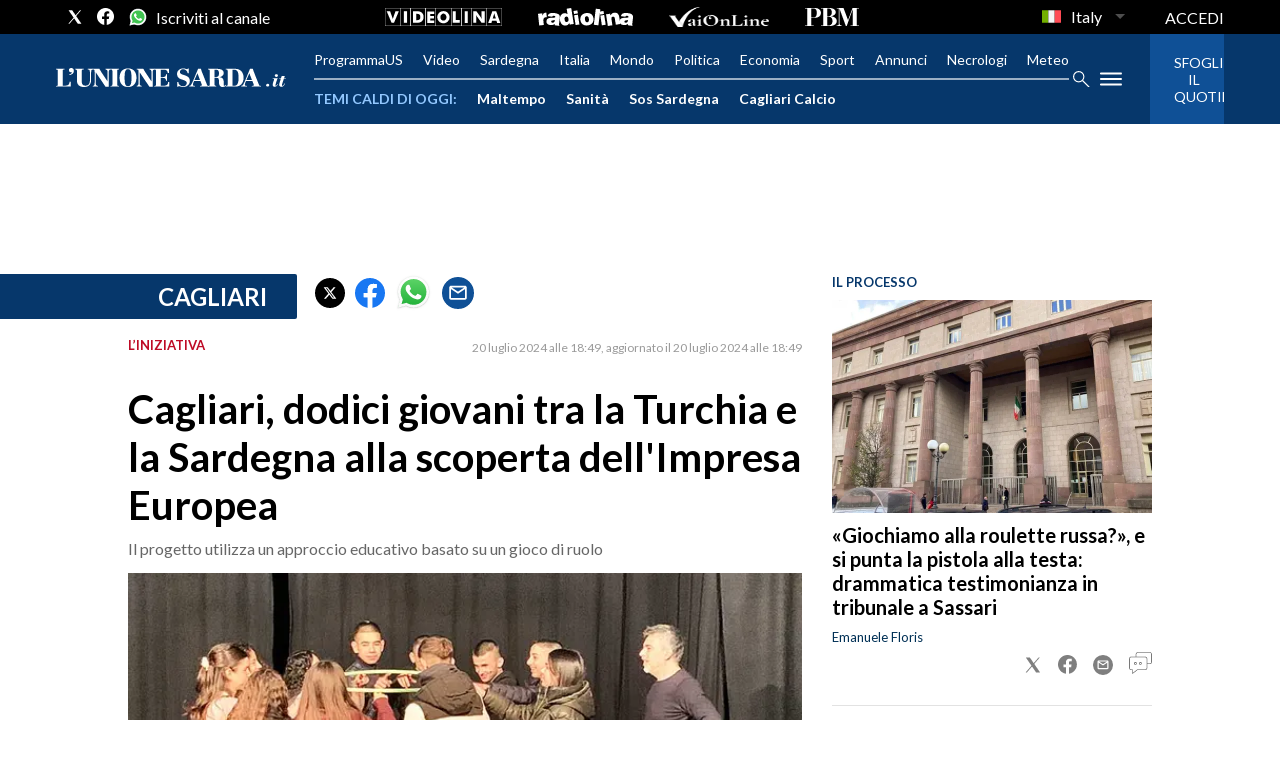

--- FILE ---
content_type: text/html; charset=utf-8
request_url: https://www.unionesarda.it/news-sardegna/cagliari/cagliari-dodici-giovani-tra-la-turchia-e-la-sardegna-alla-scoperta-dell-impresa-europea-wrg7i6i7
body_size: 310241
content:
<!DOCTYPE html><html lang="it"><head><meta charSet="utf-8"/><meta name="viewport" content="width=device-width"/><meta name="isMobile" content="false"/><link rel="icon" href="/favicon.ico"/><link rel="alternate" type="application/rss+xml" title="Our RSS feed" href="https://www.unionesarda.it/sitemaps/rss"/><meta name="ace-fingerprint" content="deploy executed on Wed Jul  9 13:35:07 UTC 2025 - generated from commit hash da560041131ed2425322a9283a9508ebfb38a55b"/><meta name="gpt-tracking" content="active"/><link rel="amphtml" href="https://www.unionesarda.it/news-sardegna/cagliari/cagliari-dodici-giovani-tra-la-turchia-e-la-sardegna-alla-scoperta-dell-impresa-europea-wrg7i6i7?amp=1"/><meta property="fb:pages" content="231465552656"/><meta property="article:publisher" content="https://www.facebook.com/unionesarda"/><meta property="og:image" content="https://immagini.unionesarda.it/version/c:ODMwNGJlYTktMzhkNS00:NDI4MjI0MDAtOGY3MS00/image.webp?f=16:9"/><script id="gtmScript">
    window.atexDataLayer = [{"contentType":"Article"},{"headline":"Cagliari, dodici giovani tra la Turchia e la Sardegna alla scoperta dell'Impresa Europea"},{"image":"https://immagini.unionesarda.it/version/c:ODMwNGJlYTktMzhkNS00:NDI4MjI0MDAtOGY3MS00/image.webp"},{"articleSection":"Cronaca Sardegna | Cagliari"},{"description":""},{"isAccessibleForFree":true},{"authors":[null]},{"provider":""},{"byline":"Francesca Melis"},{"onecmsid":"onecms:d034b62e-09c3-493a-8a5d-33f052d1d139"}] || [];
    (function(w,d,s,l,i){w[l]=w[l]||[];w[l].push({'gtm.start':
    new Date().getTime(),event:'gtm.js'});var f=d.getElementsByTagName(s)[0],
    j=d.createElement(s),dl=l!='dataLayer'?'&l='+l:'';j.async=true;j.src=
    'https://www.googletagmanager.com/gtm.js?id='+i+dl;f.parentNode.insertBefore(j,f);
    })(window,document,'script','atexDataLayer','GTM-5C68LX');</script><link rel="preload" href="https://fonts.googleapis.com/css2?family=Lato:wght@400;700&amp;display=swap" as="style" class="jsx-3461294231"/><link rel="prefetch" href="https://fonts.googleapis.com/css2?family=Playfair+Display&amp;display=swap" as="style" class="jsx-3461294231"/><meta name="msvalidate.01" content="E9B343F24761010062EEA38E0CF39996" class="jsx-3461294231"/><meta name="verify-v1" content="7tt3mhH6pcU5bzc8sxbvopuJ3jLZAkS6RabZA25bIBA=" class="jsx-3461294231"/><meta name="google-site-verification" content="VOWGDLuc2hODFQ-QyA0hNEpan4NWxAGQxXT1ePfFPMg" class="jsx-3461294231"/><title>Cagliari, dodici giovani tra la Turchia e la Sardegna alla scoperta dell&#x27;Impresa Europea</title><meta name="robots" content="index,follow"/><meta name="description" content="Cagliari, dodici giovani tra la Turchia e la Sardegna alla scoperta dell&#x27;Impresa Europea"/><meta name="twitter:card" content="summary_large_image"/><meta name="twitter:site" content="@UnioneSarda"/><meta name="twitter:creator" content="@UnioneSarda"/><meta property="fb:app_id" content="166461834027747"/><meta property="og:title" content="Cagliari, dodici giovani tra la Turchia e la Sardegna alla scoperta dell&#x27;Impresa Europea - L&#x27;Unione Sarda.it"/><meta property="og:description" content="Il progetto utilizza un approccio educativo basato su un gioco di ruolo"/><meta property="og:url" content="https://www.unionesarda.it/news-sardegna/cagliari/cagliari-dodici-giovani-tra-la-turchia-e-la-sardegna-alla-scoperta-dell-impresa-europea-wrg7i6i7"/><meta property="og:type" content="article"/><meta property="article:published_time" content="2024-07-20T16:49:08.964Z"/><meta property="article:modified_time" content="2024-07-20T16:49:56.793Z"/><meta property="article:section" content="Cagliari"/><meta property="og:image" content="https://immagini.unionesarda.it/version/c:ODMwNGJlYTktMzhkNS00:NDI4MjI0MDAtOGY3MS00/image.webp?f=16:9"/><meta property="og:site_name" content="L&#x27;Unione Sarda.it"/><link rel="canonical" href="https://www.unionesarda.it/news-sardegna/cagliari/cagliari-dodici-giovani-tra-la-turchia-e-la-sardegna-alla-scoperta-dell-impresa-europea-wrg7i6i7"/><script type="application/ld+json">{"@context":"https://schema.org","@type":"BreadcrumbList","itemListElement":[{"@type":"ListItem","position":1,"name":"L'Unione Sarda.it","item":"https://www.unionesarda.it/"},{"@type":"ListItem","position":2,"name":"Cronaca Sardegna","item":"https://www.unionesarda.it/news-sardegna"},{"@type":"ListItem","position":3,"name":"Cagliari","item":"https://www.unionesarda.it/news-sardegna/cagliari"},{"@type":"ListItem","position":4,"name":"Cagliari, dodici giovani tra la Turchia e la Sardegna alla scoperta dell'Impresa Europea","item":"https://www.unionesarda.it/news-sardegna/cagliari/cagliari-dodici-giovani-tra-la-turchia-e-la-sardegna-alla-scoperta-dell-impresa-europea-wrg7i6i7"}]}</script><script type="application/ld+json">{"@context":"https://schema.org","@type":"WebSite","name":"L'Unione Sarda.it","potentialAction":{"@type":"SearchAction","target":"https://www.unionesarda.it/search?q={search_term}","query-input":"required name=search_term"},"url":"https://www.unionesarda.it/"}</script><script type="application/ld+json">{"@context":"https://schema.org","@type":"NewsArticle","articleSection":"Cagliari","author":{"@type":"Person","name":"Francesca Melis"},"dateCreated":"2024-07-20T16:49:08.964Z","dateModified":"2024-07-20T16:49:56.793Z","datePublished":"2024-07-20T16:49:08.964Z","headline":"Cagliari, dodici giovani tra la Turchia e la Sardegna alla scoperta dell'Impresa Europea","image":"https://immagini.unionesarda.it/version/c:ODMwNGJlYTktMzhkNS00:NDI4MjI0MDAtOGY3MS00/image.webp","keywords":"","mainEntityOfPage":{"@type":"WebPage","@id":"https://www.unionesarda.it/news-sardegna/cagliari/cagliari-dodici-giovani-tra-la-turchia-e-la-sardegna-alla-scoperta-dell-impresa-europea-wrg7i6i7"},"publisher":{"@type":"NewsMediaOrganization","name":"L'Unione Sarda.it","logo":{"@type":"ImageObject","url":"https://immagini.unionesarda.it/version/c:ZGU5YjQ3YjctNjQ5NC00:YjctNjQ5NC00OTE2Yjhh/image.webp?h=60"},"sameAs":[]},"description":"Cagliari, dodici giovani tra la Turchia e la Sardegna alla scoperta dell'Impresa Europea","isAccessibleForFree":true}</script><meta name="onecmsid" content="onecms:d034b62e-09c3-493a-8a5d-33f052d1d139"/><link rel="preload" as="image" imageSrcSet="https://immagini.unionesarda.it/version/c:ODMwNGJlYTktMzhkNS00:NDI4MjI0MDAtOGY3MS00/image.webp?f=3%3A2&amp;q=0.75&amp;w=16 16w, https://immagini.unionesarda.it/version/c:ODMwNGJlYTktMzhkNS00:NDI4MjI0MDAtOGY3MS00/image.webp?f=3%3A2&amp;q=0.75&amp;w=32 32w, https://immagini.unionesarda.it/version/c:ODMwNGJlYTktMzhkNS00:NDI4MjI0MDAtOGY3MS00/image.webp?f=3%3A2&amp;q=0.75&amp;w=48 48w, https://immagini.unionesarda.it/version/c:ODMwNGJlYTktMzhkNS00:NDI4MjI0MDAtOGY3MS00/image.webp?f=3%3A2&amp;q=0.75&amp;w=64 64w, https://immagini.unionesarda.it/version/c:ODMwNGJlYTktMzhkNS00:NDI4MjI0MDAtOGY3MS00/image.webp?f=3%3A2&amp;q=0.75&amp;w=96 96w, https://immagini.unionesarda.it/version/c:ODMwNGJlYTktMzhkNS00:NDI4MjI0MDAtOGY3MS00/image.webp?f=3%3A2&amp;q=0.75&amp;w=128 128w, https://immagini.unionesarda.it/version/c:ODMwNGJlYTktMzhkNS00:NDI4MjI0MDAtOGY3MS00/image.webp?f=3%3A2&amp;q=0.75&amp;w=256 256w, https://immagini.unionesarda.it/version/c:ODMwNGJlYTktMzhkNS00:NDI4MjI0MDAtOGY3MS00/image.webp?f=3%3A2&amp;q=0.75&amp;w=384 384w, https://immagini.unionesarda.it/version/c:ODMwNGJlYTktMzhkNS00:NDI4MjI0MDAtOGY3MS00/image.webp?f=3%3A2&amp;q=0.75&amp;w=640 640w, https://immagini.unionesarda.it/version/c:ODMwNGJlYTktMzhkNS00:NDI4MjI0MDAtOGY3MS00/image.webp?f=3%3A2&amp;q=0.75&amp;w=750 750w, https://immagini.unionesarda.it/version/c:ODMwNGJlYTktMzhkNS00:NDI4MjI0MDAtOGY3MS00/image.webp?f=3%3A2&amp;q=0.75&amp;w=828 828w, https://immagini.unionesarda.it/version/c:ODMwNGJlYTktMzhkNS00:NDI4MjI0MDAtOGY3MS00/image.webp?f=3%3A2&amp;q=0.75&amp;w=1080 1080w, https://immagini.unionesarda.it/version/c:ODMwNGJlYTktMzhkNS00:NDI4MjI0MDAtOGY3MS00/image.webp?f=3%3A2&amp;q=0.75&amp;w=1200 1200w, https://immagini.unionesarda.it/version/c:ODMwNGJlYTktMzhkNS00:NDI4MjI0MDAtOGY3MS00/image.webp?f=3%3A2&amp;q=0.75&amp;w=1920 1920w, https://immagini.unionesarda.it/version/c:ODMwNGJlYTktMzhkNS00:NDI4MjI0MDAtOGY3MS00/image.webp?f=3%3A2&amp;q=0.75&amp;w=2048 2048w, https://immagini.unionesarda.it/version/c:ODMwNGJlYTktMzhkNS00:NDI4MjI0MDAtOGY3MS00/image.webp?f=3%3A2&amp;q=0.75&amp;w=3840 3840w" imageSizes="635px"/><meta name="next-head-count" content="42"/><script async="" type="text/javascript" src="//clickiocmp.com/t/consent_219306.js"></script><script>!function(){"use strict";var t,e=function(t){try{return!!t()}catch(t){return!0}},n=!e((function(){return 7!=Object.defineProperty({},1,{get:function(){return 7}})[1]})),r="undefined"!=typeof globalThis?globalThis:"undefined"!=typeof window?window:"undefined"!=typeof global?global:"undefined"!=typeof self?self:{},o=function(t){return t&&t.Math==Math&&t},i=o("object"==typeof globalThis&&globalThis)||o("object"==typeof window&&window)||o("object"==typeof self&&self)||o("object"==typeof r&&r)||function(){return this}()||Function("return this")(),a=function(t){return"object"==typeof t?null!==t:"function"==typeof t},c=i.document,f=a(c)&&a(c.createElement),u=!n&&!e((function(){return 7!=Object.defineProperty(("div",f?c.createElement("div"):{}),"a",{get:function(){return 7}}).a})),s=function(t){if(!a(t))throw TypeError(String(t)+" is not an object");return t},p=Object.defineProperty,l=n?p:function(t,e,n){if(s(t),e=function(t,e){if(!a(t))return t;var n,r;if("function"==typeof(n=t.toString)&&!a(r=n.call(t)))return r;if("function"==typeof(n=t.valueOf)&&!a(r=n.call(t)))return r;throw TypeError("Can't convert object to primitive value")}(e),s(n),u)try{return p(t,e,n)}catch(t){}if("get"in n||"set"in n)throw TypeError("Accessors not supported");return"value"in n&&(t[e]=n.value),t},d=Function.prototype,y=d.toString,g=/^s*function ([^ (]*)/;n&&!("name"in d)&&l(d,"name",{configurable:!0,get:function(){try{return y.call(this).match(g)[1]}catch(t){return""}}}),(function(t){t.exports=function(){for(var t,e,n="__tcfapiLocator",r=[],o=window;o;){try{if(o.frames[n]){t=o;break}}catch(t){}if(o===window.top)break;o=o.parent}t||(function t(){var e=o.document,r=!!o.frames[n];if(!r)if(e.body){var i=e.createElement("iframe");i.style.cssText="display:none",i.name=n,e.body.appendChild(i)}else setTimeout(t,5);return!r}(),o.__tcfapi=function(){for(var t=arguments.length,n=new Array(t),o=0;o<t;o++)n[o]=arguments[o];if(!n.length)return r;if("setGdprApplies"===n[0])n.length>3&&2===parseInt(n[1],10)&&"boolean"==typeof n[3]&&(e=n[3],"function"==typeof n[2]&&n[2]("set",!0));else if("ping"===n[0]){var i={gdprApplies:e,cmpLoaded:!1,cmpStatus:"stub"};"function"==typeof n[2]&&n[2](i)}else r.push(n)},o.addEventListener("message",(function(t){var e="string"==typeof t.data,n={};try{n=e?JSON.parse(t.data):t.data}catch(t){}var r=n.__tcfapiCall;r&&window.__tcfapi(r.command,r.version,(function(n,o){var i={__tcfapiReturn:{returnValue:n,success:o,callId:r.callId}};e&&(i=JSON.stringify(i)),t&&t.source&&t.source.postMessage&&t.source.postMessage(i,"*")}),r.parameter)}),!1))}}(t={exports:{}}),t.exports)()}();</script><script>var consentCallbackQueue=function(e,o){var t=!1,n=!1;let a=[],g=!1,l=!1,s=function(){g=!0,a.map(function(e,o){void 0!==e&&(e(t,n),a[o]=void 0)})};return document.documentElement.addEventListener("clickioConsentEvent",function(o){var a;a=o.detail.state,l=!0,null===a?(t=!0,n=!0,s()):-1===a||(0===a?(t=!1,n=!1,s()):1===a&&(t=!!e.__lxG__consent__.getGoogleConsentMode(),n=!!e.__lxG__consent__.getPurposeOneAllowed(),s()))},!1),setTimeout(function(){l||document.documentElement.dispatchEvent(new CustomEvent("clickioConsentEvent",{detail:{state:0}}))},5e3),{push:function(e){g?e(t,n):a.push(e)}}}(window);</script><script>
                    var torefresh = 0;    
                    window.__lxG__consent__=window.__lxG__consent__|| {};
                    window.__lxG__consent__.consentCallback = function (consentState) {
                      if (consentState === -1) torefresh = 1;
                      else if (consentState===1&&torefresh===1) location.reload();
                    };
          </script><link rel="preconnect" href="https://fonts.gstatic.com" crossorigin /><link rel="preload" href="/_next/static/css/c56c5fcedb14d7c4.css" as="style"/><link rel="stylesheet" href="/_next/static/css/c56c5fcedb14d7c4.css" data-n-p=""/><noscript data-n-css=""></noscript><script defer="" nomodule="" src="/_next/static/chunks/polyfills-c67a75d1b6f99dc8.js"></script><script src="//s.clickiocdn.com/t/219306/360_light.js" type="text/javascript" async="" data-nscript="beforeInteractive"></script><script src="//s.clickiocdn.com/t/219306/360_light.js" type="text/javascript" async="" data-nscript="beforeInteractive"></script><script src="/_next/static/chunks/webpack-dc7cae1a14eeeb6c.js" defer=""></script><script src="/_next/static/chunks/framework-2c79e2a64abdb08b.js" defer=""></script><script src="/_next/static/chunks/main-ef8c54e53c693c27.js" defer=""></script><script src="/_next/static/chunks/pages/_app-0c1e3b2b3000d31f.js" defer=""></script><script src="/_next/static/chunks/693-84c807b592ce2943.js" defer=""></script><script src="/_next/static/chunks/602-e5de50e94a94c93c.js" defer=""></script><script src="/_next/static/chunks/212-f4b36a8ea5cc97ab.js" defer=""></script><script src="/_next/static/chunks/833-d7ccf10df4794066.js" defer=""></script><script src="/_next/static/chunks/pages/%5B...index%5D-851ae2e4da4ff391.js" defer=""></script><script src="/_next/static/wlMndcNsBVzxzxfLfsqEs/_buildManifest.js" defer=""></script><script src="/_next/static/wlMndcNsBVzxzxfLfsqEs/_ssgManifest.js" defer=""></script><style id="__jsx-3485390044">*{box-sizing:border-box;}figure{margin:0;}html{overflow-x:hidden;}body{font-size:1rem;font-family:'Lato',sans-serif;margin:0;padding:0;}a{color:inherit;-webkit-text-decoration:none;text-decoration:none;}a:hover{color:inherit;}h1,h2,h3,h4,h5,h6,p,a,span{margin:0;padding:0;-webkit-font-smoothing:antialiased;}strong{font-weight:700;}.noscroll{overflow:hidden;}.arrow-fwd{display:inline-block;position:relative;width:12px;height:30px;text-indent:-9999px;overflow:hidden;}.arrow-fwd:after{content:'';position:absolute;top:2px;left:2px;display:block;width:12.5px;height:12.5px;border-width:1px 1px 0 0;border-style:solid;-webkit-transform-origin:0 0;-ms-transform-origin:0 0;transform-origin:0 0;-webkit-transform:rotate(45deg) skew(20deg,20deg);-ms-transform:rotate(45deg) skew(20deg,20deg);transform:rotate(45deg) skew(20deg,20deg);}*:hover>.arrow-fwd:after{top:1px;border-width:2px 2px 0 0;}.grey-btn{display:inline-block;position:relative;width:30px;height:30px;text-indent:-9999px;overflow:hidden;border:1px solid #000;border-radius:30px;background:#000;color:#fff;cursor:pointer;opacity:0.8;outline:0;}.grey-btn.with-icon{text-indent:0;}.grey-btn .icon{position:absolute;top:50%;left:50%;width:12px;height:12px;-webkit-transform:translate(-50%,-50%);-ms-transform:translate(-50%,-50%);transform:translate(-50%,-50%);}.grey-btn .icon .accent{stroke:#fff;}.grey-btn:hover{background:#fff;color:#000;outline:none;}.grey-btn:hover .icon .accent{stroke:#000;}.grey-btn:after{content:'';position:absolute;top:0;left:0;width:100%;height:100%;text-indent:0;text-align:center;font-weight:200;font-size:24px;font-size:18px;line-height:30px;}.grey-btn.with-icon:after{display:none;}.close-btn:after{content:'\2715';}.expand-btn:after{content:'\2195';-webkit-transform:rotate(45deg) translateY(-2px);-ms-transform:rotate(45deg) translateY(-2px);transform:rotate(45deg) translateY(-2px);}hr.stripedSeparator{margin:17px 0;height:16px;border-width:1px 0;border-style:solid;border-color:rgba(0,0,0,0.25);}hr.stripedSeparator:before{content:'';display:block;border:inherit;height:4px;margin-top:4px;}.section-container{width:1024px;margin:0 auto;}.unionesarda_svg__cls-1,.unionesarda_svg__cls-2,.videolina_svg__cls-1,.sardiniaecommerce_svg__cls-1,.unionesarda-g_svg__st0,.top_svg__st2{fill:#fff;}.unionesarda_svg__cls-1,.sardiniaecommerce_svg__cls-2,.unionesarda-g_svg__st0,.top_svg__st0,.top_svg__st2{fill-rule:evenodd;}.sardiniaecommerce_svg__cls-2{-webkit-mask:url(#mask);mask:url(#mask);}.sardiniaecommerce_svg__cls-3{-webkit-mask:url(#mask-2-2);mask:url(#mask-2-2);}.unionesarda-g_svg__st0,.top_svg__st0,.top_svg__st1,.top_svg__st2{-webkit-clip-rule:evenodd;clip-rule:evenodd;}.top_svg__st0{fill:#06376B;}.top_svg__st1{fill:#BD0926;}@media all and (min-width:1024px){.skin .wrapper .page .gallery-section .main-content{padding-inline:10px;}.skin .wrapper .page .gallery-section .main-content .carousel-container{max-width:654px;}}</style><style id="__jsx-1698741154">@media all and (min-width:1024px){.page-content,.stretch-content,.page{margin:0 auto;}.footer,.page{background-color:#ffffff;}.page-content{max-width:1024px;}.page-content-col{display:-webkit-box;display:-webkit-flex;display:-ms-flexbox;display:flex;}.page-content-col .main{width:calc(100% - 360px);}.page-content-col .aside{width:360px;}.skin .stretch-content,.skin .page{max-width:1024px;}.skin .page-content{padding:0px 10px;}.text-page{padding:0 30px;}}.ad-container{display:-webkit-box;display:-webkit-flex;display:-ms-flexbox;display:flex;-webkit-box-pack:center;-webkit-justify-content:center;-ms-flex-pack:center;justify-content:center;}.section-outer-content{padding:20px;}@media all and (min-width:1024px){.mob-article-ad-container{display:none;}.section-outer-content{max-width:1024px;padding:20px 30px;margin:0 auto;}}@media all and (max-width:1023px){.dsk-article-ad-container{display:none;}.text-page{padding:0 15px;}}.site-title{display:none;}</style><style id="__jsx-644739296">#userauth-ui.jsx-644739296{position:fixed;top:0;left:0;width:100%;height:100%;overflow:hidden;background:rgba(0,0,0,0.6);z-index:9999;}#userauth-layer.jsx-644739296{width:100%;height:100%;}#userauth-modal.jsx-644739296{position:absolute;top:50%;left:50%;-webkit-transform:translate(-50%,-50%);-ms-transform:translate(-50%,-50%);transform:translate(-50%,-50%);display:inline-block;background:#fff;box-shadow:rgba(0,0,0,0.6) 0 0 15px;border-radius:10px;}#userauth-frame.jsx-644739296{margin:20px;max-width:calc(100vw - 80px);max-height:calc(100vh - 80px);overflow-x:hidden;overflow-y:auto;}#userauth-frame.jsx-644739296>*.jsx-644739296{display:block;border:0;}#userauth-close.jsx-644739296{position:absolute;top:0;right:0;display:block;outline:0 none;border:0 none;border-radius:15px;width:30px;height:30px;-webkit-transform:translate(40%,-40%);-ms-transform:translate(40%,-40%);transform:translate(40%,-40%);background:#f66;color:#000;text-indent:-9999px;cursor:pointer;box-shadow:rgba(0,0,0,0.6) 0 0 6px;}#userauth-close.jsx-644739296:after{content:'✕';display:block;position:absolute;top:0;left:0;margin-top:calc(100% / 4);width:100%;text-align:center;line-height:1;text-indent:0;font-weight:bold;font-size:1.25em;color:#fff;}</style><style id="__jsx-2380676208">.modal{display:none;position:fixed;z-index:9999;padding-top:60px;left:0;top:0;width:100%;height:100%;overflow:auto;background-color:#000;background-color:rgba(0,0,0,0.4);}.logo{height:24px;margin:10px auto 20px;text-align:center;}.logo svg{height:100%;}.modal-content{position:relative;background-color:#fefefe;margin:auto;padding:0;border:1px solid #888;width:80%;box-shadow:0 4px 8px 0 rgba(0,0,0,0.2),0 6px 20px 0 rgba(0,0,0,0.19);-webkit-animation-name:animatetop;animation-name:animatetop;-webkit-animation-duration:0.4s;animation-duration:0.4s;border-radius:10px;}.close{color:white;float:right;font-size:28px;font-weight:bold;margin-right:5px;}.close:hover,.close:focus{color:#000;-webkit-text-decoration:none;text-decoration:none;cursor:pointer;}.modal-header{padding:10px 16px;background-color:#06376b;color:white;border-top-left-radius:10px;border-top-right-radius:10px;}.modal-title{text-align:center;}.browser-link{color:#06376b;-webkit-text-decoration:underline;text-decoration:underline;}.modal-body{padding:10px 16px;}.heading{margin-bottom:10px;}</style><style id="__jsx-650295635">.ad-position{margin:0 auto;max-width:100%;display:-webkit-box;display:-webkit-flex;display:-ms-flexbox;display:flex;-webkit-flex-direction:column;-ms-flex-direction:column;flex-direction:column;-webkit-align-items:center;-webkit-box-align:center;-ms-flex-align:center;align-items:center;}.ad-position>div+div{margin-top:10px;}.ad-position>div>iframe{display:block;margin:auto;max-width:100%;}.top-left-ad>.ad-position{padding:20px 0;box-sizing:content-box;}@media all and (max-width:630px){.ad-position[data-adv-position^="US_LEADERBOARD_DOWN_"]{-webkit-transform:scale(.8);-ms-transform:scale(.8);transform:scale(.8);max-width:none;}@media all and (max-width:510px){.ad-position[data-adv-position^="US_LEADERBOARD_DOWN_"]{-webkit-transform:scale(.6);-ms-transform:scale(.6);transform:scale(.6);}#topAdCls{margin:0;padding:0;height:0;}@media all and (min-width:1024px){#topAdCls{height:auto;max-height:250px;min-height:113px;}#topAdCls+.wrapper>.page{margin-top:0;}}}}</style><style id="__jsx-4195373539">.sidemenu-content{height:100%;width:100%;overflow:auto;padding:20px;}</style><style id="__jsx-1834004981">.mega-menu{background-color:rgba(0,0,0,0.95);display:none;}#menu-sidebar{width:340px;}.menu-links-list,.menu-links-list ul{padding:0;margin:0;}.menu-links-list li{text-transform:uppercase;font-size:13px;}.menu-links-list a:hover{-webkit-text-decoration:underline;text-decoration:underline;}.section-title:not(:first-child){margin-top:32px;}.section-title span{display:block;}.section-title.has-items span,.list-item{margin-bottom:14px;}.section-title>span,.section-title>a{font-weight:bold;}.sidemenu-header{padding-bottom:20px;margin-bottom:20px;border-bottom:2px solid rgba(250,250,250,0.2);display:-webkit-box;display:-webkit-flex;display:-ms-flexbox;display:flex;}.sidemenu-search{margin-bottom:21px;}.sidemenu-search .menu-search-term{margin-right:20px;}.sidemenu-search .menu-search-icon{width:22px;}.sidemenu-logo{height:auto;-webkit-flex:1;-ms-flex:1;flex:1;}.sidemenu-logo svg{width:160px;}.menu-section-children{margin-top:16px;}</style><style id="__jsx-3384979716">.overflow-hidden{overflow:hidden;}.sidebar-overlay{display:-webkit-box;display:-webkit-flex;display:-ms-flexbox;display:flex;height:100vh;-webkit-box-pack:justify;-webkit-justify-content:space-between;-ms-flex-pack:justify;justify-content:space-between;left:0;margin:0;padding:0;pointer-events:none;position:fixed;top:0;-webkit-transition:opacity 0.2s ease-out;transition:opacity 0.2s ease-out;width:100vw;z-index:10060;}.sidebar-content{width:100%;white-space:nowrap;}.sidebar-overlay .sidebar-blanket{opacity:0;-webkit-transition:opacity 0.2s ease-out;transition:opacity 0.2s ease-out;}.sidebar-overlay.open{pointer-events:all;}.sidebar-overlay.open .sidebar-menu{-webkit-flex:0 0 340px;-ms-flex:0 0 340px;flex:0 0 340px;}.sidebar-overlay.open .sidebar-blanket{background-color:black;-webkit-flex:1;-ms-flex:1;flex:1;opacity:0.5;}.sidebar-overlay .sidebar-menu{display:-webkit-box;display:-webkit-flex;display:-ms-flexbox;display:flex;-webkit-flex:0;-ms-flex:0;flex:0;height:100vh;overflow:hidden;-webkit-transition:all 0.2s ease-out;transition:all 0.2s ease-out;}</style><style id="__jsx-3646976483">.socials-link{display:inline-block;margin-left:10px;width:17px;height:17px;cursor:pointer;}.socials-link .icon{display:block;width:100%;height:100%;}.socials-link .accent{fill:#000;}.social-icons-type-negative .socials-link .accent{fill:#fff;}amp-social-share:hover{opacity:0.25;}amp-social-share[type='twitter']{background-color:transparent;background-image:url(/static/social/twitter.svg);background-repeat:no-repeat;background-position:center;background-size:contain;}amp-social-share[type='facebook']{background-color:transparent;background-image:url(/static/social/facebook.svg);background-repeat:no-repeat;background-position:center;background-size:contain;}amp-social-share[type='whatsapp']{background-color:transparent;background-image:url(/static/social/whatsapp.svg);background-repeat:no-repeat;background-position:center;background-size:contain;}amp-social-share[type='email']{background-color:#0f5096;border-radius:50%;}</style><style id="__jsx-1501972075">.lang-options button span{color:#fff;}.lang-options ul{max-height:initial;border-radius:0px;background-color:rgba(0,0,0,0.95);border-color:rgba(0,0,0,0.95);border:0px;top:0;margin-top:30px;padding:0;}.lang-options #rfs-btn{padding:0;padding-top:3px;border:0;padding-left:2px;}</style><style id="__jsx-1308218246">.topmenu{width:100%;height:34px;position:relative;background-color:#000;}.topmenu-inner{height:100%;display:-webkit-box;display:-webkit-flex;display:-ms-flexbox;display:flex;-webkit-align-items:center;-webkit-box-align:center;-ms-flex-align:center;align-items:center;-webkit-box-pack:center;-webkit-justify-content:center;-ms-flex-pack:center;justify-content:center;position:relative;}.topmenu-social{position:absolute;left:56px;height:100%;display:-webkit-box;display:-webkit-flex;display:-ms-flexbox;display:flex;-webkit-align-items:center;-webkit-box-align:center;-ms-flex-align:center;align-items:center;}.topmenu-social .social-icons{display:-webkit-box;display:-webkit-flex;display:-ms-flexbox;display:flex;-webkit-align-items:center;-webkit-box-align:center;-ms-flex-align:center;align-items:center;}.topmenu-social .socials-link{width:18px;height:18px;}.topmenu-social .socials-link:not(:first-child){margin-left:13px;}.topmenu-logos{display:none;}.topmenu-links{position:absolute;right:56px;height:100%;display:-webkit-box;display:-webkit-flex;display:-ms-flexbox;display:flex;}.topmenu-links nav{display:-webkit-box;display:-webkit-flex;display:-ms-flexbox;display:flex;-webkit-align-items:center;-webkit-box-align:center;-ms-flex-align:center;align-items:center;height:100%;-webkit-flex-shrink:0;-ms-flex-negative:0;flex-shrink:0;}.topmenu-links nav ul{margin:0;list-style:none;}.topmenu-links ul li{color:#fff;font-size:16px;display:inline-block;position:relative;width:100%;}.topmenu-links ul li:hover{background-color:#424242;}.topmenu-links ul li>ul{visibility:hidden;position:absolute;top:0;left:-16px;padding:24px 0 0;min-width:calc(100% + 16px * 2);z-index:999;-webkit-transition:visibility 0.1s;transition:visibility 0.1s;}.topmenu-links ul li:last-child>ul{left:auto;right:-16px;}.topmenu-links ul li>a:focus+ul,.topmenu-links .submenu-links:hover{visibility:visible;-webkit-transition:none;transition:none;}.topmenu-links ul li>ul>li,.topmenu-links ul li>ul>li:not(:last-child){display:block;margin-right:0;padding:0;white-space:nowrap;background:#000;}.topmenu-links ul li>ul>li a{display:block;padding:8px 16px;}@media all and (max-width:479px){.topmenu-links,.topmenu-social{position:relative;right:auto;left:auto;}.topmenu-inner{-webkit-box-pack:justify;-webkit-justify-content:space-between;-ms-flex-pack:justify;justify-content:space-between;padding:0 16px;}}</style><style id="__jsx-1040929665">@media all and (min-width:1024px){.topmenu-logos.jsx-1040929665{display:-webkit-box;display:-webkit-flex;display:-ms-flexbox;display:flex;-webkit-align-items:center;-webkit-box-align:center;-ms-flex-align:center;align-items:center;}.topmenu-logos.jsx-1040929665>*.jsx-1040929665{margin-right:36px;display:-webkit-box;display:-webkit-flex;display:-ms-flexbox;display:flex;}.topmenu-logos.jsx-1040929665 svg.jsx-1040929665{height:18px;fill:#fff;}}</style><style id="__jsx-3975035505">.inline-navigation-list{display:-webkit-box;display:-webkit-flex;display:-ms-flexbox;display:flex;-webkit-align-items:flex-end;-webkit-box-align:flex-end;-ms-flex-align:flex-end;align-items:flex-end;width:auto;list-style-type:none;margin:0;padding:0 56px;-webkit-box-pack:center;-webkit-justify-content:center;-ms-flex-pack:center;justify-content:center;-webkit-flex:1;-ms-flex:1;flex:1;}.menu-item{color:#fff;font-size:14px;line-height:17px;padding:16px 16px;padding-bottom:13px;border-bottom:3px solid transparent;}.menu-item.is-active{border-bottom:3px solid #fff;}.menu-item a:hover{opacity:0.9;}@media all and (max-width:479px){.inline-navigation-list{padding:0;}}</style><style id="__jsx-2572858656">.menu-item a{-webkit-text-decoration:none;text-decoration:none;}</style><style id="__jsx-3768988051">@media all and (min-width:1024px){.menu-item.jsx-3768988051{padding:0;padding-bottom:0;border-bottom:none;}.menu-item.jsx-3768988051:not(:first-child){margin-left:20px;}.inline-navigation-list.jsx-3768988051{margin:0;padding:0;-webkit-box-pack:start;-webkit-justify-content:flex-start;-ms-flex-pack:start;justify-content:flex-start;}}</style><style id="__jsx-2351461767">@media all and (min-width:1024px){.mega-menu{position:absolute;top:100%;left:-56px;right:-56px;z-index:1000;display:-webkit-box;display:-webkit-flex;display:-ms-flexbox;display:flex;padding:56px;overflow-y:auto;}#mega-menu--normal{max-height:calc(100vh - 124px);}#mega-menu--sticky{max-height:calc(100vh - 50px);}.mega-menu.menu-has-cta{right:0;}.mega-menu-column{-webkit-flex:1;-ms-flex:1;flex:1;}}</style><style id="__jsx-4137078511">.wider-format{display:none;}@media (min-width:1024px){.narrow-format{display:none;}.wider-format{display:block;}}</style><style id="__jsx-666950508">.navmenu-inner-left{position:relative;display:-webkit-box;display:-webkit-flex;display:-ms-flexbox;display:flex;-webkit-flex:1;-ms-flex:1;flex:1;-webkit-flex-direction:column;-ms-flex-direction:column;flex-direction:column;}.top-left-ad:has(iframe[height='1080']){height:0;}.navmenu-logo-container{position:relative;height:100%;display:-webkit-box;display:-webkit-flex;display:-ms-flexbox;display:flex;-webkit-align-items:center;-webkit-box-align:center;-ms-flex-align:center;align-items:center;-webkit-box-pack:center;-webkit-justify-content:center;-ms-flex-pack:center;justify-content:center;z-index:2;padding:16px 0;border-bottom:1px solid rgba(250,250,250,0.75);}.navmenu-logo{display:block;width:180px;}.trending-topics{display:none;}.navmenu-cta amp-img{display:none;}#hamburger-menu-desktop{display:none;}#search-icon-header-mobile{width:19px;}#search-icon-header-mobile,#hamburger-menu-mobile{position:absolute;display:block;}#hamburger-menu-mobile{left:56px;}#search-icon-header-mobile{right:56px;}.navigation-actions{display:none;}.navmenu-middle-section{padding:0;overflow-x:auto;}.navmenu-links:not(.trending-topics){display:-webkit-box;display:-webkit-flex;display:-ms-flexbox;display:flex;}.navmenu-cta-image-container{position:relative;min-width:50px;min-height:75px;margin-left:15px;margin-top:70px;}.navmenu-cta a:hover{-webkit-text-decoration:underline;text-decoration:underline;}.navmenu-cta a{display:-webkit-box;display:-webkit-flex;display:-ms-flexbox;display:flex;width:100%;-webkit-text-decoration:none;text-decoration:none;}.navmenu-cta svg{display:block;height:20px;}.navmenu-cta svg path{stroke:white;}.sticky .navmenu{box-shadow:0 0 18px 0 rgba(0,0,0,0.6);}@media all and (max-width:479px){#hamburger-menu-mobile{left:16px;}#search-icon-header-mobile{right:16px;}.navmenu-cta{padding:16px 16px;}.trending-topics{display:block;color:#93c8ff;font-size:8px;white-space:nowrap;overflow:hidden;text-overflow:ellipsis;}}.trending-topics{display:-webkit-box;display:-webkit-flex;display:-ms-flexbox;display:flex;-webkit-align-items:center;-webkit-box-align:center;-ms-flex-align:center;align-items:center;-webkit-flex-wrap:nowrap;-ms-flex-wrap:nowrap;flex-wrap:nowrap;overflow:hidden;white-space:nowrap;}.trending-topics span{-webkit-flex-shrink:0;-ms-flex-negative:0;flex-shrink:0;margin-right:8px;font-size:14px;}.trending-topics .InlineNavigation{-webkit-box-flex:1;-webkit-flex-grow:1;-ms-flex-positive:1;flex-grow:1;}@media all and (max-width:479px){.trending-topics{display:-webkit-box;display:-webkit-flex;display:-ms-flexbox;display:flex;-webkit-align-items:center;-webkit-box-align:center;-ms-flex-align:center;align-items:center;-webkit-flex-wrap:nowrap;-ms-flex-wrap:nowrap;flex-wrap:nowrap;overflow:hidden;white-space:nowrap;font-size:10px;}.trending-topics span{font-size:12px;margin-right:4px;}.trending-topics .InlineNavigation{font-size:12px;}}</style><style id="__jsx-556876743">.navmenu{position:relative;margin:0 auto;width:100%;background-color:#06376b;}.topmenu-hamburger .accent *,.menu-search-icon .accent *{stroke:#fff;}.navmenu-cta{display:-webkit-box;display:-webkit-flex;display:-ms-flexbox;display:flex;background-color:#0f5096;color:#fff;-webkit-flex-direction:row;-ms-flex-direction:row;flex-direction:row;}</style><style id="__jsx-155023402">@media all and (min-width:1024px){.navmenu-backdrop{background-color:rgba(0,0,0,0.9);z-index:1;position:absolute;top:0;bottom:0;left:-56px;right:-56px;}.navmenu-backdrop.menu-has-cta{right:0;}.navmenu-backdrop[hidden]{display:none;}.navmenu-middle-section{-webkit-flex:1;-ms-flex:1;flex:1;display:-webkit-box;display:-webkit-flex;display:-ms-flexbox;display:flex;padding:0 0 0 28px;}.navmenu-middle-section[hidden]{display:none;}.menu-search-icon button{height:100%;}.navmenu-middle-search{-webkit-align-items:center;-webkit-box-align:center;-ms-flex-align:center;align-items:center;display:-webkit-box;display:-webkit-flex;display:-ms-flexbox;display:flex;height:100%;left:0;padding:0 52px 0 260px;position:absolute;width:100%;z-index:11;}.navmenu-middle-section.menu-has-cta{padding:0 28px;}.navmenu-middle-section .navigation-links{margin-right:auto;width:auto;display:-webkit-box;display:-webkit-flex;display:-ms-flexbox;display:flex;-webkit-flex-direction:column;-ms-flex-direction:column;flex-direction:column;-webkit-box-pack:center;-webkit-justify-content:center;-ms-flex-pack:center;justify-content:center;}.trending-topics{display:-webkit-box;display:-webkit-flex;display:-ms-flexbox;display:flex;}.trending-topics span{font-size:14px;line-height:17px;color:#93C8FF;margin-right:20px;}.trending-topics span,.trending-topics a{font-weight:bold;}.navmenu-separator{height:2px;background:#fff;opacity:0.6;margin:10px 0;}.navmenu-middle-section .navigation-actions>button:not(:last-child){margin-right:20px;}.navmenu-middle-section .navigation-actions{-webkit-align-items:center;-webkit-box-align:center;-ms-flex-align:center;align-items:center;display:-webkit-box;display:-webkit-flex;display:-ms-flexbox;display:flex;position:relative;width:53px;}#hamburger-menu-desktop{display:block;position:absolute;right:0;z-index:20;}#search-icon-header-mobile,#hamburger-menu-mobile{display:none;}.navmenu-cta{overflow:hidden;position:relative;-webkit-align-items:center;-webkit-box-align:center;-ms-flex-align:center;align-items:center;font-size:14px;padding:0 24px;}.navmenu-cta amp-img{min-width:70px;display:initial;position:relative;top:40px;margin-left:20px;box-shadow:0 -3px 3px 0 rgba(0,0,0,0.13);}.navmenu-cta svg{display:none;}.navmenu-inner.sticky{height:50px;}.navmenu-cta a{text-align:right;width:100%;display:block;}}</style><style id="__jsx-652842145">@media all and (min-width:1024px){.navmenu-inner{padding:0 56px;height:90px;display:-webkit-box;display:-webkit-flex;display:-ms-flexbox;display:flex;-webkit-flex-direction:row;-ms-flex-direction:row;flex-direction:row;position:relative;}.navmenu-logo-container{padding:0;border-bottom:none;}.navmenu-logo{display:block;width:230px;}.navmenu-inner-left{-webkit-flex-direction:row;-ms-flex-direction:row;flex-direction:row;}}</style><style id="__jsx-41334637">.mega-menu,#menu-sidebar{background-color:rgba(0,0,0,0.9);}.mega-menu li,#menu-sidebar li{list-style:none;color:#fff;}.mega-menu[hidden]{display:none;}.icon[hidden]{display:none;}.topmenu-hamburger,.menu-search-icon button{display:inline-block;border:0;padding:0;background:transparent;cursor:pointer;}.topmenu-hamburger:focus,.menu-search-icon button:focus{outline:none;}.topmenu-hamburger svg,.menu-search-icon svg{display:block;width:100%;height:100%;}.topmenu-submenu,.topmenu-hamburger{width:22px;height:22px;}.menu-search{margin:0 0 0 10px;}.menu-search-form{margin:0;width:100%;height:auto;outline:none;}.menu-search-term:focus,.menu-search-form:focus{outline:none;}.menu-search *{vertical-align:middle;}.menu-search-inner{-webkit-align-items:center;-webkit-box-align:center;-ms-flex-align:center;align-items:center;display:-webkit-box;display:-webkit-flex;display:-ms-flexbox;display:flex;height:100%;}.menu-search-icon{height:16px;width:30px;}.menu-search-term{background:transparent;border:0;border-bottom:2px solid #ffffff;box-shadow:none;color:#ffffff;font-size:16px;font-style:italic;height:100%;min-height:30px;width:100%;}.menu-search .menu-search-term,.menu-search .menu-search-send{background:#fff;border:0;border-radius:20px;color:#000;display:inline-block;font-family:inherit;height:18px;line-height:18px;padding:0 8px;}.menu-search .menu-search-term{font-size:11px;font-weight:200;padding-left:20px;width:100%;}.menu-search .menu-search-send{margin-left:10px;font-family:14px;font-weight:500;cursor:pointer;}.sticky .navmenu-logo-container{border-bottom:none;}.sticky .navmenu-cta,.sticky .navmenu-middle-section{display:none;}</style><style id="__jsx-1109614184">#clickio-splash-list{right:auto;left:0;min-height:1px;width:100%;}#clickio-splash-iframe{margin:0;overflow:visible;min-width:100%;opacity:0;}#clickio-splash-iframe,#clickio-splash-list{position:fixed;top:100vh;bottom:-100px;z-index:-1;}#clickio-splash-iframe:not([height='100']){top:0;bottom:0;max-height:100%;max-width:100%;opacity:1;z-index:2147483647;}#clickio-splash-list:has(#clickio-splash-iframe:not([height='100'])){z-index:2147483647;}#clickio-splash-list:has(#clickio-splash-iframe[height='100'][width='0']){display:none;}#clickio-splash-iframe[height='100'][width='0']{display:none;}amp-ad[sticky='top']{top:50px;}amp-ad[sticky='top'] .amp-ad-close-button{display:none;}@media all and (min-width:1024px){.menu-inner-container{max-width:1440px;width:100%;margin:0 auto;}.menu-search-term{font-size:20px;}.menu-weather{display:initial;}.menu-search-send:hover{color:rgba(0,0,0,0.25);}.navmenu-date .date{display:inline;}.navmenu-date .date:after{content:'. ';}.navmenu-weather{position:absolute;right:0;bottom:0;width:200px;height:20px;}.sticky .navmenu-cta,.sticky .navmenu-middle-section{display:-webkit-box;display:-webkit-flex;display:-ms-flexbox;display:flex;}.sticky .navmenu-cta[hidden],.sticky .navmenu-middle-section[hidden]{display:none;}}</style><style id="__jsx-3461294231">[hidden].jsx-3461294231{display:none;}.whole-menu.jsx-3461294231{position:relative;z-index:10040;}.sticker.jsx-3461294231{position:fixed;width:100vw;-webkit-transform:translateY(-240%);-ms-transform:translateY(-240%);transform:translateY(-240%);-webkit-transition:-webkit-transform 0.2s;-webkit-transition:transform 0.2s;transition:transform 0.2s;z-index:10020;}.sticker.open.jsx-3461294231{-webkit-transform:translateY(0);-ms-transform:translateY(0);transform:translateY(0);}.sticky.jsx-3461294231{position:fixed;width:100vw;z-index:1000;-webkit-transform:translateY(-240%);-ms-transform:translateY(-240%);transform:translateY(-240%);-webkit-transition:-webkit-transform 0.2s;-webkit-transition:transform 0.2s;transition:transform 0.2s;}.sticky.visible.jsx-3461294231{-webkit-transform:translateY(0);-ms-transform:translateY(0);transform:translateY(0);}.social-icons.jsx-3461294231{margin-top:50px;}</style><style id="__jsx-2732846917">.us-text.jsx-2732846917{font-size:24px;}</style><style id="__jsx-4156006740">.us-text.jsx-4156006740{color:#fff;}</style><style id="__jsx-578235736">.us-text.jsx-578235736{font-family:inherit;}</style><style id="__jsx-4102806719">.us-text.jsx-4102806719{font-style:inherit;}</style><style id="__jsx-744034678">.us-text.jsx-744034678{line-height:normal;}</style><style id="__jsx-3822426060">.us-text.bold.jsx-3822426060{font-weight:bold;}.us-text.normal.jsx-3822426060{font-weight:normal;}.us-text.uppercase.jsx-3822426060{text-transform:uppercase;}.us-text.jsx-3822426060 a.jsx-3822426060:hover,.us-text.jsx-3822426060 a.jsx-3822426060:hover amp-truncate-text.jsx-3822426060:first-child span.jsx-3822426060{-webkit-text-decoration:underline;text-decoration:underline;}</style><style id="__jsx-1865061789">.ribbon-title-container{position:relative;background-color:#06376b;display:inline-block;padding:8px 0;padding-right:20px;}.skin .ribbon-title-container{padding:8px 12px;}.skin .ribbon-title-container{padding:8px 12px;}.ribbon-title-container::before{display:block;content:'';background-color:inherit;position:absolute;top:0;bottom:0;}.ribbon-title-container.left{padding-left:30px;padding-right:30px;border-radius:0 2px 2px 0;}.ribbon-title-container.right{padding-left:12px;border-radius:0 2px 2px 0;}.ribbon-title-container.right::before,.ribbon-title-container.left::before{left:-20px;width:20px;}.ribbon-content{display:-webkit-box;display:-webkit-flex;display:-ms-flexbox;display:flex;-webkit-align-items:center;-webkit-box-align:center;-ms-flex-align:center;align-items:center;}.ribbon-icon{width:auto;margin-right:20px;}.ribbon-title-container.has-decoration::after{content:'';position:absolute;top:0;bottom:0;right:-39px;width:40px;background-color:inherit;-webkit-clip-path:polygon(100% 0%,30% 50%,100% 100%,0 100%,0 0);clip-path:polygon(100% 0%,30% 50%,100% 100%,0 100%,0 0);}</style><style id="__jsx-290174592">@media all and (min-width:1024px){.ribbon-title-container.jsx-290174592{--outside-space:calc((100vw - 1024px) / 2);}.ribbon-title-container.right.jsx-290174592{border-radius:0;width:100%;}.ribbon-title-container.right.jsx-290174592::before,.ribbon-title-container.left.jsx-290174592::before{width:var(--outside-space);}.ribbon-title-container.left.jsx-290174592::before{left:calc(-1 * var(--outside-space));}.ribbon-title-container.right.jsx-290174592::before{left:auto;right:calc(-1 * var(--outside-space));}.skin .ribbon-title-container.left.jsx-290174592{margin-inline-start:-10px;}.skin .ribbon-title-container.right.jsx-290174592{margin-inline-start:10px;}.skin .ribbon-title-container.left.jsx-290174592::before,.skin .ribbon-title-container.right.jsx-290174592::before{display:none;}}</style><style id="__jsx-965093694">.ribbon-title-container.jsx-965093694{background-color:#06376b;}</style><style id="__jsx-2643453546">.ribbon-icon svg g{stroke:undefined;}.ribbon-title-container.jsx-2643453546{margin-top:0vw;margin-bottom:0vw;}</style><style id="__jsx-2865862701">a.socials-type-email.jsx-2865862701{background-color:#0f5096;color:white;border-radius:50%;}</style><style id="__jsx-681569189">.content-top{display:-webkit-box;display:-webkit-flex;display:-ms-flexbox;display:flex;-webkit-box-pack:start;-webkit-justify-content:flex-start;-ms-flex-pack:start;justify-content:flex-start;-webkit-align-items:center;-webkit-box-align:center;-ms-flex-align:center;align-items:center;margin-bottom:20px;-webkit-flex-wrap:wrap;-ms-flex-wrap:wrap;flex-wrap:wrap;}.social-share-top{text-align:left;display:-webkit-box;display:-webkit-flex;display:-ms-flexbox;display:flex;-webkit-align-items:center;-webkit-box-align:center;-ms-flex-align:center;align-items:center;-webkit-box-pack:start;-webkit-justify-content:flex-start;-ms-flex-pack:start;justify-content:flex-start;margin:0 0 8px 8px;}.social-share-top a:hover{opacity:0.25;}.social-share-top amp-social-share{margin-right:7px;}</style><style id="__jsx-2305800326">@media all and (min-width:1024px){.content-top{margin-bottom:20px;}}</style><style id="__jsx-1790552273">.dateTime.jsx-1790552273{text-transform:inherit;}</style><style id="__jsx-1802307463">.us-text.jsx-1802307463{font-size:40px;}</style><style id="__jsx-4187268756">.us-text.jsx-4187268756{color:inherit;}</style><style id="__jsx-2473338798">.us-text.jsx-2473338798{font-size:inherit;}</style><style id="__jsx-2721394715">.us-text.jsx-2721394715{color:rgb(0 0 0 / 60%);}</style><style id="__jsx-2995350692">.us-text.jsx-2995350692{font-size:16px;}</style><style id="__jsx-2011724608">.us-text.jsx-2011724608{font-style:italic;}</style><style id="__jsx-550248491">.byline-card{color:#003055;font-weight:200;font-size:13px;line-height:16px;}.byline-image{height:40px;width:40px;border-radius:100px;}.byline-name{display:block;font-weight:500;white-space:normal;text-transform:capitalize;}.byline-role{display:block;}.byline-bio{display:block;margin-top:20px;color:rgba(0,0,0,0.8);line-height:18px;}.byline-name a{color:inherit;-webkit-text-decoration:none;text-decoration:none;}.gallery-section .byline-card{color:#fff;}.gallery-section .byline-card a{font-style:normal;-webkit-text-decoration:underline;text-decoration:underline;}.gallery-section .byline-card a:hover{opacity:0.65;}.byline-name a:hover{opacity:0.25;}.byline-inline .byline-name,.byline-inline .byline-role{display:inline-block;}.byline-inline .byline-role:before{content:'.';display:inline-block;padding:0 3px;line-height:10px;vertical-align:top;}</style><style id="__jsx-3725929478">.author-details{background-image:linear-gradient(#c3c9de 75px,#fff 75px);padding:5px 0 0 20px;margin:9px 0 60px;display:-webkit-box;display:-webkit-flex;display:-ms-flexbox;display:flex;position:relative;}.author-details:before{content:'';width:1px;height:calc(100% - 15px);left:20px;top:15px;position:absolute;background-image:-webkit-linear-gradient(top,#006ab3,#006ab3,#006ab3);background-image:linear-gradient(top,#006ab3,#006ab3,#006ab3);}.author-details .byline-name{font-family:'Lato',sans-serif;font-weight:400;font-size:35px;line-height:34px;color:#1b2032;text-transform:capitalize;}.video-byline .byline-name,.gallery-byline .byline-name{color:#fff;padding:10px 0 0 0;}.author-details .byline-role{font-size:15px;line-height:31px;}.author-details .byline-bio{margin-top:27px;max-width:553px;margin-left:-85px;padding:0 15px;}.author-details .byline-bio p{display:inline;}.author-details .byline-text{border:0;padding:0 0 0 10px;}.author-details .byline-image{min-height:65px;min-width:65px;margin-left:10px;}</style><style id="__jsx-670586083">@media all and (min-width:1024px){.author-details{background-image:linear-gradient(#c3c9de 85px,#fff 85px);margin:9px 0;padding:10px calc((100% - 800px) / 2);}.author-details:before{content:none;}.author-details .byline-bio{margin-left:0;padding:0;}.author-details .byline-name{font-size:49px;line-height:48px;}.author-details .byline-image{position:absolute;left:calc(50% - 470px);margin:0;}.author-details .byline-text{border-left:1px solid #1b2032;}}</style><style id="__jsx-699873700">.us-text.jsx-699873700{color:#06376b;}</style><style id="__jsx-4238718999">.us-text.jsx-4238718999{line-height:2;}</style><style id="__jsx-344229762">.article-tags-geo-list{display:-webkit-box;display:-webkit-flex;display:-ms-flexbox;display:flex;-webkit-box-pack:start;-webkit-justify-content:flex-start;-ms-flex-pack:start;justify-content:flex-start;padding:40px 0 0;-webkit-align-items:center;-webkit-box-align:center;-ms-flex-align:center;align-items:center;}.article-tags-geo p{display:inline-block;}.article-tags-geo p a{padding:0 10px;}.media-tags .article-tags-geo-list p svg path{fill:#fff;}.media-tags .article-tags-geo p a{color:#fff;}</style><style id="__jsx-4171571242">.us-text.jsx-4171571242{font-size:18px;}</style><style id="__jsx-2208465420">.comments-iframe.jsx-2208465420{padding:20px 0;}.comment-section.jsx-2208465420{padding:20px 0;}</style><style id="__jsx-1818682413">.article{display:-webkit-box;display:-webkit-flex;display:-ms-flexbox;display:flex;-webkit-flex-flow:row wrap;-ms-flex-flow:row wrap;flex-flow:row wrap;-webkit-box-pack:justify;-webkit-justify-content:space-between;-ms-flex-pack:justify;justify-content:space-between;margin:15px 20px;}.article>*{-webkit-flex-basis:100%;-ms-flex-preferred-size:100%;flex-basis:100%;-webkit-flex-shrink:0;-ms-flex-negative:0;flex-shrink:0;max-width:100%;}.article .topnews{max-width:150px;margin-bottom:10px;}.article-header{display:-webkit-box;display:-webkit-flex;display:-ms-flexbox;display:flex;-webkit-flex-flow:row wrap;-ms-flex-flow:row wrap;flex-flow:row wrap;-webkit-box-pack:justify;-webkit-justify-content:space-between;-ms-flex-pack:justify;justify-content:space-between;margin-bottom:5px;}.article-header-top{display:-webkit-box;display:-webkit-flex;display:-ms-flexbox;display:flex;-webkit-flex-flow:row wrap;-ms-flex-flow:row wrap;flex-flow:row wrap;-webkit-box-pack:justify;-webkit-justify-content:space-between;-ms-flex-pack:justify;justify-content:space-between;margin-bottom:25px;}.article-header-top .article-date{display:-webkit-box;display:-webkit-flex;display:-ms-flexbox;display:flex;-webkit-flex-direction:column;-ms-flex-direction:column;flex-direction:column;-webkit-box-pack:end;-webkit-justify-content:flex-end;-ms-flex-pack:end;justify-content:flex-end;text-align:right;}.article-header>*{-webkit-flex-basis:100%;-ms-flex-preferred-size:100%;flex-basis:100%;-webkit-flex-shrink:0;-ms-flex-negative:0;flex-shrink:0;-webkit-order:2;-ms-flex-order:2;order:2;}.article-keyword{margin:0 0 5px;}.article-title{margin:0 0 10px 0;max-width:97%;font-weight:700;font-size:35px;line-height:38px;font-family:'Lato',sans-serif;}.article-keyword{display:-webkit-box;display:-webkit-flex;display:-ms-flexbox;display:flex;-webkit-box-pack:justify;-webkit-justify-content:space-between;-ms-flex-pack:justify;justify-content:space-between;-webkit-align-items:center;-webkit-box-align:center;-ms-flex-align:center;align-items:center;margin:0 0 8px 0;font-weight:700;font-size:13px;line-height:1;color:#BE0B26;text-transform:uppercase;}.article-keyword .keyword-text{display:inline-block;position:relative;}.article-lead{font-weight:400;font-size:17px;line-height:20px;font-family:'Lato',sans-serif;margin-bottom:10px;}.article-body .ad-container iframe{margin-top:20px;margin-bottom:20px;}.article-body .article-copy{text-align:right;}.article-lead a,.article-body p a{color:#06376b;font-weight:bold;}.article-lead a:hover,.article-body p a:hover{-webkit-text-decoration:underline;text-decoration:underline;}.article-lead p{margin:0 0 8px 0;}.article-lead p:last-child{margin-bottom:0;}.article-byline{margin-top:10px;margin-bottom:24px;font-size:12px;line-height:1.2;font-weight:200;}.article-image{position:relative;-webkit-order:2;-ms-flex-order:2;order:2;margin:0 0 6px;width:100%;}.article-image img{display:block;width:100%;}.article-image figcaption{color:rgb(0 0 0 / 60%);font-size:13px;font-weight:200;line-height:19px;padding:6px 0 0 1px;width:100%;}.article-image figcaption p{display:inline;}.article-image .media-caption{font-size:13px;padding:6px 0 0 1px;line-height:19px;font-weight:200;}.article-image .media-caption p{display:inline;}.embed-media-container figcaption{font-size:13px;padding:6px 0 0 1px;font-weight:200;line-height:19px;}.embed-media-container figcaption p{display:inline;}.embed-media-container .media-caption{font-size:13px;line-height:19px;}.embed-media-container .media-caption p{display:inline;}.article-date{-webkit-flex-shrink:1;-ms-flex-negative:1;flex-shrink:1;color:rgba(0,0,0,0.4);font-weight:400;font-size:12px;line-height:18px;font-family:'Lato',sans-serif;}.article-date span{display:block;}.article-share-top{text-align:left;display:-webkit-box;display:-webkit-flex;display:-ms-flexbox;display:flex;-webkit-align-items:center;-webkit-box-align:center;-ms-flex-align:center;align-items:center;-webkit-box-pack:start;-webkit-justify-content:flex-start;-ms-flex-pack:start;justify-content:flex-start;margin:0 0 8px 8px;}.article-share-top a:hover{opacity:0.25;}.article-share-top amp-social-share{margin-right:7px;}.article-share-sticky{position:absolute;right:0;height:100%;z-index:1;}.article-share-content{-webkit-flex-direction:column;-ms-flex-direction:column;flex-direction:column;-webkit-box-pack:center;-webkit-justify-content:center;-ms-flex-pack:center;justify-content:center;position:-webkit-sticky;position:sticky;top:60px;margin:0;}.article-share-content>a{margin:0 0 10px 0;}.article-share-content amp-social-share{margin-bottom:10px;}.article-share{padding-right:66px;}.article-summary{margin-bottom:25px;font-size:18px;line-height:28px;color:rgba(0,0,0,0.9);}.article-summary ul{margin:0;padding-left:18px;}.article-summary ul li{margin-bottom:12px;}.article-body{position:relative;margin-top:-3px;font-size:18px;line-height:28px;word-break:break-word;}.article-share{padding-right:56px;}.article-summary ul li,.article-body li,.article-body p{position:relative;margin:20px 0;font-size:16px;line-height:26px;}.article-body p:first-child{margin-top:0;}.article-croped{margin-bottom:30px;position:relative;overflow:hidden;}.article-croped::before{content:'';height:100%;width:100%;background:linear-gradient( to top, rgba(255,255,255,1) 20%, rgba(255,255,255,0) 80% );z-index:2;display:block;position:absolute;}.article-content{position:relative;max-width:100%;}.section-ads+.article-content{padding-top:20px;}.article-content h2{margin:30px 0 0;font-size:inherit;font-weight:700;text-transform:uppercase;}.article-body h2+p{margin-top:0;}.article-body>.inread-ads{margin:20px auto;}.article-body>.inread-ads iframe{padding:10px;background:#f4f9ff;}.article-content>blockquote.image-caption,.article-body blockquote{margin:0;border-left:1px solid #cdc2b0;padding:0 0 0 10px;width:50%;font-weight:200;font-size:13px;line-height:19px;}.article-content>blockquote.image-caption{display:none;}.article-byline-card{margin:70px 0px;border-left:1px solid #cdc2b0;padding-left:10px;}.article-footer{display:-webkit-box;display:-webkit-flex;display:-ms-flexbox;display:flex;-webkit-flex-direction:column;-ms-flex-direction:column;flex-direction:column;}.embed-media-container.image-container .narrow-format{position:relative;width:100%;padding-top:100%;background-color:#f4f9ff;}</style><style id="__jsx-3388921432">.article-premium .article-byline{margin-bottom:0;}.article-premium .article-image{margin:25px 0 14px;}.article-premium .article-lead{margin-bottom:10px;}.article-premium .article-aside{display:none;-webkit-box-pack:center;-webkit-justify-content:center;-ms-flex-pack:center;justify-content:center;}.article-locked .article-aside{display:-webkit-box;display:-webkit-flex;display:-ms-flexbox;display:flex;}</style><style id="__jsx-3226025620">@media all and (min-width:1024px){.article{max-width:1024px;margin:20px auto;}.article .topnews{margin-bottom:30px;}.article-main{max-width:760px;}.article-aside{max-width:264px;padding:0 0 0 16px;display:block;}.article-premium{max-width:1024px;}.article-premium .article-content{max-width:1024px;}.article-title{max-width:100%;font-size:40px;line-height:44px;}.article-header-top .article-date{-webkit-flex-direction:row;-ms-flex-direction:row;flex-direction:row;}.article-date .dateTime+.article-date-update .dateTime:before{content:', ';}.article-lead{font-size:20px;line-height:25px;margin-bottom:15px;}.article-byline{margin:0 0 25px 0;}.article-image{margin:0 0 25px;}.article-image.gallery{padding:0 15px;}.article-summary{margin-bottom:45px;}.article-body>p:not(.paywallbox):first-of-type:before{margin:-2px 8px 0 -20px;}.article-content>blockquote.image-caption{position:absolute;left:100%;margin:0 0 0 10px;width:155px;}.article-byline-card{max-width:390px;}.embed-media-container{width:100%;margin:0 auto;}.embed-media-container .image-gallery{padding:0;}.embed-media-container.image-container .wider-format{position:relative;width:100%;height:389px;background-color:#f4f9ff;}}</style><style id="__jsx-2880096420">@media all and (min-width:1024px){.article-premium .article-image{margin:30px 0 25px;}.article-premium .article-lead{margin-bottom:15px;}.article-premium .article-main{max-width:1024px;}.article-closed{display:none;}.article-locked .article-closed{display:-webkit-box;display:-webkit-flex;display:-ms-flexbox;display:flex;}.article-locked .article-content{-webkit-flex-shrink:1;-ms-flex-negative:1;flex-shrink:1;-webkit-flex-basis:305px;-ms-flex-preferred-size:305px;flex-basis:305px;}.article-locked .article-aside{display:-webkit-box;display:-webkit-flex;display:-ms-flexbox;display:flex;-webkit-flex-shrink:1;-ms-flex-negative:1;flex-shrink:1;width:300px;-webkit-flex-basis:auto;-ms-flex-preferred-size:auto;flex-basis:auto;}}</style><style id="__jsx-1634096581">.section-reserved{margin:0 auto;background-color:#06376b;width:100%;display:-webkit-box;display:-webkit-flex;display:-ms-flexbox;display:flex;-webkit-box-pack:center;-webkit-justify-content:center;-ms-flex-pack:center;justify-content:center;-webkit-align-items:center;-webkit-box-align:center;-ms-flex-align:center;align-items:center;padding:12px;-webkit-flex-direction:column-reverse;-ms-flex-direction:column-reverse;flex-direction:column-reverse;-webkit-box-shadow:1px 1px 33px -1px rgba(0,0,0,0.34);-moz-box-shadow:1px 1px 33px -1px rgba(0,0,0,0.34);box-shadow:1px 1px 33px -1px rgba(0,0,0,0.34);padding-left:20px;padding-right:20px;}.section-reserved--left{-webkit-flex:1;-ms-flex:1;flex:1;}.section-reserved--right{padding-left:0;display:-webkit-box;display:-webkit-flex;display:-ms-flexbox;display:flex;-webkit-align-self:stretch;-ms-flex-item-align:stretch;align-self:stretch;-webkit-flex-direction:column;-ms-flex-direction:column;flex-direction:column;-webkit-flex:2;-ms-flex:2;flex:2;}.section-reserved__inner{text-align:center;position:relative;height:100%;}.section-reserved__image{display:none;}.section-reserved_list{margin:32px 0;}.section-reserved_list>*:not(:last-child){margin-bottom:18px;}.section-reserved_actions{display:-webkit-box;display:-webkit-flex;display:-ms-flexbox;display:flex;-webkit-flex-direction:column;-ms-flex-direction:column;flex-direction:column;text-align:center;}.section-reserved_actions>span{margin-top:12px;}.section-reserved svg{max-width:140px;}.article-content .section-reserved_title{margin:0;text-transform:none;margin-bottom:32px;}.pelcro-login-button:hover{cursor:pointer;}</style><style id="__jsx-3898496480">@media print{.site-header,footer,footer *,.slots-splitter>:not(.article){visibility:collapse;height:0px;}header.site-header{height:50px;}.navmenu .navmenu-logo-container{margin-top:-30px;}.site-header .sticker{position:absolute;}.article{-webkit-print-color-adjust:exact;}.article-body p,.embed-article{page-break-inside:avoid;}.navmenu-logo-container{margin-top:10px;}.navmenu-logo-container svg path{fill:#06376b;}.show-to-print{visibility:visible;}.ad-container,.ad-container *,.hide-to-print,.hide-to-print *,.__lxG__multi,.__lxG__multi_lx_670667,.__lxG__geo_it,.__lxG__empty_hidden_block,.__lxG__empty_visible_block,.__lxG__loading_block{display:none;}}</style><style id="__jsx-3899931056">.slot-section-row>div:not(.section-ads){margin:20px 0;padding-bottom:20px;border-bottom:1px solid #e2e2e2;}.slot-section-row.noSection-border>div{border:0;}.section-row-desktop{display:none;}.section-row-mobile{display:block;}.slot-section-row.small>div{margin:8px 0;padding-bottom:0;}@media all and (min-width:1024px){.section-row-desktop{display:block;}.section-row-mobile{display:none;}}</style><style id="__jsx-1497089397">.slot-section-wrapper.jsx-1497089397{background-color:none;padding:20px;}@media all and (min-width:1024px){.slot-section-wrapper.jsx-1497089397{padding:0 0;}}</style><style id="__jsx-2915585811">.section-html-only{overflow:auto;}</style><style id="__jsx-2384796769">.us-text.jsx-2384796769{font-size:13px;}</style><style id="__jsx-1195972557">.teaser-image,.teaser-image img{max-width:100%;-webkit-flex:1;-ms-flex:1;flex:1;}.teaser-image{margin-bottom:0;width:100%;}.teaser-image,.teaser-image a,.teaser-image a>*{height:100%;}.teaser-image .gallery-icon{position:absolute;z-index:2;width:50px;height:50px;background-image:url('/graphics/fotogallery.svg');background-repeat:no-repeat;background-size:100% 100%;top:0;right:0;cursor:pointer;opacity:0.9;}.teaser-image .play-icon{position:absolute;z-index:2;width:50px;height:50px;background-image:url('/graphics/play-icon.svg');background-repeat:no-repeat;background-size:100% 100%;top:50%;left:50%;-webkit-transform:translate(-50%,-50%);-ms-transform:translate(-50%,-50%);transform:translate(-50%,-50%);cursor:pointer;opacity:0.9;}.teaser-image .play-icon:hover,.teaser-image .play-icon:focus{opacity:1;}</style><style id="__jsx-1951190849">.us-text.jsx-1951190849{font-size:20px;}</style><style id="__jsx-2745754498">.us-text.jsx-2745754498{color:#000;}</style><style id="__jsx-3474292720">@media all and (max-width:479px){.us-text.jsx-3474292720{font-size:18px;}}</style><style id="__jsx-4037205930">@media all and (max-width:767px) and (min-width:480px){.us-text.jsx-4037205930{font-size:18px;}}</style><style id="__jsx-3765503697">.us-text.jsx-3765503697{color:#003055;}</style><style id="__jsx-2074679300">.button-content.jsx-2074679300{display:-webkit-box;display:-webkit-flex;display:-ms-flexbox;display:flex;height:100%;-webkit-align-items:center;-webkit-box-align:center;-ms-flex-align:center;align-items:center;-webkit-box-pack:center;-webkit-justify-content:center;-ms-flex-pack:center;justify-content:center;}.button-icon.jsx-2074679300{position:relative;display:inline-block;height:100%;padding:8px 0;margin-left:20px;}.button-content.button-icon-left.jsx-2074679300{-webkit-flex-direction:row-reverse;-ms-flex-direction:row-reverse;flex-direction:row-reverse;}.button-content.button-icon-left.jsx-2074679300 .button-icon.jsx-2074679300{margin:0;margin-right:20px;}.button-icon.button-only-icon.jsx-2074679300{margin:0;padding:0 8px;}.button-icon-lightText.jsx-2074679300 .button-icon.jsx-2074679300 svg.jsx-2074679300{fill:rgb(0 0 0 / 60%);}.button-icon svg{max-width:60px;height:100%;}</style><style id="__jsx-4109462344">.us-button.jsx-4109462344{position:relative;cursor:pointer;padding:0 28px;height:44px;background-color:#06376b;border-radius:4px;border:none;-webkit-transition:all 0.2s;transition:all 0.2s;width:auto;}.button-full-size.jsx-4109462344{width:100%;}.button-no-padding.jsx-4109462344{padding:0;}.button-no-padding.jsx-4109462344{padding:0;}.button-only-icon.us-button.jsx-4109462344{background-color:transparent;padding:0;height:auto;margin:0;}.us-button.jsx-4109462344:hover{opacity:0.9;}.us-button.jsx-4109462344:active,.us-button.jsx-4109462344:focus{outline:none;}.button-icon-left.jsx-4109462344 .button-icon.jsx-4109462344{margin:0;margin-right:20px;}</style><style id="__jsx-3108114483">.us-button.jsx-3108114483{background-color:#06376b;}.us-button-disabled.jsx-3108114483{background-color:rgb(178, 190, 181);cursor:not-allowed;}</style><style id="__jsx-1647087984">.byline-actions.jsx-1647087984{min-width:105px;display:-webkit-box;display:-webkit-flex;display:-ms-flexbox;display:flex;-webkit-align-items:center;-webkit-box-align:center;-ms-flex-align:center;align-items:center;}.byline-actions.jsx-1647087984 .socials-link{display:inline-block;cursor:pointer;opacity:0.5;width:20px;height:20px;margin-right:5px;}.byline-actions.jsx-1647087984 .socials-type-whatsapp{display:none;}.byline-actions.jsx-1647087984 .socials-type-email{background-color:black;border-radius:50%;color:white;margin-right:15px;}.byline-actions.jsx-1647087984 .socials-link:hover{opacity:0.35;}.byline-actions.jsx-1647087984 amp-social-share{margin-right:16px;}.byline-actions.jsx-1647087984 amp-social-share,.byline-actions.jsx-1647087984 .article-comments{max-width:20px;max-height:20px;background-repeat:no-repeat;background-position:center;background-size:contain;}.byline-actions.jsx-1647087984 .article-comments{max-width:24px;}.byline-actions.jsx-1647087984 amp-social-share[type='twitter']{background-image:url(/static/social/twitter-gs.svg);}.byline-actions.inverted.jsx-1647087984 amp-social-share[type='twitter']{background-image:url(/static/social/twitter-neg.svg);}.byline-actions.jsx-1647087984 amp-social-share[type='facebook']{background-image:url(/static/social/facebook-gs.svg);}.byline-actions.jsx-1647087984 amp-social-share[type='whatsapp']{background-image:url(/static/social/whatsapp-gs.svg);}.byline-actions.inverted.jsx-1647087984 amp-social-share[type='whatsapp']{background-image:url(/static/social/whatsapp-neg.svg);}.byline-actions.jsx-1647087984 amp-social-share[type='email']{background-color:#808080;}.byline-actions.inverted.jsx-1647087984 amp-social-share[type='email']{background-color:#000;}.byline-actions.inverted.jsx-1647087984 amp-social-share[type='facebook']{background-image:url(/static/social/facebook-neg.svg);}</style><style id="__jsx-302867113">.teaser-base1{display:-webkit-box;display:-webkit-flex;display:-ms-flexbox;display:flex;-webkit-flex-direction:column;-ms-flex-direction:column;flex-direction:column;}.teaser-content-fullwidth.teaser-base1{-webkit-flex-direction:column;-ms-flex-direction:column;flex-direction:column;}.teaser-content-fullwidth .teaser-content{padding:10px;}.teaser-image-container{-webkit-flex:1;-ms-flex:1;flex:1;padding-bottom:20px;}.teaser-base1 .teaser-content-bottom{display:none;}.teaser-base1 .teaser-description a{-webkit-text-decoration:underline;text-decoration:underline;}.teaser-base1 .teaser-description+.byline-card{margin-top:10px;}.teaser-base1 a{color:inherit;display:inline;-webkit-text-decoration:none;text-decoration:none;}.teaser-base1 a:hover{opacity:0.9;-webkit-text-decoration:underline;text-decoration:underline;}.teaser-base1 .teaser-title a:not(:first-child){color:revert;}.teaser-content{display:-webkit-box;display:-webkit-flex;display:-ms-flexbox;display:flex;-webkit-flex-direction:column;-ms-flex-direction:column;flex-direction:column;-webkit-box-pack:justify;-webkit-justify-content:space-between;-ms-flex-pack:justify;justify-content:space-between;height:100%;}.teaser-content .teaser-title{margin:0 0 10px 0;}.teaser-content-bottom{margin:10px 0;display:-webkit-box;display:-webkit-flex;display:-ms-flexbox;display:flex;-webkit-box-pack:justify;-webkit-justify-content:space-between;-ms-flex-pack:justify;justify-content:space-between;-webkit-align-items:center;-webkit-box-align:center;-ms-flex-align:center;align-items:center;}.teaser-social-actions{margin-left:auto;}.topnews .teaser-image,.teaser-crop-image .teaser-image{padding-top:calc(9 / 16 * 100%);}</style><style id="__jsx-1545571914">@media all and (min-width:480px){.teaser-image-top{-webkit-flex-direction:column;-ms-flex-direction:column;flex-direction:column;}.teaser .teaser-content-fullwidth .keywords{margin-bottom:14px;}.related-content-box .styleOneColumn h2 a .keywords{margin-bottom:0px;}.teaser-image-top .teaser-content-container{padding-top:10px;}.teaser-content-min .teaser-content{min-height:221px;}.teaser .teaser-content-fullwidth .teaser-content{min-height:270px;}.teaser-content-fullwidth .teaser-content{padding:30px 10px 30px 30px;}.teaser-base1 .teaser-content-bottom{display:-webkit-box;display:-webkit-flex;display:-ms-flexbox;display:flex;}.teaser-base1 .teaser-description{display:block;}.related-content-box{margin-top:10px;}.teaser-content-fullwidth.teaser-image-right,.teaser-image-right{-webkit-flex-direction:row-reverse;-ms-flex-direction:row-reverse;flex-direction:row-reverse;}.teaser-image-right .teaser-content-container{padding-right:20px;}.teaser-content-fullwidth.teaser-image-left,.teaser-image-left{-webkit-flex-direction:row;-ms-flex-direction:row;flex-direction:row;}.teaser-image-left .teaser-content-container{padding-left:20px;}.teaser-content-fullwidth.teaser-image-bottom,.teaser-image-bottom{-webkit-flex-direction:column-reverse;-ms-flex-direction:column-reverse;flex-direction:column-reverse;padding-top:20px;}.teaser-image-bottom .teaser-content-container{padding-bottom:20px;}}</style><style id="__jsx-1134435725">.teaser-base1.jsx-1134435725{background-color:inherit;}</style><style id="__jsx-4201798891">.teaser .keywords{font-weight:bold;display:-webkit-box;display:-webkit-flex;display:-ms-flexbox;display:flex;-webkit-align-items:center;-webkit-box-align:center;-ms-flex-align:center;align-items:center;-webkit-box-pack:justify;-webkit-justify-content:space-between;-ms-flex-pack:justify;justify-content:space-between;}.teaser .headline .headline-text,.teaser .keywords .keyword-text{display:-webkit-box;display:-webkit-flex;display:-ms-flexbox;display:flex;-webkit-align-items:center;-webkit-box-align:center;-ms-flex-align:center;align-items:center;}.teaser .headline .headline-text svg,.teaser .keywords .keyword-text svg{width:auto;margin-right:10px;}.teaser .headline,.teaser .keywords{margin:4px 0;}.teaser .headline.headline-top,.teaser .keywords.keywords-top{margin-bottom:10px;display:-webkit-box;display:-webkit-flex;display:-ms-flexbox;display:flex;}.teaser .keywords.keywords-inline{display:-webkit-inline-box;display:-webkit-inline-flex;display:-ms-inline-flexbox;display:inline-flex;margin-right:10px;}.teaser .teaser-inverted .keywords{font-weight:normal;}.teaser .keywords .topnews{margin:-20px 0;}.teaser .keywords .topnews svg{width:68px;}.teaser .teaser-image-container{-webkit-flex:1;-ms-flex:1;flex:1;position:relative;}.teaser-image-container img{object-fit:cover;}.teaser-image-minHeight{min-height:270px;}</style><style id="__jsx-2110289441">@media all and (min-width:480px){.teaser .teaser-image-container{padding-bottom:0;position:relative;}.teaser-content-container{width:100%;-webkit-flex:1;-ms-flex:1;flex:1;overflow:hidden;}.teaser-image-size-xs .teaser-image-container{max-width:148px;}.teaser-image-size-sm .teaser-image-container{max-width:238px;}.teaser-image-size-md .teaser-image-container{max-width:322px;height:-webkit-fit-content;height:-moz-fit-content;height:fit-content;}.teaser-image-size-vt .teaser-image-container{max-width:200px;}}</style><style id="__jsx-2902593305">@media all and (max-width:479px){.us-text.jsx-2902593305{font-size:22px;}}</style><style id="__jsx-2003047491">@media all and (max-width:767px) and (min-width:480px){.us-text.jsx-2003047491{font-size:22px;}}</style><style id="__jsx-3297541158">.us-text.jsx-3297541158{font-size:14px;}</style><style id="__jsx-545972974">.us-text.jsx-545972974{line-height:1.4;}</style><style id="__jsx-3129432316">@media all and (max-width:479px){.us-text.jsx-3129432316{font-size:14px;}}</style><style id="__jsx-1845031521">@media all and (max-width:767px) and (min-width:480px){.us-text.jsx-1845031521{font-size:13px;}}</style><style id="__jsx-3237545059">.us-text.jsx-3237545059{color:#BE0B26;}</style><style id="__jsx-3969843563">.ribbon-title-container.jsx-3969843563{background-color:undefined;}</style><style id="__jsx-2791531689">.ribbon-icon svg g{stroke:undefined;}.ribbon-title-container.jsx-2791531689{margin-top:2vw;margin-bottom:1vw;}</style><style id="__jsx-2105374126">.sticky-slot-container.jsx-2105374126{position:-webkit-sticky;position:sticky;top:50px;z-index:201;}</style><style id="__jsx-3342530072">.slots-splitter-narrow{display:block;}@media (min-width:1024px){.slots-splitter .page-content{display:-webkit-box;display:-webkit-flex;display:-ms-flexbox;display:flex;-webkit-box-pack:justify;-webkit-justify-content:space-between;-ms-flex-pack:justify;justify-content:space-between;-webkit-align-items:stretch;-webkit-box-align:stretch;-ms-flex-align:stretch;align-items:stretch;padding-bottom:10px;}.left-split{-webkit-flex:1;-ms-flex:1;flex:1;margin-right:30px;}.right-split{-webkit-flex:0 0 320px;-ms-flex:0 0 320px;flex:0 0 320px;max-width:320px;}}</style><style id="__jsx-1877152857">.ribbon-title-container.jsx-1877152857{background-color:#BE0B26;}</style><style id="__jsx-99840911">@media all and (min-width:768px){.sectionCol{display:-webkit-box;display:-webkit-flex;display:-ms-flexbox;display:flex;-webkit-flex-direction:'row';-ms-flex-direction:'row';flex-direction:'row';margin-left:-1%;margin-right:-1%;}.sectionCol>div{width:48%;}.sectionCol>div{margin:0 1%;}}</style><style id="__jsx-410094966">.container{width:auto;margin:15px 20px;max-width:760px;position:relative;}.recommended .teaser + .teaser{margin-top:10px;}.slot-section-row>div:not(.section-ads){margin:10px 20px;}</style><style id="__jsx-3686021248">@media all and (min-width:1024px){.container{width:100%;margin:0 auto;max-width:760px;position:relative;}.recommended{width:90%;}.adv{position:absolute;top:55px;right:-5px;width:10%;}.recommended .teaser + .teaser{margin-top:0;}.slot-section-row>div:not(.section-ads){margin:20px 0;}}</style><style id="__jsx-4292125376">.section-ads{background-color:#f4f9ff;display:-webkit-box;display:-webkit-flex;display:-ms-flexbox;display:flex;-webkit-flex-direction:column;-ms-flex-direction:column;flex-direction:column;-webkit-box-pack:center;-webkit-justify-content:center;-ms-flex-pack:center;justify-content:center;-webkit-align-items:center;-webkit-box-align:center;-ms-flex-align:center;align-items:center;margin:0 auto;width:-webkit-fit-content;width:-moz-fit-content;width:fit-content;max-width:100%;}.section-ads>*{margin:10px;max-width:calc(100% - 10px * 2);}.section-ads>*+*{margin-top:0;}</style><style id="__jsx-3074016798">.us-button.jsx-3074016798{background-color:#19d601;}.us-button-disabled.jsx-3074016798{background-color:rgb(178, 190, 181);cursor:not-allowed;}</style><style id="__jsx-3269050851">.footerbanner.jsx-3269050851{background-color:#06376b;}.footerbanner-inner.jsx-3269050851{display:-webkit-box;display:-webkit-flex;display:-ms-flexbox;display:flex;-webkit-flex-direction:column-reverse;-ms-flex-direction:column-reverse;flex-direction:column-reverse;position:relative;}.footerbanner.jsx-3269050851 .logo.jsx-3269050851{width:290px;display:inline-block;}.footerbanner-col.jsx-3269050851{padding:0 20px;}.footerbanner-col.jsx-3269050851 .heading.jsx-3269050851{margin:18px 0;}.footerbanner-col.jsx-3269050851 .description.jsx-3269050851{margin-bottom:0;}.footerbanner-col.jsx-3269050851:first-child{text-align:center;margin-bottom:46px;}.footerbanner-col.jsx-3269050851 .narrow-format{max-width:400px;}.footerbanner-buttons.jsx-3269050851{position:absolute;bottom:30px;width:215px;left:50%;-webkit-transform:translateX(-50%);-ms-transform:translateX(-50%);transform:translateX(-50%);}.footerbanner-radiolina.jsx-3269050851{color:#000;}.footerbanner-col.jsx-3269050851{width:100%;}</style><style id="__jsx-4222744205">@media all and (min-width:1024px){.footerbanner-inner.jsx-4222744205{max-width:1024px;margin:80px auto 0;display:-webkit-box;display:-webkit-flex;display:-ms-flexbox;display:flex;-webkit-flex-direction:row;-ms-flex-direction:row;flex-direction:row;-webkit-align-items:center;-webkit-box-align:center;-ms-flex-align:center;align-items:center;}.footerbanner-col.jsx-4222744205{width:50%;display:-webkit-box;display:-webkit-flex;display:-ms-flexbox;display:flex;-webkit-flex-direction:row;-ms-flex-direction:row;flex-direction:row;-webkit-align-items:flex-start;-webkit-box-align:flex-start;-ms-flex-align:flex-start;align-items:flex-start;text-align:left;}.footerbanner-col.jsx-4222744205:first-child{margin-bottom:0;}.footerbanner-col.jsx-4222744205:last-child{-webkit-flex-direction:column;-ms-flex-direction:column;flex-direction:column;-webkit-box-pack:center;-webkit-justify-content:center;-ms-flex-pack:center;justify-content:center;padding:0 40px;}.footerbanner-col.jsx-4222744205 .wider-format{width:40vw;min-width:310px;margin-top:-80px;height:auto;}.footerbanner-col.jsx-4222744205 .heading.jsx-4222744205,.footerbanner-col.jsx-4222744205 .description.jsx-4222744205{margin-bottom:36px;}.footerbanner.jsx-4222744205 .logo.jsx-4222744205{margin-left:14px;}.footerbanner-buttons.jsx-4222744205{display:-webkit-box;display:-webkit-flex;display:-ms-flexbox;display:flex;-webkit-box-pack:justify;-webkit-justify-content:space-between;-ms-flex-pack:justify;justify-content:space-between;max-width:340px;width:100%;position:relative;left:auto;bottom:auto;-webkit-transform:none;-ms-transform:none;transform:none;}}</style><style id="__jsx-1579753764">.topfooter.jsx-1579753764{position:relative;margin:20px 0;z-index:2;}.topfooter-inner.jsx-1579753764{display:block;}.topfooter-inner.jsx-1579753764 a.jsx-1579753764:nth-child(3){display:none;}.topfooter.jsx-1579753764 svg.jsx-1579753764{width:190px;}.topfooter.jsx-1579753764 a.jsx-1579753764{padding:30px;display:block;}.topfooter-Radiolina.jsx-1579753764 svg.jsx-1579753764{fill:#000;width:149px;}.topfooter-background.jsx-1579753764{height:100%;width:100%;position:absolute;z-index:-1;top:0;}.topfooter-background.jsx-1579753764 div.jsx-1579753764{height:50%;width:100%;}.topfooter.jsx-1579753764 a.jsx-1579753764{width:100%;position:relative;overflow:hidden;}.topfooter-logo.jsx-1579753764>a > div{position:absolute;min-width:84px;min-height:84px;max-width:84px;right:32px;top:2px;}.topfooter-logo.jsx-1579753764{-webkit-flex:1;-ms-flex:1;flex:1;}</style><style id="__jsx-3965557797">@media all and (min-width:768px){.topfooter-inner.jsx-3965557797{display:-webkit-box;display:-webkit-flex;display:-ms-flexbox;display:flex;max-width:1024px;margin:0 auto;}.topfooter.jsx-3965557797 a.jsx-3965557797{padding:14px 22px;}.topfooter-background.jsx-3965557797{display:-webkit-box;display:-webkit-flex;display:-ms-flexbox;display:flex;}.topfooter-background.jsx-3965557797 div.jsx-3965557797{width:50%;height:100%;}}</style><style id="__jsx-811447274">.middlefooter{padding-top:34px;padding-bottom:34px;background-color:#06376b;}</style><style id="__jsx-1996100165">.middlefooter .footer-links li a{text-transform:uppercase;padding:8px 0;font-weight:bold;}</style><style id="__jsx-3835298735">@media all and (min-width:1024px){.middlefooter.jsx-3835298735{padding-top:10px;padding-bottom:10px;}.middlefooter.jsx-3835298735 .middlefooter-inner-container.jsx-3835298735{max-width:920px;}.middlefooter.jsx-3835298735 .footer-links.jsx-3835298735{-webkit-box-pack:justify;-webkit-justify-content:space-between;-ms-flex-pack:justify;justify-content:space-between;}}</style><style id="__jsx-2187137975">@media all and (min-width:1024px){.middlefooter .footer-links li{max-width:120px;display:-webkit-box;display:-webkit-flex;display:-ms-flexbox;display:flex;-webkit-box-pack:center;-webkit-justify-content:center;-ms-flex-pack:center;justify-content:center;-webkit-align-items:center;-webkit-box-align:center;-ms-flex-align:center;align-items:center;}.middlefooter .footer-links li a{padding:0;}}</style><style id="__jsx-1523172557">.bottomfooter.jsx-1523172557{background-color:#000;color:#fff;padding:0 14px;}.bottomfooter.jsx-1523172557 p.jsx-1523172557{margin:0;padding:0;font-size:12px;}.bottomfooter-col.jsx-1523172557{text-align:center;padding:0;width:100%;border-top:1px solid #434343;position:relative;padding-top:20px;padding-bottom:20px;}.bottomfooter-col.jsx-1523172557:first-child{border-top:0;}.bottomfooter.jsx-1523172557 p.jsx-1523172557{padding:4px 0;font-size:14px;}.footer-logo.jsx-1523172557{width:260px;margin:0 auto;}.footer-logo.jsx-1523172557 svg.jsx-1523172557{display:block;width:190px;height:auto;margin:20px auto;fill:#fff;}.footer-logo.footer-sites.jsx-1523172557 svg.jsx-1523172557{width:140px;}.footer-logo.footer-videolina.jsx-1523172557 svg.jsx-1523172557{width:156px;}.footer-logo.footer-radiolina.jsx-1523172557 svg.jsx-1523172557{width:100px;}.footer-logo.footer-sardinia-ecommerce.jsx-1523172557 svg.jsx-1523172557{width:206px;}.footer-logo.footer-pbm-pubblicita-multimediale.jsx-1523172557 svg.jsx-1523172557{width:80px;}.bottomfooter-logos-downloads.jsx-1523172557 .wider-format,.bottomfooter-logos-downloads.jsx-1523172557 .narrow-format{max-width:144px;margin:0 auto;}.footer-downloads.jsx-1523172557{display:block;width:auto;margin:0 auto;padding:4px;}.app-download.jsx-1523172557{margin:12px 0;}.bottom-copyright.jsx-1523172557{padding-top:4px;padding-bottom:4px;border-top:1px solid #434343;color:rgba(255,255,255,0.3);text-align:center;}.bottom-copyright.jsx-1523172557 p.jsx-1523172557{font-size:10px;padding:0;margin:0;}</style><style id="__jsx-34890686">@media all and (min-width:1024px){.bottomfooter.jsx-34890686{padding:48px 30px;}.bottomfooter.jsx-34890686 p.jsx-34890686{padding:4px 0;font-size:14px;}.bottomfooter-inner-container.jsx-34890686{display:-webkit-box;display:-webkit-flex;display:-ms-flexbox;display:flex;-webkit-flex-flow:row wrap;-ms-flex-flow:row wrap;flex-flow:row wrap;text-align:center;}.bottomfooter-col.jsx-34890686{width:33%;padding-left:28px;min-height:250px;text-align:left;-webkit-flex:3 0px;-ms-flex:3 0px;flex:3 0px;border-top:0;}.bottomfooter-col.jsx-34890686:first-child{-webkit-flex:3 0px;-ms-flex:3 0px;flex:3 0px;padding:0;}.bottomfooter-col.jsx-34890686:nth-child(2){border-left:1px solid #434343;border-right:1px solid #434343;}.bottom-copyright.jsx-34890686{margin-top:46px;margin-bottom:20px;}.bottom-copyright.jsx-34890686 p.jsx-34890686{font-size:14px;line-height:23px;margin-bottom:0;}.bottomfooter-spacebetween.jsx-34890686{display:-webkit-box;display:-webkit-flex;display:-ms-flexbox;display:flex;-webkit-flex-direction:column;-ms-flex-direction:column;flex-direction:column;-webkit-box-pack:justify;-webkit-justify-content:space-between;-ms-flex-pack:justify;justify-content:space-between;}.footer-logo.jsx-34890686,.footer-logo.jsx-34890686 svg.jsx-34890686{margin:13px 0;}.footer-logo.jsx-34890686 svg.jsx-34890686{display:block;width:100px;height:auto;}.footer-logo.footer-sites.jsx-34890686 svg.jsx-34890686{width:200px;}.footer-logo.footer-videolina.jsx-34890686 svg.jsx-34890686{width:154px;}.footer-logo.footer-radiolina.jsx-34890686 svg.jsx-34890686{width:118px;}.footer-logo.footer-sardinia-ecommerce.jsx-34890686 svg.jsx-34890686{width:40px;}.app-download.jsx-34890686{margin-top:14px;}.footer-downloads.jsx-34890686{margin:0;padding:2px 0;}.footer-downloads.jsx-34890686 .wider-format{max-width:150px;margin:0;}}</style><style id="__jsx-1230723373">.bottomfooter .socials-link .accent{fill:#fff;}.bottomfooter .footer-links li a{text-transform:uppercase;padding:8px 0;font-weight:700;}@media all and (min-width:1024px){.bottomfooter .footer-social{text-align:right;}.footer-social a[href*='whatsapp']{position:relative;top:4px;}.footer-social a[href*='whatsapp'] span{display:none;}.bottomfooter .footer-links li{width:100%;text-align:left;}.bottomfooter .footer-links li a{font-size:14px;padding:4px 0;text-transform:none;font-weight:normal;}}</style><style id="__jsx-3246561321">.footer-inner{margin:0 auto;}.footer-links{margin:0;padding:0;font-size:12px;line-height:22px;font-weight:500;text-align:center;list-style:none;}.footer-links li{color:white;}.footer-links a{display:block;color:inherit;-webkit-text-decoration:none;text-decoration:none;}.footer a:hover,.footer a:hover svg{opacity:0.8;}</style><style id="__jsx-3207512417">@media all and (min-width:1024px){.footer-inner{max-width:960px;padding:0;}.footer-links{display:-webkit-box;display:-webkit-flex;display:-ms-flexbox;display:flex;width:100%;-webkit-flex-wrap:wrap;-ms-flex-wrap:wrap;flex-wrap:wrap;-webkit-order:3;-ms-flex-order:3;order:3;}}</style><style data-href="https://fonts.googleapis.com/css2?family=Lato:wght@400;700&display=swap">@font-face{font-family:'Lato';font-style:normal;font-weight:400;font-display:swap;src:url(https://fonts.gstatic.com/s/lato/v24/S6uyw4BMUTPHvxo.woff) format('woff')}@font-face{font-family:'Lato';font-style:normal;font-weight:700;font-display:swap;src:url(https://fonts.gstatic.com/s/lato/v24/S6u9w4BMUTPHh6UVeww.woff) format('woff')}@font-face{font-family:'Lato';font-style:normal;font-weight:400;font-display:swap;src:url(https://fonts.gstatic.com/s/lato/v24/S6uyw4BMUTPHjxAwXiWtFCfQ7A.woff2) format('woff2');unicode-range:U+0100-02BA,U+02BD-02C5,U+02C7-02CC,U+02CE-02D7,U+02DD-02FF,U+0304,U+0308,U+0329,U+1D00-1DBF,U+1E00-1E9F,U+1EF2-1EFF,U+2020,U+20A0-20AB,U+20AD-20C0,U+2113,U+2C60-2C7F,U+A720-A7FF}@font-face{font-family:'Lato';font-style:normal;font-weight:400;font-display:swap;src:url(https://fonts.gstatic.com/s/lato/v24/S6uyw4BMUTPHjx4wXiWtFCc.woff2) format('woff2');unicode-range:U+0000-00FF,U+0131,U+0152-0153,U+02BB-02BC,U+02C6,U+02DA,U+02DC,U+0304,U+0308,U+0329,U+2000-206F,U+20AC,U+2122,U+2191,U+2193,U+2212,U+2215,U+FEFF,U+FFFD}@font-face{font-family:'Lato';font-style:normal;font-weight:700;font-display:swap;src:url(https://fonts.gstatic.com/s/lato/v24/S6u9w4BMUTPHh6UVSwaPGQ3q5d0N7w.woff2) format('woff2');unicode-range:U+0100-02BA,U+02BD-02C5,U+02C7-02CC,U+02CE-02D7,U+02DD-02FF,U+0304,U+0308,U+0329,U+1D00-1DBF,U+1E00-1E9F,U+1EF2-1EFF,U+2020,U+20A0-20AB,U+20AD-20C0,U+2113,U+2C60-2C7F,U+A720-A7FF}@font-face{font-family:'Lato';font-style:normal;font-weight:700;font-display:swap;src:url(https://fonts.gstatic.com/s/lato/v24/S6u9w4BMUTPHh6UVSwiPGQ3q5d0.woff2) format('woff2');unicode-range:U+0000-00FF,U+0131,U+0152-0153,U+02BB-02BC,U+02C6,U+02DA,U+02DC,U+0304,U+0308,U+0329,U+2000-206F,U+20AC,U+2122,U+2191,U+2193,U+2212,U+2215,U+FEFF,U+FFFD}</style><style data-href="https://fonts.googleapis.com/css2?family=Playfair+Display&display=swap">@font-face{font-family:'Playfair Display';font-style:normal;font-weight:400;font-display:swap;src:url(https://fonts.gstatic.com/s/playfairdisplay/v39/nuFvD-vYSZviVYUb_rj3ij__anPXJzDwcbmjWBN2PKdFvUDT.woff) format('woff')}@font-face{font-family:'Playfair Display';font-style:normal;font-weight:400;font-display:swap;src:url(https://fonts.gstatic.com/s/playfairdisplay/v39/nuFvD-vYSZviVYUb_rj3ij__anPXJzDwcbmjWBN2PKdFvXDTbtXK-F2qC0usEw.woff) format('woff');unicode-range:U+0301,U+0400-045F,U+0490-0491,U+04B0-04B1,U+2116}@font-face{font-family:'Playfair Display';font-style:normal;font-weight:400;font-display:swap;src:url(https://fonts.gstatic.com/s/playfairdisplay/v39/nuFvD-vYSZviVYUb_rj3ij__anPXJzDwcbmjWBN2PKdFvXDYbtXK-F2qC0usEw.woff) format('woff');unicode-range:U+0102-0103,U+0110-0111,U+0128-0129,U+0168-0169,U+01A0-01A1,U+01AF-01B0,U+0300-0301,U+0303-0304,U+0308-0309,U+0323,U+0329,U+1EA0-1EF9,U+20AB}@font-face{font-family:'Playfair Display';font-style:normal;font-weight:400;font-display:swap;src:url(https://fonts.gstatic.com/s/playfairdisplay/v39/nuFvD-vYSZviVYUb_rj3ij__anPXJzDwcbmjWBN2PKdFvXDZbtXK-F2qC0usEw.woff) format('woff');unicode-range:U+0100-02BA,U+02BD-02C5,U+02C7-02CC,U+02CE-02D7,U+02DD-02FF,U+0304,U+0308,U+0329,U+1D00-1DBF,U+1E00-1E9F,U+1EF2-1EFF,U+2020,U+20A0-20AB,U+20AD-20C0,U+2113,U+2C60-2C7F,U+A720-A7FF}@font-face{font-family:'Playfair Display';font-style:normal;font-weight:400;font-display:swap;src:url(https://fonts.gstatic.com/s/playfairdisplay/v39/nuFvD-vYSZviVYUb_rj3ij__anPXJzDwcbmjWBN2PKdFvXDXbtXK-F2qC0s.woff) format('woff');unicode-range:U+0000-00FF,U+0131,U+0152-0153,U+02BB-02BC,U+02C6,U+02DA,U+02DC,U+0304,U+0308,U+0329,U+2000-206F,U+20AC,U+2122,U+2191,U+2193,U+2212,U+2215,U+FEFF,U+FFFD}</style></head><body id="us-site-root" class="us-site"><div id="__next"><noscript><iframe src="https://www.googletagmanager.com/ns.html?id=GTM-5C68LX" height="0" width="0" style="display:none;visibility:hidden"></iframe></noscript> <div id="rcsad_Position1" class="ad-position " style="display:none;width:1px;min-height:1px"></div><header class="jsx-3461294231 site-header"><div class="jsx-3384979716 jsx-1834004981 sidebar-overlay"><div id="menu-sidebar" class="jsx-3384979716 jsx-1834004981 sidebar-menu"><div class="jsx-3384979716 jsx-1834004981 sidebar-content"><div class="jsx-4195373539 sidemenu-content"><div class="jsx-4195373539 sidemenu-header"><div class="jsx-4195373539 sidemenu-logo"><svg xmlns="http://www.w3.org/2000/svg" viewBox="0 0 537.47 45.66"><g data-name="Livello 2"><g data-name="Livello 1"><path class="unionesarda_svg__cls-1" d="M0 43h.9c3.36 0 3.36-.84 3.36-7.85V11.58c0-7 0-7.86-3.36-7.86H0V2h19.68v1.72h-.9c-3.36 0-3.36.84-3.36 7.86v31h5.34c6.66 0 10.86-2.35 11-9.49h2.64v11.62H0zM31.44 14.76c1.92-.24 5.34-1.44 5.34-3.66 0-.54-.24-.78-1-.78-2.58 0-5.82-1.2-5.82-5.46C30 2 32.4 0 35.58 0c4 0 6.12 2.94 6.12 7.08 0 5.82-4.56 9-10 9.78zM86.52 3.72c-3.84 0-4.56.9-4.56 9.78v15c0 11.64-5.76 17.16-17 17.16-10 0-15.9-5.87-15.9-14V11.82c0-6.66 0-8.1-4.32-8.1V2H64.5v1.72c-3.54 0-4.32.3-4.32 3.84v25.38c0 4.62 1.44 9.55 9.06 9.55 8.4 0 10.08-8 10.08-14.23V15.9c0-12-1-12.18-5-12.18V2h12.2z"></path><path class="unionesarda_svg__cls-1" d="M86 43c4.14 0 4.2-4.86 4.2-7.68V11.58c0-7 0-7.86-3.36-7.86h-.9V2h15.42a174.84 174.84 0 009.36 15.36l9.78 15.18h.06V11.4c0-2.82-.06-7.68-4.2-7.68h-.78V2h11.82v1.72c-4.14 0-4.2 4.86-4.2 7.68v33.79h-7.5L92.94 10.38h-.12v24.9c0 2.82.06 7.68 4.2 7.68h.78v1.75H86zM127.5 43h.9c3.36 0 3.36-.84 3.36-7.85V11.58c0-7 0-7.86-3.36-7.86h-.9V2h19.68v1.72h-.9c-3.36 0-3.36.84-3.36 7.86v23.53c0 7 0 7.85 3.36 7.85h.9v1.75H127.5zM148.5 23.34C148.5 10.68 154.74 1 168.24 1S188 10.68 188 23.34s-6.24 22.32-19.74 22.32S148.5 36 148.5 23.34m27.78 0c0-9.78 0-20.58-8-20.58s-8 10.8-8 20.58 0 20.58 8 20.58 8-10.8 8-20.58zM188.64 43c4.14 0 4.2-4.86 4.2-7.68V11.58c0-7 0-7.86-3.36-7.86h-.9V2H204a174.84 174.84 0 009.36 15.36l9.78 15.18h.06V11.4c0-2.82-.06-7.68-4.2-7.68h-.78V2H230v1.72c-4.14 0-4.2 4.86-4.2 7.68v33.79h-7.5l-22.7-34.81h-.12v24.9c0 2.82.06 7.68 4.2 7.68h.78v1.75h-11.82z"></path><path class="unionesarda_svg__cls-1" d="M229.44 43h.9c3.36 0 3.36-.84 3.36-7.85V11.58c0-7 0-7.86-3.36-7.86h-.9V2h34.68v10.24h-2.64c-.9-5.22-3-8.16-8.64-8.16h-8V21.6h5.28c3.78 0 6.72-.78 7.2-6.6h2.16v15.42h-2.16c-.54-5.76-3.48-6.72-7.32-6.72h-5.16v18.91h5.58c5.94 0 11.28-.67 11.7-8.89h2.64v11h-35.32zM283.26 33.48h2.52a11.93 11.93 0 0011.88 10.44c4 0 7.86-3.06 7.86-7.44 0-11.46-22.62-4.26-22.62-22.56 0-8.46 7.32-12.9 14.34-12.9a18.18 18.18 0 015.64.9 13.79 13.79 0 003.54.9 1.68 1.68 0 001.8-1.44h2.16v11.1h-2.7c-.78-5.28-5.1-9.72-10.5-9.72-3.84 0-7.68 2.46-7.68 6.66 0 10.14 23.22 4.32 23.22 22 0 8.4-7.08 14.22-15.12 14.22a22.67 22.67 0 01-6.18-.95 17.93 17.93 0 00-4.32-1 1.5 1.5 0 00-1.68 1.55h-2.16zM338.58 2A100.55 100.55 0 00343 14.46l10 26.16c.94 2.38 2 2.38 4.48 2.38v1.75h-21.12V43c2 0 4.56 0 4.56-2.16 0-1.43-3.06-8.1-3.54-9.84h-14.64c-1 2.46-2.82 7.14-2.82 8.83 0 3.17 2.28 3.17 4.92 3.17v1.75h-13.26V43c2.46 0 3.48-1.38 4.56-3.3 4.32-7.62 10.08-23.7 13.62-32 .36-.9 1.92-4.74 2.16-5.64zm-2 26.88l-6.06-16.32-6.9 16.32z"></path><path class="unionesarda_svg__cls-1" d="M355.08 43h.9c3.36 0 3.36-.84 3.36-7.85V11.58c0-7 0-7.86-3.36-7.86h-.9V2h19.8c5.46 0 17.12.22 17.12 10.36 0 5.28-5 8.76-9.78 9.66v.12c9.24.72 9.78 7.2 9.78 13.81v2.51c0 2.76.12 4.38 1.5 4.38.78 0 1.86-1.19 2.82-2.4l1.44 1.08a9.68 9.68 0 01-8.52 4.14c-7.08 0-8.4-6.54-8.4-12.42 0-6.78-.36-9.54-5.28-9.54h-5.1v11.41c0 7 0 7.85 3.36 7.85h.9v1.75h-19.64zm15.42-21.4h1.8c5.94 0 8.58-1.56 8.58-8.7s-2.58-8.82-8.58-8.82h-1.8z"></path><path class="unionesarda_svg__cls-1" d="M397 43h.9c3.36 0 3.36-.84 3.36-7.85V11.58c0-7 0-7.86-3.36-7.86h-.9V2h22.4c10.86 0 19 7.56 19 21.36s-8.1 21.37-19 21.37H397zm15.42-.35h4.26c8.1 0 10-7.5 10-19.27s-1.86-19.26-10-19.26h-4.26z"></path><path class="unionesarda_svg__cls-1" d="M460 2a100.55 100.55 0 004.38 12.48l10.08 26.16c.9 2.34 1.92 2.34 4.44 2.34v1.75h-21.1V43c2 0 4.56 0 4.56-2.16 0-1.43-3.06-8.1-3.54-9.84h-14.64c-1 2.46-2.82 7.14-2.82 8.83 0 3.17 2.28 3.17 4.92 3.17v1.75H433V43c2.46 0 3.48-1.38 4.56-3.3C441.9 32 447.66 16 451.2 7.62c.36-.9 1.92-4.74 2.16-5.64zm-2 26.88l-6.06-16.32-6.94 16.3z"></path><path class="unionesarda_svg__cls-2" d="M494.7 44.71a3.88 3.88 0 001.86-.46 3.61 3.61 0 001.33-1.25 3.06 3.06 0 000-3.38 3.61 3.61 0 00-1.33-1.21 3.92 3.92 0 00-3.72 0 3.53 3.53 0 00-1.33 1.21 3.06 3.06 0 000 3.38 3.53 3.53 0 001.33 1.21 3.88 3.88 0 001.86.46M511.4 18.15a3 3 0 00.5 1.69 3.56 3.56 0 001.34 1.21 3.85 3.85 0 001.86.46 3.81 3.81 0 001.85-.46 3.56 3.56 0 001.34-1.21 3.06 3.06 0 000-3.38 3.56 3.56 0 00-1.29-1.21 3.81 3.81 0 00-1.85-.46 3.85 3.85 0 00-1.86.46 3.56 3.56 0 00-1.34 1.21 3 3 0 00-.5 1.69m-5.47 7.71h1.42a4.6 4.6 0 011.14.11 1.7 1.7 0 01.85.45 1.23 1.23 0 01.33.92 5.14 5.14 0 01-.11.91c-.08.36-.19.75-.32 1.17l-1.72 5.4c-.18.52-.36 1.11-.54 1.76s-.34 1.31-.46 2a10.76 10.76 0 00-.2 2 5 5 0 00.52 2.32 3.66 3.66 0 001.51 1.51 4.93 4.93 0 002.36.55 8.55 8.55 0 003-.49 6.13 6.13 0 002.13-1.36 9.24 9.24 0 001.53-2 22.12 22.12 0 001.18-2.54h-1.42c-.09.25-.21.55-.36.89a10.87 10.87 0 01-.54 1.08 8.53 8.53 0 01-.69 1 3.66 3.66 0 01-.84.79 1.7 1.7 0 01-.93.31 1 1 0 01-.81-.33 1.44 1.44 0 01-.22-.88 4.09 4.09 0 01.08-.67c.05-.28.11-.59.18-.91s.17-.63.26-.93l4.64-14.82a19.69 19.69 0 01-2.49.44c-.83.08-1.67.14-2.51.16s-1.68 0-2.53 0h-4zM525.85 24.72h-3.74l-.39 1.14h3.75L523.62 32c-.39 1.29-.7 2.37-.94 3.25s-.44 1.62-.57 2.21-.22 1.12-.27 1.56a11.18 11.18 0 00-.07 1.27 5.78 5.78 0 00.43 2.44 3.22 3.22 0 001.55 1.63 6.84 6.84 0 003.09.59 8.09 8.09 0 003.15-.58 6.2 6.2 0 002.22-1.59 9.38 9.38 0 001.55-2.39 22.18 22.18 0 001.13-3h-1.46l-.43 1.2q-.25.67-.6 1.38a6.91 6.91 0 01-.79 1.31 3.81 3.81 0 01-1 1 2.49 2.49 0 01-1.32.39 1.27 1.27 0 01-1-.42 1.52 1.52 0 01-.34-1 4.64 4.64 0 01.14-1.08c.1-.38.23-.8.38-1.27l4.08-13H537l.43-1.14h-4.56l1.9-5.71h-7.15z"></path></g></g></svg></div><button type="button" on="tap:menu-sidebar.toggle" class="jsx-4195373539 topmenu-hamburger"><svg xmlns="http://www.w3.org/2000/svg" class="icon" viewBox="0 0 12 12"><g class="accent" style="fill:none"><line x1="1" y1="1" x2="11" y2="11"></line><line x1="11" y1="1" x2="1" y2="11"></line></g></svg></button></div><div class="jsx-4195373539 sidemenu-search"><form class="menu-search-form" action="/search" target="_top"><div class="menu-search-inner"><input id="input-search" type="text" class="menu-search-term" name="q" placeholder="Cerca"/><div class="menu-search-icon"><button type="submit"><svg xmlns="http://www.w3.org/2000/svg" width="24" height="24" viewBox="0 0 14 14"><g class="accent" style="fill:none;stroke:#000;stroke-linecap:round"><circle cx="5" cy="5" r="4.5"></circle><line x1="8.5" y1="8.5" x2="14" y2="14"></line></g></svg></button></div></div></form></div><nav class="jsx-4195373539"><ul class="jsx-4195373539 menu-links-list"><li class="section-title"><a title="Meteo" href="https://meteo.unionesarda.it" target="_top">Meteo</a><div class="menu-section-children"><ul></ul></div></li><li class="section-title"><a title="Comuni al voto" href="https://www.unionesarda.it/sardegna-comuni-al-voto" target="_top">Comuni al voto</a><div class="menu-section-children"><ul></ul></div></li><li class="section-title"><a title="Video" href="https://www.unionesarda.it/multimedia" target="_top">Video</a><div class="menu-section-children"><ul></ul></div></li><li class="section-title"><a title="Foto" href="https://www.unionesarda.it/foto" target="_top">Foto</a><div class="menu-section-children"><ul></ul></div></li><li class="section-title has-items"><a title="Cronaca Sardegna" href="https://www.unionesarda.it/news-sardegna" target="_top">Cronaca Sardegna</a><div class="menu-section-children"><ul><li class="list-item"><a title="Cagliari" href="https://www.unionesarda.it/news-sardegna/cagliari" target="_top">Cagliari</a></li><li class="list-item"><a title="Provincia di Cagliari" href="https://www.unionesarda.it/news-sardegna/provincia-cagliari" target="_top">Provincia di Cagliari</a></li><li class="list-item"><a title="Sulcis Iglesiente" href="https://www.unionesarda.it/news-sardegna/sulcis-iglesiente" target="_top">Sulcis Iglesiente</a></li><li class="list-item"><a title="Medio Campidano" href="https://www.unionesarda.it/news-sardegna/medio-campidano" target="_top">Medio Campidano</a></li><li class="list-item"><a title="Oristano e provincia" href="https://www.unionesarda.it/news-sardegna/oristano-provincia" target="_top">Oristano e provincia</a></li><li class="list-item"><a title="Sassari e provincia" href="https://www.unionesarda.it/news-sardegna/sassari-provincia" target="_top">Sassari e provincia</a></li><li class="list-item"><a title="Gallura" href="https://www.unionesarda.it/news-sardegna/gallura" target="_top">Gallura</a></li><li class="list-item"><a title="Nuoro e provincia" href="https://www.unionesarda.it/news-sardegna/nuoro-provincia" target="_top">Nuoro e provincia</a></li><li class="list-item"><a title="Ogliastra" href="https://www.unionesarda.it/news-sardegna/ogliastra" target="_top">Ogliastra</a></li><li class="list-item"><a title="Agenda" href="https://www.unionesarda.it/news-sardegna/agenda" target="_top">Agenda</a></li></ul></div></li><li class="section-title has-items"><a title="Cronaca" href="https://www.unionesarda.it/news" target="_top">Cronaca</a><div class="menu-section-children"><ul><li class="list-item"><a title="Italia" href="https://www.unionesarda.it/news/italia" target="_top">Italia</a></li><li class="list-item"><a title="Mondo" href="https://www.unionesarda.it/news/mondo" target="_top">Mondo</a></li></ul></div></li><li class="section-title"><a title="Politica" href="https://www.unionesarda.it/politica" target="_top">Politica</a><div class="menu-section-children"><ul></ul></div></li><li class="section-title"><a title="Economia" href="https://www.unionesarda.it/economia" target="_top">Economia</a><div class="menu-section-children"><ul></ul></div></li><li class="section-title has-items"><a title="Servizi alle imprese" href="https://www.unionesarda.it/servizi-alle-imprese" target="_top">Servizi alle imprese</a><div class="menu-section-children"><ul><li class="list-item"><a title="Lavoro" href="https://www.unionesarda.it/servizi-alle-imprese/lavoro" target="_top">Lavoro</a></li><li class="list-item"><a title="Bandi" href="https://www.unionesarda.it/servizi-alle-imprese/bandi" target="_top">Bandi</a></li></ul></div></li><li class="section-title"><a title="Sport in Sardegna" href="https://www.unionesarda.it/sport-sardegna" target="_top">Sport in Sardegna</a><div class="menu-section-children"><ul></ul></div></li><li class="section-title has-items"><a title="Sport" href="https://www.unionesarda.it/sport" target="_top">Sport</a><div class="menu-section-children"><ul><li class="list-item"><a title="Risultati e classifiche" href="https://informatore.unionesarda.it/" target="_top">Risultati e classifiche</a></li><li class="list-item"><a title="Calcio" href="https://www.unionesarda.it/sport/calcio" target="_top">Calcio</a></li><li class="list-item"><a title="Calcio Regionale" href="https://www.unionesarda.it/sport/calcioregionale" target="_top">Calcio Regionale</a></li><li class="list-item"><a title="Basket" href="https://www.unionesarda.it/sport/basket" target="_top">Basket</a></li><li class="list-item"><a title="Volley" href="https://www.unionesarda.it/sport/volley" target="_top">Volley</a></li><li class="list-item"><a title="Motori" href="https://www.unionesarda.it/sport/motori" target="_top">Motori</a></li><li class="list-item"><a title="Tennis" href="https://www.unionesarda.it/sport/tennis" target="_top">Tennis</a></li><li class="list-item"><a title="Altri sport" href="https://www.unionesarda.it/sport/altri" target="_top">Altri sport</a></li></ul></div></li><li class="section-title"><a title="Cultura" href="https://www.unionesarda.it/cultura" target="_top">Cultura</a><div class="menu-section-children"><ul></ul></div></li><li class="section-title"><a title="Spettacoli" href="https://www.unionesarda.it/spettacoli" target="_top">Spettacoli</a><div class="menu-section-children"><ul></ul></div></li><li class="section-title"><a title="Gossip" href="https://www.unionesarda.it/gossip" target="_top">Gossip</a><div class="menu-section-children"><ul></ul></div></li><li class="section-title"><a title="Salute" href="https://www.unionesarda.it/salute" target="_top">Salute</a><div class="menu-section-children"><ul></ul></div></li><li class="section-title"><a title="Sardegna Turismo" href="https://www.unionesarda.it/speciale-turismo" target="_top">Sardegna Turismo</a><div class="menu-section-children"><ul></ul></div></li><li class="section-title has-items"><a title="Sardi nel mondo" href="https://www.unionesarda.it/sardi-nel-mondo" target="_top">Sardi nel mondo</a><div class="menu-section-children"><ul><li class="list-item"><a title="Notizie" href="https://www.unionesarda.it/sardi-nel-mondo/notizie" target="_top">Notizie</a></li><li class="list-item"><a title="Eventi" href="https://www.unionesarda.it/sardi-nel-mondo/eventi" target="_top">Eventi</a></li></ul></div></li><li class="section-title"><a title="#CaraUnione" href="https://www.unionesarda.it/caraunione" target="_top">#CaraUnione</a><div class="menu-section-children"><ul></ul></div></li><li class="section-title"><a title="3 minuti con" href="https://www.unionesarda.it/3-minuti-con" target="_top">3 minuti con</a><div class="menu-section-children"><ul></ul></div></li><li class="section-title"><a title="Insularità" href="/insularita" target="_top">Insularità</a><div class="menu-section-children"><ul></ul></div></li><li class="section-title"><a title="Info Aziende" href="https://www.unionesarda.it/info-aziende" target="_top">Info Aziende</a><div class="menu-section-children"><ul></ul></div></li><li class="list-item"><a title="Abbonati" href="https://edicola.unionesarda.it/" target="_top">Abbonati</a><div class="menu-section-children"><ul><li class="list-item"><a title="Annunci" href="https://www.unionesarda.it/annunci" target="_top">Annunci</a></li><li class="list-item"><a title="Necrologi" href="https://www.unionesarda.it/necrologi" target="_top">Necrologi</a></li><li class="list-item"><a title="Pubblicità" href="http://www.pbmnet.it/" target="_top">Pubblicità</a></li><li class="list-item"><a title="Spiagge" href="https://www.unionesarda.it/sardegna/spiagge " target="_top">Spiagge</a></li><li class="list-item"><a title="Store" href="https://www.vaionline.com/it/shop/labibliotecadellidentita/" target="_top">Store</a></li></ul></div></li></ul></nav></div></div></div><div aria-hidden="true" class="jsx-3384979716 jsx-1834004981 sidebar-blanket"></div></div><div class="jsx-3461294231 whole-menu"><div class="jsx-1308218246 jsx-1040929665 topmenu"><div class="jsx-1308218246 jsx-1040929665 menu-inner-container topmenu-inner"><div id="topmenu-social" class="jsx-1308218246 jsx-1040929665 topmenu-social"><div class="social-icons social-icons-type-negative"><a href="https://twitter.com/UnioneSarda" title="twitter" class="socials-link socials-monochrome monochrome-twitter" target="_top"><svg class="icon" xmlns="http://www.w3.org/2000/svg" width="15" height="15" viewBox="0 0 50 50"><g class="accent"><path d="M 6.9199219 6 L 21.136719 26.726562 L 6.2285156 44 L 9.40625 44 L 22.544922 28.777344 L 32.986328 44 L 43 44 L 28.123047 22.3125 L 42.203125 6 L 39.027344 6 L 26.716797 20.261719 L 16.933594 6 L 6.9199219 6 z"></path></g></svg></a><a href="https://www.facebook.com/UnioneSarda" title="facebook" class="socials-link socials-monochrome monochrome-facebook" target="_top"><svg class="icon" xmlns="http://www.w3.org/2000/svg" width="24" height="24" viewBox="0 0 17.997 17.997"><g class="accent"><path d="M7.171,16.9h0a8.507,8.507,0,1,1,2.661,0v-5.941h1.977l.377-2.457h-2.354v-1.594a1.224,1.224,0,0,1,1.382-1.326h1.075v-2.092a13.693,13.693,0,0,0-1.905-.164,2.993,2.993,0,0,0-3.211,3.3v1.873h-2.157v2.457h2.157v5.943Z"></path></g></svg></a><a href="https://www.whatsapp.com/channel/0029VaF5PQ6FMqrgoKVGBm0o" title="whatsapp" class="socials-link socials-monochrome monochrome-whatsapp" target="_top"><div style="display:flex;align-items:center;position:relative;top:-2px" title="Iscriviti al canale WhatsApp"><img alt="WhatsApp Logo" src="/static/social/whatsapp.svg" width="22" height="22" decoding="async" data-nimg="1" loading="lazy" style="color:transparent"/></div></a></div></div><div class="jsx-1308218246 jsx-1040929665 topmenu-logos"><a target="_top" href="https://www.videolina.it/" title="Videolina" class="jsx-1308218246 jsx-1040929665"><svg xmlns="http://www.w3.org/2000/svg" viewBox="0 0 715.06 110.48" class="jsx-1308218246 jsx-1040929665"><g fill="#fff"><path d="M715.06 110.48H619.9V0h95.16zm-93-2.12h90.9V2.13H622z"></path><path d="M621.85 110.48H526.7V0h95.15zm-93-2.12h90.9V2.13h-90.9zm-62.02 2.12h-64.14V0h64.14zm-62-2.12h59.87V2.13h-59.89z"></path><path d="M404.81 110.48h-95.15V0h95.15zm-93-2.12h90.9V2.13h-90.9z"></path><path d="M311.9 110.48h-64.14V0h64.14zm-62-2.12h59.89V2.13h-59.9zm278.95 2.12H464.7V0h64.15zm-62-2.12h59.89V2.13h-59.91z"></path><path d="M250 110.48h-95.19V0H250zm-93-2.12h90.9V2.13H157zm-61.85 2.12H0V0h95.15zm-93-2.12H93V2.13H2.13z"></path><path d="M157 110.48H92.89V0H157zm-62-2.12h59.9V2.13H95zM40.2 90.79L10.38 19.68H31l14.19 39.78c.13.41.4 1.43.81 3s.93 3.77 1.58 6.48q.77-3.25 1.45-5.86c.45-1.76.8-3 1-3.65l14.15-39.75h20.59L55 90.79zm150.87-15.92h3.25c7.61 0 13.17-1.55 16.67-4.69s5.24-8.07 5.24-14.88-1.74-11.77-5.23-14.95-9.06-4.76-16.67-4.76h-3.25zm-19.19 15.92V19.68h14.81q16.56 0 23.42 1.56a33.69 33.69 0 0112.07 5.19 30.37 30.37 0 0110.24 12.06 38.58 38.58 0 013.5 16.79 38.5 38.5 0 01-3.5 16.78 30.36 30.36 0 01-10.24 12.08 33.72 33.72 0 01-11.75 5.12q-6.59 1.51-20.47 1.53h-18.08zm86.03 1.27v-71.1h43.56v15.61H276.8v12.34h23.26v15.21H276.8v12.03h24.67v15.91h-43.56zm99.17-14.81a17.1 17.1 0 0013.33-5.91q5.26-5.94 5.27-15a21.61 21.61 0 00-5.34-14.92 17.82 17.82 0 00-26.59 0c-3.51 4-5.27 9-5.27 14.93s1.73 11.09 5.19 15a17 17 0 0013.41 5.88m38-20.88a36.21 36.21 0 01-11 26.37 39.1 39.1 0 01-12.44 8.09 38.82 38.82 0 01-29.1 0 37.42 37.42 0 01-12.25-8.09 36.46 36.46 0 010-52.74 37.42 37.42 0 0112.25-8.09 39 39 0 0129.19 0A38 38 0 01384.05 30a36.42 36.42 0 0111 26.37zm18.45 34.44V19.68h19.39v54.5h24.07v16.61h-43.46zm126.03 0V19.68h18.7l26.88 36.56c.51.75 1.36 2.26 2.54 4.51s2.48 4.93 3.91 8c-.38-3-.67-5.57-.85-7.87s-.26-4.34-.26-6.12V19.68h18.59v71.11h-18.59l-26.87-36.72a38 38 0 01-2.6-4.49c-1.2-2.25-2.47-4.9-3.86-7.95.38 3 .66 5.61.84 7.92s.27 4.34.27 6.11v35.13zm91.52.54l24.55-71.11h24.28l24.56 71.11H685.2l-3.6-12.73h-27.53l-3.7 12.73zm27.17-26.56h19.27l-7.24-23.47c-.21-.71-.53-1.85-.91-3.44s-.9-3.63-1.51-6.12c-.41 1.74-.83 3.42-1.24 5s-.81 3.1-1.23 4.55zM486.74 20.22h19.59v71.11h-19.59z"></path><path d="M115.25 19.68h19.59v71.11h-19.59z"></path></g></svg></a><a target="_top" href="https://www.radiolina.it/" title="Radiolina" class="jsx-1308218246 jsx-1040929665"><svg xmlns="http://www.w3.org/2000/svg" xmlns:xlink="http://www.w3.org/1999/xlink" viewBox="0 0 583.7 110.1" class="jsx-1308218246 jsx-1040929665"><defs><path id="radiolina_svg__a" d="M388.8 35.6z"></path></defs><use xlink:href="#radiolina_svg__a" overflow="visible"></use><clipPath id="radiolina_svg__b"><use xlink:href="#radiolina_svg__a" overflow="visible"></use></clipPath><defs><path id="radiolina_svg__c" d="M388.8 35.6z"></path></defs><use xlink:href="#radiolina_svg__c" overflow="visible"></use><clipPath id="radiolina_svg__d"><use xlink:href="#radiolina_svg__c" overflow="visible"></use></clipPath><path d="M54.1 56.4h-5.8c-10.3 1.1-15.5 7-15.5 17.7 0 1.6.1 3.3.3 4.9l2.6 25-28.2 2.9L0 35.3l25.5-2.6 1.7 14.4h.1c2.7-11.5 9.4-17.8 20-18.9h1.8c.7 0 1.3 0 2 .1l3 28.1zM103.9 73.7c-3.2.9-6.5 1.5-9.9 1.8-3.2.1-6.3.7-9.3 1.8-1.9.8-3.1 2.6-3.5 5.4-.6 4 2.2 6.3 8.2 7 8.2 1 13.1-4.3 14.5-16M134 52.1c.2 4.3.1 8.5-.6 12.8l-4.1 33.3c-.3 1.8-.3 3.5 0 5.3.5 1.6 1.4 3.1 2.6 4.3l-.1 1.4-29-3.5-.4-7.9c-7.6 5.7-16.8 7.9-27.7 6.5-6.4-.8-11.7-2.9-15.9-6.3-4.5-3.7-7.1-9.2-6.9-15 0-1.1.1-2.3.3-3.4.8-7 3.8-12.1 9.1-15.2 4-2.4 9.8-3.9 17.3-4.5 6.3-.2 12.5-.4 18.6-.7 5.7-.3 8.8-1.8 9.1-4.6.3-2.5-.9-4.4-3.5-5.7-2.3-1-4.8-1.4-7.3-1.4-4.6 0-7.4 2-8.3 5.9L60.1 50c1.3-10.5 7.6-16.8 18.9-19 6-1.1 13.5-1.1 22.6 0 15.2 1.8 24.9 5.7 29.1 11.7 1.9 2.8 3 6 3.3 9.4zM187.2 67c-1.5-9.8-5.6-14.7-12.2-14.7-4 0-7 1.2-9 3.7-1.5 2-2.4 4.3-2.7 6.8-.3 2.8-.2 5.5.3 8.3 1.5 9.8 5.3 14.6 11.4 14.7 5.5 0 9.2-2.2 11-6.5 1.1-2.5 1.7-5.2 1.6-7.9-.1-1.5-.2-3-.4-4.4m32.4 30.6l-24.9 3.9-1.7-9.6c-4.6 8.6-11.2 13.6-19.7 15-2 .3-4 .5-6 .5-12.5 0-21.7-5.9-27.5-17.8-2.1-4.4-3.5-9.1-4.2-13.9-2.5-15.8.5-27.9 9.2-36.3 3.8-3.9 8.9-6.4 14.3-7.2 2.1-.4 4.2-.5 6.2-.5 6 0 11.7 2.3 16.2 6.3l-5.3-33.7 28-4.3 15.4 97.6zM254.6 100.7l-23.4 3.7-9.5-59.8 23.4-3.7zM312.5 66.1c-.4-4.1-1.8-8-4.1-11.4-2.6-3.8-6-5.4-10.2-4.9-4.2.5-7.7 3.4-9 7.3-1.3 4-1.6 8.2-.9 12.4C290 82.3 295 88.2 303 87.2c6.6-1 10-5.9 10-14.7 0-2.2-.2-4.3-.5-6.4m28-3.9c1.8 12.5-.6 22.6-7.3 30.3-8.1 9.5-19.8 14.3-35.2 14.3-12.6 0-22.4-4.2-29.4-12.5-4.3-5-6.9-11.4-8-19.3-.4-2.4-.5-4.9-.5-7.3 0-12.9 4.9-22.6 14.7-29.2 6.1-4.1 13-6.6 20.3-7.5 2.7-.4 5.3-.5 8-.5 9.1 0 16.7 2.2 23 6.6 8 5.5 12.8 13.9 14.4 25.1zM416.1 102.3l-23.5 3.8-9.5-59.9 23.5-3.6zM506 97.9l-27.9 4.5-6-37.7c-1.3-7.9-4.5-11.8-9.8-11.8-3.6-.1-6.4.8-8.3 2.7s-2.9 4.7-2.9 8.3c0 1.8.1 3.6.4 5.4l5.7 36.3-27.9 4.4L418 39l25.5-4.1 1.8 11.2c3.5-6.8 7.7-11.5 12.5-14.1 2.9-1.4 6-2.4 9.1-2.9 12.3-2 21.1 1.3 26.6 9.9 2.7 4.3 4.6 9.7 5.7 16.2l6.8 42.7z"></path><path d="M553.5 73.7c-3.2.9-6.6 1.5-9.9 1.8-3.2.1-6.3.7-9.3 1.8-2 .8-3.1 2.6-3.5 5.4-.5 4 2.2 6.3 8.2 7 8.2 1 13.1-4.3 14.5-16m30.1-21.6c.2 4.3.1 8.5-.5 12.8L579 98.2c-.3 1.8-.3 3.5 0 5.3.5 1.6 1.4 3.1 2.6 4.3l-.1 1.4-29-3.5-.4-7.9c-7.6 5.7-16.9 7.9-27.8 6.5-6.4-.8-11.7-2.9-15.9-6.3-4.5-3.7-7.1-9.2-6.9-15 0-1.1.1-2.3.3-3.4.8-7 3.9-12 9.1-15.2 4-2.4 9.8-3.9 17.3-4.5 6.3-.2 12.5-.4 18.6-.7 5.7-.3 8.8-1.8 9.1-4.6.3-2.5-.9-4.4-3.5-5.7-2.3-1-4.8-1.4-7.3-1.3-4.6 0-7.4 2-8.3 5.9l-27-3.4c1.3-10.5 7.6-16.8 18.9-19 6-1.1 13.5-1.1 22.6 0 15.2 1.8 24.9 5.7 29.1 11.7 1.8 2.7 3 5.9 3.2 9.3zM218.165 18.332l23.594-3.812 2.983 18.46-23.595 3.812zM378.892 21.894l23.507-3.722 2.91 18.37-23.508 3.723z"></path><path d="M383.3 7.6l-12.1 98.3-28.2-3.4 12.1-98.3z"></path></svg></a><a target="_top" href="https://www.vaionline.com/" title="VaiOnline" class="jsx-1308218246 jsx-1040929665"><img src="/static/logos/VaiOnline.png" alt="VaiOnline" width="100" height="20" class="jsx-1308218246 jsx-1040929665"/></a><a target="_top" href="http://www.pbmnet.it/" title="PBM Pubblicità Multimediale" class="jsx-1308218246 jsx-1040929665"><svg xmlns="http://www.w3.org/2000/svg" viewBox="0 0 938 318" class="jsx-1308218246 jsx-1040929665"><g fill="#fff"><path d="M0 314v-4h38V8H0V-.1l94.3.4c100.9.5 101.4.5 120.6 5.8 9.2 2.5 24.8 10.4 33.5 17 13.1 9.9 22.4 24.5 26.2 41.4 2.7 11.7 2.5 33-.4 44.9-6.6 26.6-26.2 45.9-56.7 55.9-21.4 7.1-35.2 8.8-75.2 9.4l-33.3.5V310h42v8H0v-4zm152-148c31.1-3.8 44-15.7 49.6-46 2.6-13.9 2.6-50.6 0-64.5-5.1-27.6-14.2-38.4-37.4-44.7-6.5-1.8-11.4-2.2-31.4-2.6L109 7.8V167h17.3c9.5 0 21.1-.5 25.7-1z"></path><path d="M277 314.1V310h38V8h-38V-.1l83.3.3c81.9.4 83.4.4 95.7 2.7 37.9 7 61.2 21.2 71.5 43.6 4.3 9.3 5.5 15.4 5.5 28.3 0 12-1.4 18.6-5.9 27.7-9.6 19.3-34.8 34.9-66.7 41.1-4.9.9-9.3 2-9.8 2.5-.4.4 1.8 1 5 1.4 10.9 1.3 25.8 4.6 36.4 8.1 25.3 8.4 42.4 22 51.5 40.9 4.9 10.3 6.4 15.6 7.5 27.5 4.5 48-27.4 81.1-88.1 91.6-8.1 1.4-21.9 1.7-97.6 2.1l-88.3.4v-4zm151.9-6.6c34.5-8.5 52-41.2 47.2-88.2-3.7-36.7-16.9-54.8-45.6-62.4-6.2-1.7-12-2.3-26.2-2.6l-18.3-.5v156.5l18.3-.6c11.3-.4 20.6-1.2 24.6-2.2zm-3.8-164.6c20-4.8 31.6-16.3 37.1-36.7 3.2-11.9 3.7-39.4 1-52.5-4-19.1-13.3-32.3-27.6-39.2-9.9-4.7-19.8-6.5-36.1-6.5H386v138.3l15.5-.7c9.5-.5 18.6-1.5 23.6-2.7z"></path><path d="M549 314c0-4.3-.5-4.1 11.8-5.5 10.7-1.2 19.5-6.2 23-13 .6-1.1 1.7-5.5 2.6-9.7 1.4-6.8 1.6-23.3 1.6-142.8V8h-37V0l59.1.2 59.1.3 39.1 106.7c21.6 58.7 39.5 106.8 39.8 106.8.3 0 16.7-45.1 36.4-100.2 19.7-55.2 36.9-103.3 38.3-107.1l2.4-6.7H938v8h-38v301h38v9H791v-9h38l-.1-143.2c0-119.3-.3-142.7-1.3-139.8-.8 1.9-23.7 67.2-51.1 145-27.3 77.8-50.2 142.7-50.7 144.3-1 2.6-1.2 2.7-8.8 2.7h-7.8l-7.4-20.7c-4.1-11.5-28.6-79.7-54.4-151.8l-46.9-131-.3 130c-.2 131.3-.1 138.1 3.4 148.7 2.9 8.8 11.5 14 25.4 15.4 10 1 10 1 10 5.4v4h-90v-4z"></path></g></svg></a></div><div class="jsx-1308218246 jsx-1040929665 topmenu-links"><div class="lang-options"><div class="ReactFlagsSelect_flagsSelect__bWsXL" data-testid="rfs"><button id="rfs-btn" type="button" class="ReactFlagsSelect_selectBtn__YHN0a" style="font-size:16px" aria-labelledby="rfs-btn" aria-haspopup="listbox" aria-expanded="false" data-testid="rfs-btn"><span class="ReactFlagsSelect_selectValue__H5kEU">Select a country</span></button></div></div><nav class="jsx-1308218246 jsx-1040929665"><ul class="jsx-1308218246 jsx-1040929665"><li class="jsx-1308218246 jsx-1040929665"><a id="link-login-popup" class="pelcro-login-button userauth-menu" title="ACCEDI" href="?view=login" target="_top">ACCEDI</a></li></ul></nav></div></div></div><div id="header-main-nav-menu" class="jsx-666950508 jsx-556876743 jsx-155023402 jsx-652842145 navmenu"><div class="jsx-666950508 jsx-556876743 jsx-155023402 jsx-652842145 menu-inner-container navmenu-inner"><div class="jsx-666950508 jsx-556876743 jsx-155023402 jsx-652842145 navmenu-inner-left"><div class="jsx-666950508 jsx-556876743 jsx-155023402 jsx-652842145 navmenu-logo-container"><button type="button" id="hamburger-menu-mobile" class="topmenu-hamburger" on="tap:menu-sidebar.toggle"><svg class="icon" xmlns="http://www.w3.org/2000/svg" width="24" height="24" viewBox="0 0 20 20"><g class="accent" style="fill:none;stroke:#000;stroke-linecap:round;stroke-width:2"><line x1="1" y1="5" x2="19" y2="5"></line><line x1="1" y1="10" x2="19" y2="10"></line><line x1="1" y1="15" x2="19" y2="15"></line></g></svg></button><a href="/" title="L&#x27;Unione Sarda.it" target="_top" class="jsx-666950508 jsx-556876743 jsx-155023402 jsx-652842145 navmenu-logo show-to-print"><svg xmlns="http://www.w3.org/2000/svg" viewBox="0 0 537.47 45.66"><g data-name="Livello 2"><g data-name="Livello 1"><path class="unionesarda_svg__cls-1" d="M0 43h.9c3.36 0 3.36-.84 3.36-7.85V11.58c0-7 0-7.86-3.36-7.86H0V2h19.68v1.72h-.9c-3.36 0-3.36.84-3.36 7.86v31h5.34c6.66 0 10.86-2.35 11-9.49h2.64v11.62H0zM31.44 14.76c1.92-.24 5.34-1.44 5.34-3.66 0-.54-.24-.78-1-.78-2.58 0-5.82-1.2-5.82-5.46C30 2 32.4 0 35.58 0c4 0 6.12 2.94 6.12 7.08 0 5.82-4.56 9-10 9.78zM86.52 3.72c-3.84 0-4.56.9-4.56 9.78v15c0 11.64-5.76 17.16-17 17.16-10 0-15.9-5.87-15.9-14V11.82c0-6.66 0-8.1-4.32-8.1V2H64.5v1.72c-3.54 0-4.32.3-4.32 3.84v25.38c0 4.62 1.44 9.55 9.06 9.55 8.4 0 10.08-8 10.08-14.23V15.9c0-12-1-12.18-5-12.18V2h12.2z"></path><path class="unionesarda_svg__cls-1" d="M86 43c4.14 0 4.2-4.86 4.2-7.68V11.58c0-7 0-7.86-3.36-7.86h-.9V2h15.42a174.84 174.84 0 009.36 15.36l9.78 15.18h.06V11.4c0-2.82-.06-7.68-4.2-7.68h-.78V2h11.82v1.72c-4.14 0-4.2 4.86-4.2 7.68v33.79h-7.5L92.94 10.38h-.12v24.9c0 2.82.06 7.68 4.2 7.68h.78v1.75H86zM127.5 43h.9c3.36 0 3.36-.84 3.36-7.85V11.58c0-7 0-7.86-3.36-7.86h-.9V2h19.68v1.72h-.9c-3.36 0-3.36.84-3.36 7.86v23.53c0 7 0 7.85 3.36 7.85h.9v1.75H127.5zM148.5 23.34C148.5 10.68 154.74 1 168.24 1S188 10.68 188 23.34s-6.24 22.32-19.74 22.32S148.5 36 148.5 23.34m27.78 0c0-9.78 0-20.58-8-20.58s-8 10.8-8 20.58 0 20.58 8 20.58 8-10.8 8-20.58zM188.64 43c4.14 0 4.2-4.86 4.2-7.68V11.58c0-7 0-7.86-3.36-7.86h-.9V2H204a174.84 174.84 0 009.36 15.36l9.78 15.18h.06V11.4c0-2.82-.06-7.68-4.2-7.68h-.78V2H230v1.72c-4.14 0-4.2 4.86-4.2 7.68v33.79h-7.5l-22.7-34.81h-.12v24.9c0 2.82.06 7.68 4.2 7.68h.78v1.75h-11.82z"></path><path class="unionesarda_svg__cls-1" d="M229.44 43h.9c3.36 0 3.36-.84 3.36-7.85V11.58c0-7 0-7.86-3.36-7.86h-.9V2h34.68v10.24h-2.64c-.9-5.22-3-8.16-8.64-8.16h-8V21.6h5.28c3.78 0 6.72-.78 7.2-6.6h2.16v15.42h-2.16c-.54-5.76-3.48-6.72-7.32-6.72h-5.16v18.91h5.58c5.94 0 11.28-.67 11.7-8.89h2.64v11h-35.32zM283.26 33.48h2.52a11.93 11.93 0 0011.88 10.44c4 0 7.86-3.06 7.86-7.44 0-11.46-22.62-4.26-22.62-22.56 0-8.46 7.32-12.9 14.34-12.9a18.18 18.18 0 015.64.9 13.79 13.79 0 003.54.9 1.68 1.68 0 001.8-1.44h2.16v11.1h-2.7c-.78-5.28-5.1-9.72-10.5-9.72-3.84 0-7.68 2.46-7.68 6.66 0 10.14 23.22 4.32 23.22 22 0 8.4-7.08 14.22-15.12 14.22a22.67 22.67 0 01-6.18-.95 17.93 17.93 0 00-4.32-1 1.5 1.5 0 00-1.68 1.55h-2.16zM338.58 2A100.55 100.55 0 00343 14.46l10 26.16c.94 2.38 2 2.38 4.48 2.38v1.75h-21.12V43c2 0 4.56 0 4.56-2.16 0-1.43-3.06-8.1-3.54-9.84h-14.64c-1 2.46-2.82 7.14-2.82 8.83 0 3.17 2.28 3.17 4.92 3.17v1.75h-13.26V43c2.46 0 3.48-1.38 4.56-3.3 4.32-7.62 10.08-23.7 13.62-32 .36-.9 1.92-4.74 2.16-5.64zm-2 26.88l-6.06-16.32-6.9 16.32z"></path><path class="unionesarda_svg__cls-1" d="M355.08 43h.9c3.36 0 3.36-.84 3.36-7.85V11.58c0-7 0-7.86-3.36-7.86h-.9V2h19.8c5.46 0 17.12.22 17.12 10.36 0 5.28-5 8.76-9.78 9.66v.12c9.24.72 9.78 7.2 9.78 13.81v2.51c0 2.76.12 4.38 1.5 4.38.78 0 1.86-1.19 2.82-2.4l1.44 1.08a9.68 9.68 0 01-8.52 4.14c-7.08 0-8.4-6.54-8.4-12.42 0-6.78-.36-9.54-5.28-9.54h-5.1v11.41c0 7 0 7.85 3.36 7.85h.9v1.75h-19.64zm15.42-21.4h1.8c5.94 0 8.58-1.56 8.58-8.7s-2.58-8.82-8.58-8.82h-1.8z"></path><path class="unionesarda_svg__cls-1" d="M397 43h.9c3.36 0 3.36-.84 3.36-7.85V11.58c0-7 0-7.86-3.36-7.86h-.9V2h22.4c10.86 0 19 7.56 19 21.36s-8.1 21.37-19 21.37H397zm15.42-.35h4.26c8.1 0 10-7.5 10-19.27s-1.86-19.26-10-19.26h-4.26z"></path><path class="unionesarda_svg__cls-1" d="M460 2a100.55 100.55 0 004.38 12.48l10.08 26.16c.9 2.34 1.92 2.34 4.44 2.34v1.75h-21.1V43c2 0 4.56 0 4.56-2.16 0-1.43-3.06-8.1-3.54-9.84h-14.64c-1 2.46-2.82 7.14-2.82 8.83 0 3.17 2.28 3.17 4.92 3.17v1.75H433V43c2.46 0 3.48-1.38 4.56-3.3C441.9 32 447.66 16 451.2 7.62c.36-.9 1.92-4.74 2.16-5.64zm-2 26.88l-6.06-16.32-6.94 16.3z"></path><path class="unionesarda_svg__cls-2" d="M494.7 44.71a3.88 3.88 0 001.86-.46 3.61 3.61 0 001.33-1.25 3.06 3.06 0 000-3.38 3.61 3.61 0 00-1.33-1.21 3.92 3.92 0 00-3.72 0 3.53 3.53 0 00-1.33 1.21 3.06 3.06 0 000 3.38 3.53 3.53 0 001.33 1.21 3.88 3.88 0 001.86.46M511.4 18.15a3 3 0 00.5 1.69 3.56 3.56 0 001.34 1.21 3.85 3.85 0 001.86.46 3.81 3.81 0 001.85-.46 3.56 3.56 0 001.34-1.21 3.06 3.06 0 000-3.38 3.56 3.56 0 00-1.29-1.21 3.81 3.81 0 00-1.85-.46 3.85 3.85 0 00-1.86.46 3.56 3.56 0 00-1.34 1.21 3 3 0 00-.5 1.69m-5.47 7.71h1.42a4.6 4.6 0 011.14.11 1.7 1.7 0 01.85.45 1.23 1.23 0 01.33.92 5.14 5.14 0 01-.11.91c-.08.36-.19.75-.32 1.17l-1.72 5.4c-.18.52-.36 1.11-.54 1.76s-.34 1.31-.46 2a10.76 10.76 0 00-.2 2 5 5 0 00.52 2.32 3.66 3.66 0 001.51 1.51 4.93 4.93 0 002.36.55 8.55 8.55 0 003-.49 6.13 6.13 0 002.13-1.36 9.24 9.24 0 001.53-2 22.12 22.12 0 001.18-2.54h-1.42c-.09.25-.21.55-.36.89a10.87 10.87 0 01-.54 1.08 8.53 8.53 0 01-.69 1 3.66 3.66 0 01-.84.79 1.7 1.7 0 01-.93.31 1 1 0 01-.81-.33 1.44 1.44 0 01-.22-.88 4.09 4.09 0 01.08-.67c.05-.28.11-.59.18-.91s.17-.63.26-.93l4.64-14.82a19.69 19.69 0 01-2.49.44c-.83.08-1.67.14-2.51.16s-1.68 0-2.53 0h-4zM525.85 24.72h-3.74l-.39 1.14h3.75L523.62 32c-.39 1.29-.7 2.37-.94 3.25s-.44 1.62-.57 2.21-.22 1.12-.27 1.56a11.18 11.18 0 00-.07 1.27 5.78 5.78 0 00.43 2.44 3.22 3.22 0 001.55 1.63 6.84 6.84 0 003.09.59 8.09 8.09 0 003.15-.58 6.2 6.2 0 002.22-1.59 9.38 9.38 0 001.55-2.39 22.18 22.18 0 001.13-3h-1.46l-.43 1.2q-.25.67-.6 1.38a6.91 6.91 0 01-.79 1.31 3.81 3.81 0 01-1 1 2.49 2.49 0 01-1.32.39 1.27 1.27 0 01-1-.42 1.52 1.52 0 01-.34-1 4.64 4.64 0 01.14-1.08c.1-.38.23-.8.38-1.27l4.08-13H537l.43-1.14h-4.56l1.9-5.71h-7.15z"></path></g></g></svg></a><div class="menu-search-icon" id="search-icon-header-mobile"><button id="search-icon--undefined" type="button" on="tap:menu-sidebar.toggle"><svg xmlns="http://www.w3.org/2000/svg" width="24" height="24" viewBox="0 0 14 14"><g class="accent" style="fill:none;stroke:#000;stroke-linecap:round"><circle cx="5" cy="5" r="4.5"></circle><line x1="8.5" y1="8.5" x2="14" y2="14"></line></g></svg></button></div></div><div hidden="" id="navmenu-backdrop--normal" class="jsx-666950508 jsx-556876743 jsx-155023402 jsx-652842145 navmenu-backdrop menu-has-cta"></div><div class="jsx-666950508 jsx-556876743 jsx-155023402 jsx-652842145 navmenu-middle-section menu-has-cta"><div class="jsx-666950508 jsx-556876743 jsx-155023402 jsx-652842145 navigation-links"><div class="jsx-666950508 jsx-556876743 jsx-155023402 jsx-652842145 navmenu-links"><ul class="jsx-3975035505 jsx-2572858656 jsx-3768988051 inline-navigation-list"><li class="jsx-3975035505 jsx-2572858656 jsx-3768988051 menu-item"><a class="DEFAULT" title="ProgrammaUS" href="https://programmaus.unionesarda.it/" target="_top">ProgrammaUS</a></li><li class="jsx-3975035505 jsx-2572858656 jsx-3768988051 menu-item"><a class="DEFAULT" title="Video" href="https://www.unionesarda.it/multimedia" target="_top">Video</a></li><li class="jsx-3975035505 jsx-2572858656 jsx-3768988051 menu-item is-active"><a class="DEFAULT" title="Sardegna" href="https://www.unionesarda.it/news-sardegna" target="_top">Sardegna</a></li><li class="jsx-3975035505 jsx-2572858656 jsx-3768988051 menu-item"><a class="DEFAULT" title="Italia" href="https://www.unionesarda.it/news/italia" target="_top">Italia</a></li><li class="jsx-3975035505 jsx-2572858656 jsx-3768988051 menu-item"><a class="DEFAULT" title="Mondo" href="https://www.unionesarda.it/news/mondo" target="_top">Mondo</a></li><li class="jsx-3975035505 jsx-2572858656 jsx-3768988051 menu-item"><a id="contentid/section.1" title="Politica" href="/politica" target="_top">Politica</a></li><li class="jsx-3975035505 jsx-2572858656 jsx-3768988051 menu-item"><a id="contentid/section.2" title="Economia" href="/economia" target="_top">Economia</a></li><li class="jsx-3975035505 jsx-2572858656 jsx-3768988051 menu-item"><a id="contentid/section.4" title="Sport" href="/sport" target="_top">Sport</a></li><li class="jsx-3975035505 jsx-2572858656 jsx-3768988051 menu-item"><a class="DEFAULT" title="Annunci" href="https://www.unionesarda.it/annunci" target="_top">Annunci</a></li><li class="jsx-3975035505 jsx-2572858656 jsx-3768988051 menu-item"><a class="DEFAULT" title="Necrologi" href="https://www.unionesarda.it/necrologi" target="_top">Necrologi</a></li><li class="jsx-3975035505 jsx-2572858656 jsx-3768988051 menu-item"><a class="DEFAULT" title="Meteo" href="https://meteo.unionesarda.it" target="_top">Meteo</a></li></ul></div><div class="jsx-666950508 jsx-556876743 jsx-155023402 jsx-652842145 navmenu-separator"></div><div class="jsx-666950508 jsx-556876743 jsx-155023402 jsx-652842145 navmenu-links trending-topics"><span class="jsx-666950508 jsx-556876743 jsx-155023402 jsx-652842145">TEMI CALDI DI OGGI:</span><ul class="jsx-3975035505 jsx-2572858656 jsx-3768988051 inline-navigation-list"><li class="jsx-3975035505 jsx-2572858656 jsx-3768988051 menu-item"><a class="DEFAULT" title="Maltempo" href="https://www.unionesarda.it/tags/generici/maltempo" target="_top">Maltempo</a></li><li class="jsx-3975035505 jsx-2572858656 jsx-3768988051 menu-item"><a class="DEFAULT" title="Sanità" href="https://www.unionesarda.it/tags/generici/sanita" target="_top">Sanità</a></li><li class="jsx-3975035505 jsx-2572858656 jsx-3768988051 menu-item"><a class="DEFAULT" title="Sos Sardegna" href="https://www.unionesarda.it/sos-sardegna" target="_top">Sos Sardegna</a></li><li class="jsx-3975035505 jsx-2572858656 jsx-3768988051 menu-item"><a class="DEFAULT" title="Cagliari Calcio" href="https://www.unionesarda.it/tags/enti-aziende/cagliari-calcio" target="_top">Cagliari Calcio</a></li></ul></div></div><div class="jsx-666950508 jsx-556876743 jsx-155023402 jsx-652842145 navigation-actions"><div class="menu-search-icon"><button id="search-icon--normal" type="button" on="tap:us-site-root.toggleClass(class=noscroll),mega-menu--normal.toggleVisibility,navmenu-backdrop--normal.toggleVisibility,megamenu-open-icon--normal.toggleVisibility,mega-menu-close-icon--normal.toggleVisibility,navmenu-searchbar--normal.toggleVisibility,search-icon--normal.toggleVisibility"><svg xmlns="http://www.w3.org/2000/svg" width="24" height="24" viewBox="0 0 14 14"><g class="accent" style="fill:none;stroke:#000;stroke-linecap:round"><circle cx="5" cy="5" r="4.5"></circle><line x1="8.5" y1="8.5" x2="14" y2="14"></line></g></svg></button></div><button type="button" id="hamburger-menu-desktop" class="topmenu-hamburger" on="tap:us-site-root.toggleClass(class=noscroll),mega-menu--normal.toggleVisibility,navmenu-backdrop--normal.toggleVisibility,megamenu-open-icon--normal.toggleVisibility,mega-menu-close-icon--normal.toggleVisibility,navmenu-searchbar--normal.toggleVisibility,search-icon--normal.toggleVisibility"><svg class="icon" id="megamenu-open-icon--normal" xmlns="http://www.w3.org/2000/svg" width="24" height="24" viewBox="0 0 20 20"><g class="accent" style="fill:none;stroke:#000;stroke-linecap:round;stroke-width:2"><line x1="1" y1="5" x2="19" y2="5"></line><line x1="1" y1="10" x2="19" y2="10"></line><line x1="1" y1="15" x2="19" y2="15"></line></g></svg><svg id="mega-menu-close-icon--normal" hidden="" xmlns="http://www.w3.org/2000/svg" class="icon" viewBox="0 0 12 12"><g class="accent" style="fill:none"><line x1="1" y1="1" x2="11" y2="11"></line><line x1="11" y1="1" x2="1" y2="11"></line></g></svg></button></div></div><div hidden="" id="navmenu-searchbar--normal" class="jsx-666950508 jsx-556876743 jsx-155023402 jsx-652842145 navmenu-middle-section navmenu-middle-search hasCtaClassname"><form class="menu-search-form" action="/search" target="_top"><div class="menu-search-inner"><input id="input-search" type="text" class="menu-search-term" name="q" placeholder="Cerca"/><div class="menu-search-icon"><button type="submit"><svg xmlns="http://www.w3.org/2000/svg" width="24" height="24" viewBox="0 0 14 14"><g class="accent" style="fill:none;stroke:#000;stroke-linecap:round"><circle cx="5" cy="5" r="4.5"></circle><line x1="8.5" y1="8.5" x2="14" y2="14"></line></g></svg></button></div></div></form></div><div hidden="" id="mega-menu--normal" class="jsx-1834004981 jsx-2351461767 mega-menu menu-has-cta"><div class="jsx-1834004981 jsx-2351461767 mega-menu-column"><ul class="jsx-1834004981 jsx-2351461767 menu-links-list"><li class="section-title"><a title="Meteo" href="https://meteo.unionesarda.it" target="_top">Meteo</a><div class="menu-section-children"><ul></ul></div></li><li class="section-title has-items"><a title="Cronaca Sardegna" href="https://www.unionesarda.it/news-sardegna" target="_top">Cronaca Sardegna</a><div class="menu-section-children"><ul><li class="list-item"><a title="Cagliari" href="https://www.unionesarda.it/news-sardegna/cagliari" target="_top">Cagliari</a></li><li class="list-item"><a title="Provincia di Cagliari" href="https://www.unionesarda.it/news-sardegna/provincia-cagliari" target="_top">Provincia di Cagliari</a></li><li class="list-item"><a title="Sulcis Iglesiente" href="https://www.unionesarda.it/news-sardegna/sulcis-iglesiente" target="_top">Sulcis Iglesiente</a></li><li class="list-item"><a title="Medio Campidano" href="https://www.unionesarda.it/news-sardegna/medio-campidano" target="_top">Medio Campidano</a></li><li class="list-item"><a title="Oristano e provincia" href="https://www.unionesarda.it/news-sardegna/oristano-provincia" target="_top">Oristano e provincia</a></li><li class="list-item"><a title="Sassari e provincia" href="https://www.unionesarda.it/news-sardegna/sassari-provincia" target="_top">Sassari e provincia</a></li><li class="list-item"><a title="Gallura" href="https://www.unionesarda.it/news-sardegna/gallura" target="_top">Gallura</a></li><li class="list-item"><a title="Nuoro e provincia" href="https://www.unionesarda.it/news-sardegna/nuoro-provincia" target="_top">Nuoro e provincia</a></li><li class="list-item"><a title="Ogliastra" href="https://www.unionesarda.it/news-sardegna/ogliastra" target="_top">Ogliastra</a></li><li class="list-item"><a title="Agenda" href="https://www.unionesarda.it/news-sardegna/agenda" target="_top">Agenda</a></li></ul></div></li><li class="section-title has-items"><a title="Cronaca" href="https://www.unionesarda.it/news" target="_top">Cronaca</a><div class="menu-section-children"><ul><li class="list-item"><a title="Italia" href="https://www.unionesarda.it/news/italia" target="_top">Italia</a></li><li class="list-item"><a title="Mondo" href="https://www.unionesarda.it/news/mondo" target="_top">Mondo</a></li></ul></div></li></ul></div><div class="jsx-1834004981 jsx-2351461767 mega-menu-column"><ul class="jsx-1834004981 jsx-2351461767 menu-links-list"><li class="section-title"><a title="Politica" href="https://www.unionesarda.it/politica" target="_top">Politica</a><div class="menu-section-children"><ul></ul></div></li><li class="section-title"><a title="Economia" href="https://www.unionesarda.it/economia" target="_top">Economia</a><div class="menu-section-children"><ul></ul></div></li><li class="section-title has-items"><a title="Servizi alle imprese" href="https://www.unionesarda.it/servizi-alle-imprese" target="_top">Servizi alle imprese</a><div class="menu-section-children"><ul><li class="list-item"><a title="Lavoro" href="https://www.unionesarda.it/servizi-alle-imprese/lavoro" target="_top">Lavoro</a></li><li class="list-item"><a title="Bandi" href="https://www.unionesarda.it/servizi-alle-imprese/bandi" target="_top">Bandi</a></li></ul></div></li><li class="section-title"><a title="Sport in Sardegna" href="https://www.unionesarda.it/sport-sardegna" target="_top">Sport in Sardegna</a><div class="menu-section-children"><ul></ul></div></li><li class="section-title has-items"><a title="Sport" href="https://www.unionesarda.it/sport" target="_top">Sport</a><div class="menu-section-children"><ul><li class="list-item"><a title="Risultati e classifiche" href="https://informatore.unionesarda.it/" target="_top">Risultati e classifiche</a></li><li class="list-item"><a title="Calcio" href="https://www.unionesarda.it/sport/calcio" target="_top">Calcio</a></li><li class="list-item"><a title="Calcio Regionale" href="https://www.unionesarda.it/sport/calcioregionale" target="_top">Calcio Regionale</a></li><li class="list-item"><a title="Basket" href="https://www.unionesarda.it/sport/basket" target="_top">Basket</a></li><li class="list-item"><a title="Volley" href="https://www.unionesarda.it/sport/volley" target="_top">Volley</a></li><li class="list-item"><a title="Motori" href="https://www.unionesarda.it/sport/motori" target="_top">Motori</a></li><li class="list-item"><a title="Tennis" href="https://www.unionesarda.it/sport/tennis" target="_top">Tennis</a></li><li class="list-item"><a title="Altri sport" href="https://www.unionesarda.it/sport/altri" target="_top">Altri sport</a></li></ul></div></li></ul></div><div class="jsx-1834004981 jsx-2351461767 mega-menu-column"><ul class="jsx-1834004981 jsx-2351461767 menu-links-list"><li class="section-title"><a title="Comuni al voto" href="https://www.unionesarda.it/sardegna-comuni-al-voto" target="_top">Comuni al voto</a><div class="menu-section-children"><ul></ul></div></li><li class="section-title"><a title="Video" href="https://www.unionesarda.it/multimedia" target="_top">Video</a><div class="menu-section-children"><ul></ul></div></li><li class="section-title"><a title="Foto" href="https://www.unionesarda.it/foto" target="_top">Foto</a><div class="menu-section-children"><ul></ul></div></li><li class="section-title"><a title="Cultura" href="https://www.unionesarda.it/cultura" target="_top">Cultura</a><div class="menu-section-children"><ul></ul></div></li><li class="section-title"><a title="Spettacoli" href="https://www.unionesarda.it/spettacoli" target="_top">Spettacoli</a><div class="menu-section-children"><ul></ul></div></li><li class="section-title"><a title="Gossip" href="https://www.unionesarda.it/gossip" target="_top">Gossip</a><div class="menu-section-children"><ul></ul></div></li><li class="section-title"><a title="Salute" href="https://www.unionesarda.it/salute" target="_top">Salute</a><div class="menu-section-children"><ul></ul></div></li><li class="section-title"><a title="Sardegna Turismo" href="https://www.unionesarda.it/speciale-turismo" target="_top">Sardegna Turismo</a><div class="menu-section-children"><ul></ul></div></li></ul></div><div class="jsx-1834004981 jsx-2351461767 mega-menu-column"><ul class="jsx-1834004981 jsx-2351461767 menu-links-list"><li class="section-title has-items"><a title="Sardi nel mondo" href="https://www.unionesarda.it/sardi-nel-mondo" target="_top">Sardi nel mondo</a><div class="menu-section-children"><ul><li class="list-item"><a title="Notizie" href="https://www.unionesarda.it/sardi-nel-mondo/notizie" target="_top">Notizie</a></li><li class="list-item"><a title="Eventi" href="https://www.unionesarda.it/sardi-nel-mondo/eventi" target="_top">Eventi</a></li></ul></div></li><li class="section-title"><a title="#CaraUnione" href="https://www.unionesarda.it/caraunione" target="_top">#CaraUnione</a><div class="menu-section-children"><ul></ul></div></li><li class="section-title"><a title="3 minuti con" href="https://www.unionesarda.it/3-minuti-con" target="_top">3 minuti con</a><div class="menu-section-children"><ul></ul></div></li><li class="section-title"><a title="Insularità" href="/insularita" target="_top">Insularità</a><div class="menu-section-children"><ul></ul></div></li><li class="section-title"><a title="Info Aziende" href="https://www.unionesarda.it/info-aziende" target="_top">Info Aziende</a><div class="menu-section-children"><ul></ul></div></li><li class="list-item"><a title="Abbonati" href="https://edicola.unionesarda.it/" target="_top">Abbonati</a><div class="menu-section-children"><ul><li class="list-item"><a title="Annunci" href="https://www.unionesarda.it/annunci" target="_top">Annunci</a></li><li class="list-item"><a title="Necrologi" href="https://www.unionesarda.it/necrologi" target="_top">Necrologi</a></li><li class="list-item"><a title="Pubblicità" href="http://www.pbmnet.it/" target="_top">Pubblicità</a></li><li class="list-item"><a title="Spiagge" href="https://www.unionesarda.it/sardegna/spiagge " target="_top">Spiagge</a></li><li class="list-item"><a title="Store" href="https://www.vaionline.com/it/shop/labibliotecadellidentita/" target="_top">Store</a></li></ul></div></li></ul></div></div></div><div class="navmenu-cta"><a href="https://abbonati.unionesarda.it/Edicola" title="SFOGLIA IL QUOTIDIANO" target="_top">SFOGLIA IL QUOTIDIANO<svg viewBox="0 0 10 29" xmlns="http://www.w3.org/2000/svg" fill-rule="evenodd" clip-rule="evenodd" stroke-linejoin="round"><path d="M1.554 27.234l6.3-12.9-6.3-12.9" fill="none" stroke="#000" stroke-width="3"></path></svg></a><div class="jsx-4137078511 narrow-format"><span style="box-sizing:border-box;display:block;overflow:hidden;width:initial;height:initial;background:none;opacity:1;border:0;margin:0;padding:0;position:relative"><span style="box-sizing:border-box;display:block;width:initial;height:initial;background:none;opacity:1;border:0;margin:0;padding:0;padding-top:150%"></span><img alt="logo" src="[data-uri]" decoding="async" data-nimg="responsive" class=" narrow-format" style="position:absolute;top:0;left:0;bottom:0;right:0;box-sizing:border-box;padding:0;border:none;margin:auto;display:block;width:0;height:0;min-width:100%;max-width:100%;min-height:100%;max-height:100%;object-fit:fill"/><noscript><img alt="logo" sizes="200px" srcSet="/primapagina.jpg?f=4%3A3&amp;q=0.75&amp;w=16 16w, /primapagina.jpg?f=4%3A3&amp;q=0.75&amp;w=32 32w, /primapagina.jpg?f=4%3A3&amp;q=0.75&amp;w=48 48w, /primapagina.jpg?f=4%3A3&amp;q=0.75&amp;w=64 64w, /primapagina.jpg?f=4%3A3&amp;q=0.75&amp;w=96 96w, /primapagina.jpg?f=4%3A3&amp;q=0.75&amp;w=128 128w, /primapagina.jpg?f=4%3A3&amp;q=0.75&amp;w=256 256w, /primapagina.jpg?f=4%3A3&amp;q=0.75&amp;w=384 384w, /primapagina.jpg?f=4%3A3&amp;q=0.75&amp;w=640 640w, /primapagina.jpg?f=4%3A3&amp;q=0.75&amp;w=750 750w, /primapagina.jpg?f=4%3A3&amp;q=0.75&amp;w=828 828w, /primapagina.jpg?f=4%3A3&amp;q=0.75&amp;w=1080 1080w, /primapagina.jpg?f=4%3A3&amp;q=0.75&amp;w=1200 1200w, /primapagina.jpg?f=4%3A3&amp;q=0.75&amp;w=1920 1920w, /primapagina.jpg?f=4%3A3&amp;q=0.75&amp;w=2048 2048w, /primapagina.jpg?f=4%3A3&amp;q=0.75&amp;w=3840 3840w" src="/primapagina.jpg?f=4%3A3&amp;q=0.75&amp;w=3840" decoding="async" data-nimg="responsive" style="position:absolute;top:0;left:0;bottom:0;right:0;box-sizing:border-box;padding:0;border:none;margin:auto;display:block;width:0;height:0;min-width:100%;max-width:100%;min-height:100%;max-height:100%;object-fit:fill" class=" narrow-format" loading="lazy"/></noscript></span></div><div class="jsx-4137078511 wider-format"><span style="box-sizing:border-box;display:block;overflow:hidden;width:initial;height:initial;background:none;opacity:1;border:0;margin:0;padding:0;position:relative"><span style="box-sizing:border-box;display:block;width:initial;height:initial;background:none;opacity:1;border:0;margin:0;padding:0;padding-top:150%"></span><img alt="logo" src="[data-uri]" decoding="async" data-nimg="responsive" class=" wider-format" style="position:absolute;top:0;left:0;bottom:0;right:0;box-sizing:border-box;padding:0;border:none;margin:auto;display:block;width:0;height:0;min-width:100%;max-width:100%;min-height:100%;max-height:100%;object-fit:fill"/><noscript><img alt="logo" sizes="200px" srcSet="/primapagina.jpg?f=4%3A3&amp;q=0.75&amp;w=16 16w, /primapagina.jpg?f=4%3A3&amp;q=0.75&amp;w=32 32w, /primapagina.jpg?f=4%3A3&amp;q=0.75&amp;w=48 48w, /primapagina.jpg?f=4%3A3&amp;q=0.75&amp;w=64 64w, /primapagina.jpg?f=4%3A3&amp;q=0.75&amp;w=96 96w, /primapagina.jpg?f=4%3A3&amp;q=0.75&amp;w=128 128w, /primapagina.jpg?f=4%3A3&amp;q=0.75&amp;w=256 256w, /primapagina.jpg?f=4%3A3&amp;q=0.75&amp;w=384 384w, /primapagina.jpg?f=4%3A3&amp;q=0.75&amp;w=640 640w, /primapagina.jpg?f=4%3A3&amp;q=0.75&amp;w=750 750w, /primapagina.jpg?f=4%3A3&amp;q=0.75&amp;w=828 828w, /primapagina.jpg?f=4%3A3&amp;q=0.75&amp;w=1080 1080w, /primapagina.jpg?f=4%3A3&amp;q=0.75&amp;w=1200 1200w, /primapagina.jpg?f=4%3A3&amp;q=0.75&amp;w=1920 1920w, /primapagina.jpg?f=4%3A3&amp;q=0.75&amp;w=2048 2048w, /primapagina.jpg?f=4%3A3&amp;q=0.75&amp;w=3840 3840w" src="/primapagina.jpg?f=4%3A3&amp;q=0.75&amp;w=3840" decoding="async" data-nimg="responsive" style="position:absolute;top:0;left:0;bottom:0;right:0;box-sizing:border-box;padding:0;border:none;margin:auto;display:block;width:0;height:0;min-width:100%;max-width:100%;min-height:100%;max-height:100%;object-fit:fill" class=" wider-format" loading="lazy"/></noscript></span></div></div></div></div></div></header><div id="topAdCls" class="hide-to-print"><div class="top-left-ad"><div id="rcsad_TopLeft" class="ad-position " style="min-height:90px"></div></div></div><div class="wrapper"><div class="page"><span id="us-test-pixel"></span><div class="jsx-3342530072 slots-splitter"><div class="jsx-3342530072 page-content"><div class="left-split"><article class="article show-to-print"><div class="article-main"><div class="content-top"><div class="jsx-1865061789 jsx-290174592 jsx-965093694 jsx-2643453546 ribbon-title-container left"><div class="jsx-1865061789 jsx-290174592 jsx-965093694 jsx-2643453546 ribbon-content"><h2 class="jsx-3822426060 jsx-2732846917 jsx-4156006740 jsx-578235736 jsx-4102806719 jsx-744034678 us-text bold uppercase"><a href="https://www.unionesarda.it/news-sardegna/cagliari" title="Cagliari" class="jsx-3822426060 jsx-2732846917 jsx-4156006740 jsx-578235736 jsx-4102806719 jsx-744034678 ">Cagliari</a></h2></div></div><div class="article-share-top hide-to-print"><a role="button" style="width:30px;height:30px" title="twitter" target="_top" class="jsx-2865862701 socials-link socials-type-twitter"><svg xmlns="http://www.w3.org/2000/svg" shape-rendering="geometricPrecision" text-rendering="geometricPrecision" image-rendering="optimizeQuality" fill-rule="evenodd" clip-rule="evenodd" viewBox="0 0 512 512"><path d="M256 0c141.385 0 256 114.615 256 256S397.385 512 256 512 0 397.385 0 256 114.615 0 256 0z"></path><path fill="#fff" fill-rule="nonzero" d="M318.64 157.549h33.401l-72.973 83.407 85.85 113.495h-67.222l-52.647-68.836-60.242 68.836h-33.423l78.052-89.212-82.354-107.69h68.924l47.59 62.917 55.044-62.917zm-11.724 176.908h18.51L205.95 176.493h-19.86l120.826 157.964z"></path></svg></a><a role="button" style="width:30px;height:30px" title="facebook" target="_top" class="jsx-2865862701 socials-link socials-type-facebook"><svg xmlns="http://www.w3.org/2000/svg" viewBox="0 0 1024 1024"><g data-name="Livello 2"><g data-name="Layer 1"><path d="M1024 512C1024 229.23 794.77 0 512 0S0 229.23 0 512c0 255.55 187.23 467.37 432 505.78V660H302V512h130V399.2C432 270.88 508.44 200 625.39 200c56 0 114.61 10 114.61 10v126h-64.56c-63.6 0-83.44 39.47-83.44 80v96h142l-22.7 148H592v357.78c244.77-38.41 432-250.23 432-505.78z" fill="#1877f2"></path><path d="M711.3 660L734 512H592v-96c0-40.49 19.84-80 83.44-80H740V210s-58.59-10-114.61-10C508.44 200 432 270.88 432 399.2V512H302v148h130v357.78a517.58 517.58 0 00160 0V660z" fill="#fff"></path></g></g></svg></a><a role="button" style="width:37px;height:37px" title="whatsapp" target="_top" class="jsx-2865862701 socials-link socials-type-whatsapp"><svg xmlns="http://www.w3.org/2000/svg" xmlns:xlink="http://www.w3.org/1999/xlink" viewBox="0 0 496 497"><defs><linearGradient id="whatsapp_svg__linear-gradient" x1="247.32" y1="446.09" x2="247.32" y2="39.9" gradientUnits="userSpaceOnUse"><stop offset="0" stop-color="#20b038"></stop><stop offset="1" stop-color="#60d66a"></stop></linearGradient><linearGradient id="whatsapp_svg__linear-gradient-2" x1="247.32" y1="453.37" x2="247.32" y2="32.61" gradientUnits="userSpaceOnUse"><stop offset="0" stop-color="#f9f9f9"></stop><stop offset="1" stop-color="#fff"></stop></linearGradient><style>.whatsapp_svg__cls-2{opacity:.06;mix-blend-mode:multiply}</style></defs><g style="isolation:isolate"><g id="whatsapp_svg__Livello_2" data-name="Livello 2"><g id="whatsapp_svg__WhatsApp_Logo" data-name="WhatsApp Logo"><g id="whatsapp_svg__shape_4" data-name="shape 4"><image class="whatsapp_svg__cls-2" width="496" height="497" xlink:href="[data-uri]"></image><image width="438" height="440" transform="translate(28 27)" xlink:href="[data-uri]" style="mix-blend-mode:multiply" opacity="0.15"></image><path d="M37.88 453.37l29.59-108A208 208 0 0139.63 241.1c0-115 93.6-208.49 208.56-208.49a208.57 208.57 0 01208.57 208.66c-.05 115-93.62 208.49-208.57 208.49h-.08a208.41 208.41 0 01-99.67-25.38zm115.68-66.73l6.34 3.75a173.18 173.18 0 0088.23 24.16h.06c95.55 0 173.31-77.75 173.35-173.3A173.34 173.34 0 00248.26 67.83c-95.62 0-173.38 77.73-173.42 173.28a172.94 172.94 0 0026.5 92.23l4.13 6.55L88 403.84z" fill="#fff"></path></g><path id="whatsapp_svg__shape_3" data-name="shape 3" d="M45.13 446.09l28.57-104.3a200.82 200.82 0 01-26.88-100.62c0-111 90.36-201.27 201.34-201.27A201.35 201.35 0 01449.5 241.32c0 111-90.37 201.28-201.33 201.28h-.09a201.31 201.31 0 01-96.21-24.49z" fill="url(#whatsapp_svg__linear-gradient)"></path><g id="whatsapp_svg__shape_2" data-name="shape 2"><image width="444" height="446" transform="translate(25 21)" xlink:href="[data-uri]" style="mix-blend-mode:multiply" opacity="0.04"></image><path d="M37.88 453.37l29.59-108A208 208 0 0139.63 241.1c0-115 93.6-208.49 208.56-208.49a208.57 208.57 0 01208.57 208.66c-.05 115-93.62 208.49-208.57 208.49h-.08a208.41 208.41 0 01-99.67-25.38zm115.68-66.73l6.34 3.75a173.18 173.18 0 0088.23 24.16h.06c95.55 0 173.31-77.75 173.35-173.3A173.34 173.34 0 00248.26 67.83c-95.62 0-173.38 77.73-173.42 173.28a172.94 172.94 0 0026.5 92.23l4.13 6.55L88 403.84z" fill="url(#whatsapp_svg__linear-gradient-2)"></path></g><g id="whatsapp_svg__shape_1" data-name="shape 1"><image class="whatsapp_svg__cls-2" width="237" height="222" transform="translate(130 134)" xlink:href="[data-uri]"></image><path d="M196.07 153.94c-3.91-8.68-8-8.85-11.73-9-3-.14-6.51-.13-10-.13a19.15 19.15 0 00-13.89 6.52c-4.78 5.22-18.24 17.82-18.24 43.46s18.67 50.42 21.28 53.9 36.05 57.77 89 78.66c44 17.36 53 13.91 62.53 13s30.83-12.61 35.18-24.78 4.34-22.59 3-24.77-4.78-3.48-10-6.08-30.83-15.22-35.61-16.95-8.25-2.61-11.73 2.61-13.45 16.94-16.5 20.42-6.08 3.92-11.29 1.31-22-8.11-41.9-25.86c-15.5-13.82-26-30.87-29-36.09s-.32-8 2.29-10.63c2.34-2.34 5.21-6.09 7.82-9.13s3.47-5.21 5.21-8.69.87-6.52-.44-9.13-11.35-28.34-15.98-38.64z" fill-rule="evenodd" fill="#fff"></path></g></g></g></g></svg></a><a role="button" style="width:32px;height:32px" title="email" target="_top" class="jsx-2865862701 socials-link socials-type-email"><svg viewBox="0 0 44 44"><path fill="currentColor" d="M31.6 12H12.4C11.08 12 10 13.08 10 14.4V28.8C10 30.12 11.08 31.2 12.4 31.2H31.6C32.92 31.2 34 30.12 34 28.8V14.4C34 13.08 32.92 12 31.6 12ZM30.64 14.4L22 20.16L13.36 14.4H30.64ZM12.4 28.8V16.644L22 23.04L31.6 16.644V28.8H12.4Z"></path></svg></a></div></div><div class="article-container"><header class="article-header"><div class="article-header-top"><span class="article-keyword"><span class="keyword-text">l’iniziativa</span></span><div class="article-date"><span class="jsx-1790552273 dateTime">20 luglio 2024 alle 18:49</span><span class="article-date-update"><span class="jsx-1790552273 dateTime">aggiornato il 20 luglio 2024 alle 18:49</span></span></div></div><h1 class="jsx-3822426060 jsx-1802307463 jsx-4187268756 jsx-578235736 jsx-4102806719 jsx-744034678 us-text article-title">Cagliari, dodici giovani tra la Turchia e la Sardegna alla scoperta dell&#x27;Impresa Europea</h1><span class="jsx-3822426060 jsx-2473338798 jsx-2721394715 jsx-578235736 jsx-4102806719 jsx-744034678 us-text article-lead">Il progetto utilizza un approccio educativo basato su un gioco di ruolo</span><div><figure class="article-image"><div class="jsx-4137078511 narrow-format"><span style="box-sizing:border-box;display:block;overflow:hidden;width:initial;height:initial;background:none;opacity:1;border:0;margin:0;padding:0;position:relative"><span style="box-sizing:border-box;display:block;width:initial;height:initial;background:none;opacity:1;border:0;margin:0;padding:0;padding-top:66.61417322834644%"></span><img alt="(foto Melis)" sizes="635px" srcSet="https://immagini.unionesarda.it/version/c:ODMwNGJlYTktMzhkNS00:NDI4MjI0MDAtOGY3MS00/image.webp?f=3%3A2&amp;q=0.75&amp;w=16 16w, https://immagini.unionesarda.it/version/c:ODMwNGJlYTktMzhkNS00:NDI4MjI0MDAtOGY3MS00/image.webp?f=3%3A2&amp;q=0.75&amp;w=32 32w, https://immagini.unionesarda.it/version/c:ODMwNGJlYTktMzhkNS00:NDI4MjI0MDAtOGY3MS00/image.webp?f=3%3A2&amp;q=0.75&amp;w=48 48w, https://immagini.unionesarda.it/version/c:ODMwNGJlYTktMzhkNS00:NDI4MjI0MDAtOGY3MS00/image.webp?f=3%3A2&amp;q=0.75&amp;w=64 64w, https://immagini.unionesarda.it/version/c:ODMwNGJlYTktMzhkNS00:NDI4MjI0MDAtOGY3MS00/image.webp?f=3%3A2&amp;q=0.75&amp;w=96 96w, https://immagini.unionesarda.it/version/c:ODMwNGJlYTktMzhkNS00:NDI4MjI0MDAtOGY3MS00/image.webp?f=3%3A2&amp;q=0.75&amp;w=128 128w, https://immagini.unionesarda.it/version/c:ODMwNGJlYTktMzhkNS00:NDI4MjI0MDAtOGY3MS00/image.webp?f=3%3A2&amp;q=0.75&amp;w=256 256w, https://immagini.unionesarda.it/version/c:ODMwNGJlYTktMzhkNS00:NDI4MjI0MDAtOGY3MS00/image.webp?f=3%3A2&amp;q=0.75&amp;w=384 384w, https://immagini.unionesarda.it/version/c:ODMwNGJlYTktMzhkNS00:NDI4MjI0MDAtOGY3MS00/image.webp?f=3%3A2&amp;q=0.75&amp;w=640 640w, https://immagini.unionesarda.it/version/c:ODMwNGJlYTktMzhkNS00:NDI4MjI0MDAtOGY3MS00/image.webp?f=3%3A2&amp;q=0.75&amp;w=750 750w, https://immagini.unionesarda.it/version/c:ODMwNGJlYTktMzhkNS00:NDI4MjI0MDAtOGY3MS00/image.webp?f=3%3A2&amp;q=0.75&amp;w=828 828w, https://immagini.unionesarda.it/version/c:ODMwNGJlYTktMzhkNS00:NDI4MjI0MDAtOGY3MS00/image.webp?f=3%3A2&amp;q=0.75&amp;w=1080 1080w, https://immagini.unionesarda.it/version/c:ODMwNGJlYTktMzhkNS00:NDI4MjI0MDAtOGY3MS00/image.webp?f=3%3A2&amp;q=0.75&amp;w=1200 1200w, https://immagini.unionesarda.it/version/c:ODMwNGJlYTktMzhkNS00:NDI4MjI0MDAtOGY3MS00/image.webp?f=3%3A2&amp;q=0.75&amp;w=1920 1920w, https://immagini.unionesarda.it/version/c:ODMwNGJlYTktMzhkNS00:NDI4MjI0MDAtOGY3MS00/image.webp?f=3%3A2&amp;q=0.75&amp;w=2048 2048w, https://immagini.unionesarda.it/version/c:ODMwNGJlYTktMzhkNS00:NDI4MjI0MDAtOGY3MS00/image.webp?f=3%3A2&amp;q=0.75&amp;w=3840 3840w" src="https://immagini.unionesarda.it/version/c:ODMwNGJlYTktMzhkNS00:NDI4MjI0MDAtOGY3MS00/image.webp?f=3%3A2&amp;q=0.75&amp;w=3840" decoding="async" data-nimg="responsive" class=" narrow-format" style="position:absolute;top:0;left:0;bottom:0;right:0;box-sizing:border-box;padding:0;border:none;margin:auto;display:block;width:0;height:0;min-width:100%;max-width:100%;min-height:100%;max-height:100%;object-fit:fill"/></span></div><div class="jsx-4137078511 wider-format"><span style="box-sizing:border-box;display:block;overflow:hidden;width:initial;height:initial;background:none;opacity:1;border:0;margin:0;padding:0;position:relative"><span style="box-sizing:border-box;display:block;width:initial;height:initial;background:none;opacity:1;border:0;margin:0;padding:0;padding-top:66.61417322834644%"></span><img alt="(foto Melis)" sizes="635px" srcSet="https://immagini.unionesarda.it/version/c:ODMwNGJlYTktMzhkNS00:NDI4MjI0MDAtOGY3MS00/image.webp?f=3%3A2&amp;q=0.75&amp;w=16 16w, https://immagini.unionesarda.it/version/c:ODMwNGJlYTktMzhkNS00:NDI4MjI0MDAtOGY3MS00/image.webp?f=3%3A2&amp;q=0.75&amp;w=32 32w, https://immagini.unionesarda.it/version/c:ODMwNGJlYTktMzhkNS00:NDI4MjI0MDAtOGY3MS00/image.webp?f=3%3A2&amp;q=0.75&amp;w=48 48w, https://immagini.unionesarda.it/version/c:ODMwNGJlYTktMzhkNS00:NDI4MjI0MDAtOGY3MS00/image.webp?f=3%3A2&amp;q=0.75&amp;w=64 64w, https://immagini.unionesarda.it/version/c:ODMwNGJlYTktMzhkNS00:NDI4MjI0MDAtOGY3MS00/image.webp?f=3%3A2&amp;q=0.75&amp;w=96 96w, https://immagini.unionesarda.it/version/c:ODMwNGJlYTktMzhkNS00:NDI4MjI0MDAtOGY3MS00/image.webp?f=3%3A2&amp;q=0.75&amp;w=128 128w, https://immagini.unionesarda.it/version/c:ODMwNGJlYTktMzhkNS00:NDI4MjI0MDAtOGY3MS00/image.webp?f=3%3A2&amp;q=0.75&amp;w=256 256w, https://immagini.unionesarda.it/version/c:ODMwNGJlYTktMzhkNS00:NDI4MjI0MDAtOGY3MS00/image.webp?f=3%3A2&amp;q=0.75&amp;w=384 384w, https://immagini.unionesarda.it/version/c:ODMwNGJlYTktMzhkNS00:NDI4MjI0MDAtOGY3MS00/image.webp?f=3%3A2&amp;q=0.75&amp;w=640 640w, https://immagini.unionesarda.it/version/c:ODMwNGJlYTktMzhkNS00:NDI4MjI0MDAtOGY3MS00/image.webp?f=3%3A2&amp;q=0.75&amp;w=750 750w, https://immagini.unionesarda.it/version/c:ODMwNGJlYTktMzhkNS00:NDI4MjI0MDAtOGY3MS00/image.webp?f=3%3A2&amp;q=0.75&amp;w=828 828w, https://immagini.unionesarda.it/version/c:ODMwNGJlYTktMzhkNS00:NDI4MjI0MDAtOGY3MS00/image.webp?f=3%3A2&amp;q=0.75&amp;w=1080 1080w, https://immagini.unionesarda.it/version/c:ODMwNGJlYTktMzhkNS00:NDI4MjI0MDAtOGY3MS00/image.webp?f=3%3A2&amp;q=0.75&amp;w=1200 1200w, https://immagini.unionesarda.it/version/c:ODMwNGJlYTktMzhkNS00:NDI4MjI0MDAtOGY3MS00/image.webp?f=3%3A2&amp;q=0.75&amp;w=1920 1920w, https://immagini.unionesarda.it/version/c:ODMwNGJlYTktMzhkNS00:NDI4MjI0MDAtOGY3MS00/image.webp?f=3%3A2&amp;q=0.75&amp;w=2048 2048w, https://immagini.unionesarda.it/version/c:ODMwNGJlYTktMzhkNS00:NDI4MjI0MDAtOGY3MS00/image.webp?f=3%3A2&amp;q=0.75&amp;w=3840 3840w" src="https://immagini.unionesarda.it/version/c:ODMwNGJlYTktMzhkNS00:NDI4MjI0MDAtOGY3MS00/image.webp?f=3%3A2&amp;q=0.75&amp;w=3840" decoding="async" data-nimg="responsive" class=" wider-format" style="position:absolute;top:0;left:0;bottom:0;right:0;box-sizing:border-box;padding:0;border:none;margin:auto;display:block;width:0;height:0;min-width:100%;max-width:100%;min-height:100%;max-height:100%;object-fit:fill"/></span></div><figcaption>(foto Melis)</figcaption></figure><p style="text-align:right;font-style:italic;font-family:Georgia, Regular;font-size:17px;margin:0px 10px 20px 10px">Per restare aggiornato entra nel nostro<!-- --> <b style="color:green"><u><a id="whasapp_iscrizione" href="https://whatsapp.com/channel/0029VaF5PQ6FMqrgoKVGBm0o" title="canale WhatsApp" target="_blank" rel="noopener noreferrer">canale Whatsapp</a></u></b></p></div></header><main class="article-content"><div class="article-share-sticky hide-to-print"><div class="article-share-top article-share-content"><a role="button" style="width:30px;height:30px" title="twitter" target="_top" class="jsx-2865862701 socials-link socials-type-twitter"><svg xmlns="http://www.w3.org/2000/svg" shape-rendering="geometricPrecision" text-rendering="geometricPrecision" image-rendering="optimizeQuality" fill-rule="evenodd" clip-rule="evenodd" viewBox="0 0 512 512"><path d="M256 0c141.385 0 256 114.615 256 256S397.385 512 256 512 0 397.385 0 256 114.615 0 256 0z"></path><path fill="#fff" fill-rule="nonzero" d="M318.64 157.549h33.401l-72.973 83.407 85.85 113.495h-67.222l-52.647-68.836-60.242 68.836h-33.423l78.052-89.212-82.354-107.69h68.924l47.59 62.917 55.044-62.917zm-11.724 176.908h18.51L205.95 176.493h-19.86l120.826 157.964z"></path></svg></a><a role="button" style="width:30px;height:30px" title="facebook" target="_top" class="jsx-2865862701 socials-link socials-type-facebook"><svg xmlns="http://www.w3.org/2000/svg" viewBox="0 0 1024 1024"><g data-name="Livello 2"><g data-name="Layer 1"><path d="M1024 512C1024 229.23 794.77 0 512 0S0 229.23 0 512c0 255.55 187.23 467.37 432 505.78V660H302V512h130V399.2C432 270.88 508.44 200 625.39 200c56 0 114.61 10 114.61 10v126h-64.56c-63.6 0-83.44 39.47-83.44 80v96h142l-22.7 148H592v357.78c244.77-38.41 432-250.23 432-505.78z" fill="#1877f2"></path><path d="M711.3 660L734 512H592v-96c0-40.49 19.84-80 83.44-80H740V210s-58.59-10-114.61-10C508.44 200 432 270.88 432 399.2V512H302v148h130v357.78a517.58 517.58 0 00160 0V660z" fill="#fff"></path></g></g></svg></a><a role="button" style="width:37px;height:37px" title="whatsapp" target="_top" class="jsx-2865862701 socials-link socials-type-whatsapp"><svg xmlns="http://www.w3.org/2000/svg" xmlns:xlink="http://www.w3.org/1999/xlink" viewBox="0 0 496 497"><defs><linearGradient id="whatsapp_svg__linear-gradient" x1="247.32" y1="446.09" x2="247.32" y2="39.9" gradientUnits="userSpaceOnUse"><stop offset="0" stop-color="#20b038"></stop><stop offset="1" stop-color="#60d66a"></stop></linearGradient><linearGradient id="whatsapp_svg__linear-gradient-2" x1="247.32" y1="453.37" x2="247.32" y2="32.61" gradientUnits="userSpaceOnUse"><stop offset="0" stop-color="#f9f9f9"></stop><stop offset="1" stop-color="#fff"></stop></linearGradient><style>.whatsapp_svg__cls-2{opacity:.06;mix-blend-mode:multiply}</style></defs><g style="isolation:isolate"><g id="whatsapp_svg__Livello_2" data-name="Livello 2"><g id="whatsapp_svg__WhatsApp_Logo" data-name="WhatsApp Logo"><g id="whatsapp_svg__shape_4" data-name="shape 4"><image class="whatsapp_svg__cls-2" width="496" height="497" xlink:href="[data-uri]"></image><image width="438" height="440" transform="translate(28 27)" xlink:href="[data-uri]" style="mix-blend-mode:multiply" opacity="0.15"></image><path d="M37.88 453.37l29.59-108A208 208 0 0139.63 241.1c0-115 93.6-208.49 208.56-208.49a208.57 208.57 0 01208.57 208.66c-.05 115-93.62 208.49-208.57 208.49h-.08a208.41 208.41 0 01-99.67-25.38zm115.68-66.73l6.34 3.75a173.18 173.18 0 0088.23 24.16h.06c95.55 0 173.31-77.75 173.35-173.3A173.34 173.34 0 00248.26 67.83c-95.62 0-173.38 77.73-173.42 173.28a172.94 172.94 0 0026.5 92.23l4.13 6.55L88 403.84z" fill="#fff"></path></g><path id="whatsapp_svg__shape_3" data-name="shape 3" d="M45.13 446.09l28.57-104.3a200.82 200.82 0 01-26.88-100.62c0-111 90.36-201.27 201.34-201.27A201.35 201.35 0 01449.5 241.32c0 111-90.37 201.28-201.33 201.28h-.09a201.31 201.31 0 01-96.21-24.49z" fill="url(#whatsapp_svg__linear-gradient)"></path><g id="whatsapp_svg__shape_2" data-name="shape 2"><image width="444" height="446" transform="translate(25 21)" xlink:href="[data-uri]" style="mix-blend-mode:multiply" opacity="0.04"></image><path d="M37.88 453.37l29.59-108A208 208 0 0139.63 241.1c0-115 93.6-208.49 208.56-208.49a208.57 208.57 0 01208.57 208.66c-.05 115-93.62 208.49-208.57 208.49h-.08a208.41 208.41 0 01-99.67-25.38zm115.68-66.73l6.34 3.75a173.18 173.18 0 0088.23 24.16h.06c95.55 0 173.31-77.75 173.35-173.3A173.34 173.34 0 00248.26 67.83c-95.62 0-173.38 77.73-173.42 173.28a172.94 172.94 0 0026.5 92.23l4.13 6.55L88 403.84z" fill="url(#whatsapp_svg__linear-gradient-2)"></path></g><g id="whatsapp_svg__shape_1" data-name="shape 1"><image class="whatsapp_svg__cls-2" width="237" height="222" transform="translate(130 134)" xlink:href="[data-uri]"></image><path d="M196.07 153.94c-3.91-8.68-8-8.85-11.73-9-3-.14-6.51-.13-10-.13a19.15 19.15 0 00-13.89 6.52c-4.78 5.22-18.24 17.82-18.24 43.46s18.67 50.42 21.28 53.9 36.05 57.77 89 78.66c44 17.36 53 13.91 62.53 13s30.83-12.61 35.18-24.78 4.34-22.59 3-24.77-4.78-3.48-10-6.08-30.83-15.22-35.61-16.95-8.25-2.61-11.73 2.61-13.45 16.94-16.5 20.42-6.08 3.92-11.29 1.31-22-8.11-41.9-25.86c-15.5-13.82-26-30.87-29-36.09s-.32-8 2.29-10.63c2.34-2.34 5.21-6.09 7.82-9.13s3.47-5.21 5.21-8.69.87-6.52-.44-9.13-11.35-28.34-15.98-38.64z" fill-rule="evenodd" fill="#fff"></path></g></g></g></g></svg></a><a role="button" style="width:32px;height:32px" title="email" target="_top" class="jsx-2865862701 socials-link socials-type-email"><svg viewBox="0 0 44 44"><path fill="currentColor" d="M31.6 12H12.4C11.08 12 10 13.08 10 14.4V28.8C10 30.12 11.08 31.2 12.4 31.2H31.6C32.92 31.2 34 30.12 34 28.8V14.4C34 13.08 32.92 12 31.6 12ZM30.64 14.4L22 20.16L13.36 14.4H30.64ZM12.4 28.8V16.644L22 23.04L31.6 16.644V28.8H12.4Z"></path></svg></a></div></div><div class="article-body article-share" id="article-body"><p>Dodici ragazzi, sei dalla Sardegna e sei dalla Turchia, sono pronti a intraprendere un’avventura unica nel mondo dell’imprenditoria grazie a &quot;Edu-larp to IT&quot;, un innovativo progetto europeo finanziato dal programma Erasmus+. Attraverso colloqui di lavoro e l&#x27;esplorazione di ambienti lavorativi diversi avranno l&#x27;opportunità di immergersi in realtà produttive lontane dalla loro quotidianità.</p> 
<div class="inread-ads"><div id="rcsad_Bottom1" class="ad-position "></div></div><p>Promosso da Studio L&amp;P di Cagliari e dalla Fondazione BAŞ-Arı di Ankara, il progetto utilizza un approccio educativo basato su un gioco di ruolo (Educational Live Action Role-Playing, Edu-larp) che coinvolgerà attivamente i partecipanti, giovani disoccupati di età compresa tra i 18 e i 25 anni, con l’obiettivo di potenziare le loro competenze linguistiche, digitali e professionali.</p> 
<p>«Sarà un percorso per potenziare la lingua inglese e per sviluppare competenze trasversali fondamentali», spiega Gabriella Longu, responsabile scientifico e legale rappresentante di Studio L&amp;P, per sviluppare competenze trasversali fondamentali. «I giovani sceglieranno una tipologia di impresa nella quale piacerebbe loro vivere un&#x27;esperienza di lavoro».</p> 
<p>Obiettivo del progetto è creare un ponte culturale e professionale tra Italia e Turchia, favorendo lo scambio di esperienze e metodologie didattiche innovative. «I dodici giovani si conosceranno prima online e successivamente si incontreranno a Cagliari e ad Ankara», aggiunge Longu. «Il confronto attivo con pari di altre nazioni è uno degli obiettivi principali del progetto».</p> 
<p></p><div class="article-copy">© Riproduzione riservata</div></div></main><div class="article-byline"><div class="jsx-3725929478 jsx-670586083 byline-card byline-type-author_role_line byline-inline"><div class="jsx-3725929478 jsx-670586083 byline-text"><span class="jsx-3725929478 jsx-670586083 byline-name"><span class="jsx-3822426060 jsx-2995350692 jsx-4187268756 jsx-578235736 jsx-2011724608 jsx-744034678 us-text"><a href="/autore/francesca-melis-qt3b5u18" title="Francesca Melis" class="jsx-3822426060 jsx-2995350692 jsx-4187268756 jsx-578235736 jsx-2011724608 jsx-744034678 ">Francesca Melis</a></span></span></div></div></div><footer class="article-footer hide-to-print"><div class="article-tags-geo-list"><p class="jsx-3822426060 jsx-2473338798 jsx-699873700 jsx-578235736 jsx-4102806719 jsx-4238718999 us-text bold"><svg width="13" height="19" xmlns="http://www.w3.org/2000/svg"><path d="M6.5 0C10.09 0 13 2.836 13 6.333c0 3.148-5.265 10.89-6.318 12.407l-.1.142L6.5 19S0 9.831 0 6.333C0 2.836 2.91 0 6.5 0zm0 4a2.5 2.5 0 100 5 2.5 2.5 0 000-5z" fill="#06376B" fill-rule="evenodd"></path></svg></p><div class="article-tags-geo"><p class="jsx-3822426060 jsx-2473338798 jsx-699873700 jsx-578235736 jsx-4102806719 jsx-4238718999 us-text"><a href="/tags/geolocalizzazione/cagliari-e-hinterland" title="Cagliari e Hinterland" class="jsx-3822426060 jsx-2473338798 jsx-699873700 jsx-578235736 jsx-4102806719 jsx-4238718999 ">Cagliari e Hinterland</a></p><p class="jsx-3822426060 jsx-2473338798 jsx-699873700 jsx-578235736 jsx-4102806719 jsx-4238718999 us-text"><a href="/tags/geolocalizzazione/cagliari" title="Cagliari" class="jsx-3822426060 jsx-2473338798 jsx-699873700 jsx-578235736 jsx-4102806719 jsx-4238718999 ">Cagliari</a></p></div></div><div class="section-ads article-footer-ad"><ins data-revive-zoneid="5" data-revive-id="526b0ac8268685528f387b15f47ca98e"></ins></div><div id="comment-section" class="jsx-2208465420 comment-section"><div class="jsx-1865061789 jsx-290174592 jsx-965093694 jsx-2643453546 ribbon-title-container left"><div class="jsx-1865061789 jsx-290174592 jsx-965093694 jsx-2643453546 ribbon-content"><h2 class="jsx-3822426060 jsx-4171571242 jsx-4156006740 jsx-578235736 jsx-4102806719 jsx-744034678 us-text bold uppercase">COMMENTI</h2></div></div><div class="jsx-2208465420 comments-iframe"><div id="comment_create" class="jsx-2208465420"></div><div id="comments" class="jsx-2208465420"></div><div id="modalDisclaimerCommenti" class="jsx-2208465420 modal fade"></div></div></div><div class="section-ads article-footer-ad"><ins data-revive-zoneid="13" data-revive-id="526b0ac8268685528f387b15f47ca98e"></ins></div><div class="OUTBRAIN" data-src="https://www.unionesarda.it/news-sardegna/cagliari/cagliari-dodici-giovani-tra-la-turchia-e-la-sardegna-alla-scoperta-dell-impresa-europea-wrg7i6i7" data-widget-id="AR_1"></div></footer></div></div></article><div data-layout="HTML_ONLY" data-name="US_BANNER_UP mobile" class="jsx-3899931056 jsx-1497089397 stretch-content slot-section-wrapper"></div><div data-layout="HTML_ONLY" data-name="US_SKYBANNER_02 mobile" class="jsx-3899931056 jsx-1497089397 stretch-content slot-section-wrapper"></div><div data-layout="HTML_ONLY" data-name="CustomStyleArticle" class="jsx-3899931056 jsx-1497089397 stretch-content slot-section-wrapper"><div class="jsx-2915585811 section-html-only"></div></div></div><div class="jsx-3342530072 right-split"><div data-layout="ADS_TOP_1" data-name="Articolo ads top" class="jsx-3899931056 jsx-1497089397 stretch-content slot-section-wrapper"><div class="sectionListAds slot-section-row topAds"><div class="jsx-4201798891 jsx-2110289441 teaser"><div><div class="jsx-302867113 jsx-1545571914 jsx-1134435725"><span class="keywords keywords-top"><span class="keyword-text"><span class="jsx-3822426060 jsx-2384796769 jsx-699873700 jsx-578235736 jsx-4102806719 jsx-744034678 us-text uppercase">il processo</span></span></span><div class="jsx-302867113 jsx-1545571914 jsx-1134435725 teaser-base1 teaser-image-top teaser-image-size-lg"><div class="jsx-302867113 jsx-1545571914 jsx-1134435725 teaser-image-container"><div class="jsx-1195972557 teaser-image"><a target="_top" class="teaser-image-link" title="«Giochiamo alla roulette russa?», e si punta la pistola alla testa: drammatica testimonianza in tribunale a Sassari" href="/news-sardegna/sassari-provincia/giochiamo-alla-roulette-russa-e-si-punta-la-pistola-alla-testa-drammatica-testimonianza-in-tribunale-a-sassari-xf821eyp"><div class="jsx-4137078511 narrow-format"><span style="box-sizing:border-box;display:block;overflow:hidden;width:initial;height:initial;background:none;opacity:1;border:0;margin:0;padding:0;position:relative"><span style="box-sizing:border-box;display:block;width:initial;height:initial;background:none;opacity:1;border:0;margin:0;padding:0;padding-top:66.53386454183267%"></span><img alt="Tribunale di Sassari (foto Pala)" title="«Giochiamo alla roulette russa?», e si punta la pistola alla testa: drammatica testimonianza in tribunale a Sassari" src="[data-uri]" decoding="async" data-nimg="responsive" class=" narrow-format" style="position:absolute;top:0;left:0;bottom:0;right:0;box-sizing:border-box;padding:0;border:none;margin:auto;display:block;width:0;height:0;min-width:100%;max-width:100%;min-height:100%;max-height:100%;object-fit:cover"/><noscript><img alt="Tribunale di Sassari (foto Pala)" title="«Giochiamo alla roulette russa?», e si punta la pistola alla testa: drammatica testimonianza in tribunale a Sassari" sizes="502px" srcSet="https://immagini.unionesarda.it/version/c:Mjk5Y2FhNTAtODFjYy00:Njg0MTdlY2EtNGI2Ni00/image.webp?f=3%3A2&amp;q=0.75&amp;w=16 16w, https://immagini.unionesarda.it/version/c:Mjk5Y2FhNTAtODFjYy00:Njg0MTdlY2EtNGI2Ni00/image.webp?f=3%3A2&amp;q=0.75&amp;w=32 32w, https://immagini.unionesarda.it/version/c:Mjk5Y2FhNTAtODFjYy00:Njg0MTdlY2EtNGI2Ni00/image.webp?f=3%3A2&amp;q=0.75&amp;w=48 48w, https://immagini.unionesarda.it/version/c:Mjk5Y2FhNTAtODFjYy00:Njg0MTdlY2EtNGI2Ni00/image.webp?f=3%3A2&amp;q=0.75&amp;w=64 64w, https://immagini.unionesarda.it/version/c:Mjk5Y2FhNTAtODFjYy00:Njg0MTdlY2EtNGI2Ni00/image.webp?f=3%3A2&amp;q=0.75&amp;w=96 96w, https://immagini.unionesarda.it/version/c:Mjk5Y2FhNTAtODFjYy00:Njg0MTdlY2EtNGI2Ni00/image.webp?f=3%3A2&amp;q=0.75&amp;w=128 128w, https://immagini.unionesarda.it/version/c:Mjk5Y2FhNTAtODFjYy00:Njg0MTdlY2EtNGI2Ni00/image.webp?f=3%3A2&amp;q=0.75&amp;w=256 256w, https://immagini.unionesarda.it/version/c:Mjk5Y2FhNTAtODFjYy00:Njg0MTdlY2EtNGI2Ni00/image.webp?f=3%3A2&amp;q=0.75&amp;w=384 384w, https://immagini.unionesarda.it/version/c:Mjk5Y2FhNTAtODFjYy00:Njg0MTdlY2EtNGI2Ni00/image.webp?f=3%3A2&amp;q=0.75&amp;w=640 640w, https://immagini.unionesarda.it/version/c:Mjk5Y2FhNTAtODFjYy00:Njg0MTdlY2EtNGI2Ni00/image.webp?f=3%3A2&amp;q=0.75&amp;w=750 750w, https://immagini.unionesarda.it/version/c:Mjk5Y2FhNTAtODFjYy00:Njg0MTdlY2EtNGI2Ni00/image.webp?f=3%3A2&amp;q=0.75&amp;w=828 828w, https://immagini.unionesarda.it/version/c:Mjk5Y2FhNTAtODFjYy00:Njg0MTdlY2EtNGI2Ni00/image.webp?f=3%3A2&amp;q=0.75&amp;w=1080 1080w, https://immagini.unionesarda.it/version/c:Mjk5Y2FhNTAtODFjYy00:Njg0MTdlY2EtNGI2Ni00/image.webp?f=3%3A2&amp;q=0.75&amp;w=1200 1200w, https://immagini.unionesarda.it/version/c:Mjk5Y2FhNTAtODFjYy00:Njg0MTdlY2EtNGI2Ni00/image.webp?f=3%3A2&amp;q=0.75&amp;w=1920 1920w, https://immagini.unionesarda.it/version/c:Mjk5Y2FhNTAtODFjYy00:Njg0MTdlY2EtNGI2Ni00/image.webp?f=3%3A2&amp;q=0.75&amp;w=2048 2048w, https://immagini.unionesarda.it/version/c:Mjk5Y2FhNTAtODFjYy00:Njg0MTdlY2EtNGI2Ni00/image.webp?f=3%3A2&amp;q=0.75&amp;w=3840 3840w" src="https://immagini.unionesarda.it/version/c:Mjk5Y2FhNTAtODFjYy00:Njg0MTdlY2EtNGI2Ni00/image.webp?f=3%3A2&amp;q=0.75&amp;w=3840" decoding="async" data-nimg="responsive" style="position:absolute;top:0;left:0;bottom:0;right:0;box-sizing:border-box;padding:0;border:none;margin:auto;display:block;width:0;height:0;min-width:100%;max-width:100%;min-height:100%;max-height:100%;object-fit:cover" class=" narrow-format" loading="lazy"/></noscript></span></div><div class="jsx-4137078511 wider-format"><span style="box-sizing:border-box;display:block;overflow:hidden;width:initial;height:initial;background:none;opacity:1;border:0;margin:0;padding:0;position:relative"><span style="box-sizing:border-box;display:block;width:initial;height:initial;background:none;opacity:1;border:0;margin:0;padding:0;padding-top:66.53386454183267%"></span><img alt="Tribunale di Sassari (foto Pala)" title="«Giochiamo alla roulette russa?», e si punta la pistola alla testa: drammatica testimonianza in tribunale a Sassari" src="[data-uri]" decoding="async" data-nimg="responsive" class=" wider-format" style="position:absolute;top:0;left:0;bottom:0;right:0;box-sizing:border-box;padding:0;border:none;margin:auto;display:block;width:0;height:0;min-width:100%;max-width:100%;min-height:100%;max-height:100%;object-fit:cover"/><noscript><img alt="Tribunale di Sassari (foto Pala)" title="«Giochiamo alla roulette russa?», e si punta la pistola alla testa: drammatica testimonianza in tribunale a Sassari" sizes="502px" srcSet="https://immagini.unionesarda.it/version/c:Mjk5Y2FhNTAtODFjYy00:Njg0MTdlY2EtNGI2Ni00/image.webp?f=3%3A2&amp;q=0.75&amp;w=16 16w, https://immagini.unionesarda.it/version/c:Mjk5Y2FhNTAtODFjYy00:Njg0MTdlY2EtNGI2Ni00/image.webp?f=3%3A2&amp;q=0.75&amp;w=32 32w, https://immagini.unionesarda.it/version/c:Mjk5Y2FhNTAtODFjYy00:Njg0MTdlY2EtNGI2Ni00/image.webp?f=3%3A2&amp;q=0.75&amp;w=48 48w, https://immagini.unionesarda.it/version/c:Mjk5Y2FhNTAtODFjYy00:Njg0MTdlY2EtNGI2Ni00/image.webp?f=3%3A2&amp;q=0.75&amp;w=64 64w, https://immagini.unionesarda.it/version/c:Mjk5Y2FhNTAtODFjYy00:Njg0MTdlY2EtNGI2Ni00/image.webp?f=3%3A2&amp;q=0.75&amp;w=96 96w, https://immagini.unionesarda.it/version/c:Mjk5Y2FhNTAtODFjYy00:Njg0MTdlY2EtNGI2Ni00/image.webp?f=3%3A2&amp;q=0.75&amp;w=128 128w, https://immagini.unionesarda.it/version/c:Mjk5Y2FhNTAtODFjYy00:Njg0MTdlY2EtNGI2Ni00/image.webp?f=3%3A2&amp;q=0.75&amp;w=256 256w, https://immagini.unionesarda.it/version/c:Mjk5Y2FhNTAtODFjYy00:Njg0MTdlY2EtNGI2Ni00/image.webp?f=3%3A2&amp;q=0.75&amp;w=384 384w, https://immagini.unionesarda.it/version/c:Mjk5Y2FhNTAtODFjYy00:Njg0MTdlY2EtNGI2Ni00/image.webp?f=3%3A2&amp;q=0.75&amp;w=640 640w, https://immagini.unionesarda.it/version/c:Mjk5Y2FhNTAtODFjYy00:Njg0MTdlY2EtNGI2Ni00/image.webp?f=3%3A2&amp;q=0.75&amp;w=750 750w, https://immagini.unionesarda.it/version/c:Mjk5Y2FhNTAtODFjYy00:Njg0MTdlY2EtNGI2Ni00/image.webp?f=3%3A2&amp;q=0.75&amp;w=828 828w, https://immagini.unionesarda.it/version/c:Mjk5Y2FhNTAtODFjYy00:Njg0MTdlY2EtNGI2Ni00/image.webp?f=3%3A2&amp;q=0.75&amp;w=1080 1080w, https://immagini.unionesarda.it/version/c:Mjk5Y2FhNTAtODFjYy00:Njg0MTdlY2EtNGI2Ni00/image.webp?f=3%3A2&amp;q=0.75&amp;w=1200 1200w, https://immagini.unionesarda.it/version/c:Mjk5Y2FhNTAtODFjYy00:Njg0MTdlY2EtNGI2Ni00/image.webp?f=3%3A2&amp;q=0.75&amp;w=1920 1920w, https://immagini.unionesarda.it/version/c:Mjk5Y2FhNTAtODFjYy00:Njg0MTdlY2EtNGI2Ni00/image.webp?f=3%3A2&amp;q=0.75&amp;w=2048 2048w, https://immagini.unionesarda.it/version/c:Mjk5Y2FhNTAtODFjYy00:Njg0MTdlY2EtNGI2Ni00/image.webp?f=3%3A2&amp;q=0.75&amp;w=3840 3840w" src="https://immagini.unionesarda.it/version/c:Mjk5Y2FhNTAtODFjYy00:Njg0MTdlY2EtNGI2Ni00/image.webp?f=3%3A2&amp;q=0.75&amp;w=3840" decoding="async" data-nimg="responsive" style="position:absolute;top:0;left:0;bottom:0;right:0;box-sizing:border-box;padding:0;border:none;margin:auto;display:block;width:0;height:0;min-width:100%;max-width:100%;min-height:100%;max-height:100%;object-fit:cover" class=" wider-format" loading="lazy"/></noscript></span></div></a></div></div><div class="jsx-302867113 jsx-1545571914 jsx-1134435725 teaser-content-container"><div class="jsx-302867113 jsx-1545571914 jsx-1134435725 teaser-content"><div class="jsx-302867113 jsx-1545571914 jsx-1134435725"><h3 class="jsx-3822426060 jsx-1951190849 jsx-2745754498 jsx-578235736 jsx-4102806719 jsx-744034678 us-text teaser-title jsx-4037205930 jsx-3474292720"><a href="/news-sardegna/sassari-provincia/giochiamo-alla-roulette-russa-e-si-punta-la-pistola-alla-testa-drammatica-testimonianza-in-tribunale-a-sassari-xf821eyp" class="main-link" title="«Giochiamo alla roulette russa?», e si punta la pistola alla testa: drammatica testimonianza in tribunale a Sassari">«Giochiamo alla roulette russa?», e si punta la pistola alla testa: drammatica testimonianza in tribunale a Sassari</a></h3><div class="jsx-3725929478 jsx-670586083 byline-card byline-type-author_role_line byline-inline"><div class="jsx-3725929478 jsx-670586083 byline-text"><span class="jsx-3725929478 jsx-670586083 byline-name"><span class="jsx-3822426060 jsx-2384796769 jsx-3765503697 jsx-578235736 jsx-4102806719 jsx-744034678 us-text"><a href="/autore/emanuele-floris-velsggc5" title="Emanuele Floris" class="jsx-3822426060 jsx-2384796769 jsx-3765503697 jsx-578235736 jsx-4102806719 jsx-744034678 ">Emanuele Floris</a></span></span></div></div></div><div class="jsx-302867113 jsx-1545571914 jsx-1134435725 teaser-content-bottom"><div class="jsx-1647087984 teaser-social-actions byline-actions"><a role="button" title="twitter" target="_top" class="jsx-2865862701 socials-link socials-type-twitter"><svg class="icon" xmlns="http://www.w3.org/2000/svg" width="15" height="15" viewBox="0 0 50 50"><g class="accent"><path d="M 6.9199219 6 L 21.136719 26.726562 L 6.2285156 44 L 9.40625 44 L 22.544922 28.777344 L 32.986328 44 L 43 44 L 28.123047 22.3125 L 42.203125 6 L 39.027344 6 L 26.716797 20.261719 L 16.933594 6 L 6.9199219 6 z"></path></g></svg></a><a role="button" title="facebook" target="_top" class="jsx-2865862701 socials-link socials-type-facebook"><svg class="icon" xmlns="http://www.w3.org/2000/svg" width="24" height="24" viewBox="0 0 17.997 17.997"><g class="accent"><path d="M7.171,16.9h0a8.507,8.507,0,1,1,2.661,0v-5.941h1.977l.377-2.457h-2.354v-1.594a1.224,1.224,0,0,1,1.382-1.326h1.075v-2.092a13.693,13.693,0,0,0-1.905-.164,2.993,2.993,0,0,0-3.211,3.3v1.873h-2.157v2.457h2.157v5.943Z"></path></g></svg></a><a role="button" title="whatsapp" target="_top" class="jsx-2865862701 socials-link socials-type-whatsapp"><div style="display:flex;align-items:center;position:relative;top:-2px" title="Iscriviti al canale WhatsApp"><img alt="WhatsApp Logo" src="/static/social/whatsapp.svg" width="22" height="22" decoding="async" data-nimg="1" loading="lazy" style="color:transparent"/></div></a><a role="button" title="email" target="_top" class="jsx-2865862701 socials-link socials-type-email"><svg viewBox="0 0 44 44"><path fill="currentColor" d="M31.6 12H12.4C11.08 12 10 13.08 10 14.4V28.8C10 30.12 11.08 31.2 12.4 31.2H31.6C32.92 31.2 34 30.12 34 28.8V14.4C34 13.08 32.92 12 31.6 12ZM30.64 14.4L22 20.16L13.36 14.4H30.64ZM12.4 28.8V16.644L22 23.04L31.6 16.644V28.8H12.4Z"></path></svg></a><button type="button" class="jsx-4109462344 jsx-3108114483 us-button article-comments button-only-icon"><a href="/news-sardegna/sassari-provincia/giochiamo-alla-roulette-russa-e-si-punta-la-pistola-alla-testa-drammatica-testimonianza-in-tribunale-a-sassari-xf821eyp#comment-section" title="/news-sardegna/sassari-provincia/giochiamo-alla-roulette-russa-e-si-punta-la-pistola-alla-testa-drammatica-testimonianza-in-tribunale-a-sassari-xf821eyp#comment-section" target="_top" class="jsx-4109462344 jsx-3108114483"><div class="jsx-2074679300 button-content article-comments"><span class="jsx-2074679300 button-icon button-only-icon"><svg width="23" height="22" xmlns="http://www.w3.org/2000/svg"><g fill="#000" fill-rule="nonzero" opacity="0.702"><path d="M3.421 21.718h.115l.173-.056 4.83-3.667h7.676c1.111 0 2.012-.884 2.012-1.974v-3.95h2.674c1.112 0 2.013-.883 2.013-1.974V2.228c0-1.09-.901-1.974-2.013-1.974H8.77c-1.112 0-2.013.884-2.013 1.974v2.51H2.1c-1.112 0-2.013.884-2.013 1.975v9.308c0 1.09.901 1.974 2.013 1.974h1.15v3.47c.002.11.069.209.172.253zm3.91-19.49c0-.779.644-1.41 1.438-1.41H20.9c.794 0 1.438.631 1.438 1.41v7.87c0 .778-.644 1.41-1.438 1.41h-2.674V6.713c0-1.09-.9-1.975-2.012-1.975H7.331v-2.51zM2.1 17.431c-.794 0-1.438-.632-1.438-1.41V6.713c0-.779.644-1.41 1.438-1.41h14.116c.794 0 1.438.631 1.438 1.41v9.308c0 .778-.644 1.41-1.438 1.41H8.424l-.173.056L3.824 20.9v-3.187a.285.285 0 00-.288-.282H2.1z"></path><path d="M11.411 12.805a1.41 1.41 0 001.302-.853 1.363 1.363 0 00-.306-1.506 1.429 1.429 0 00-1.535-.3c-.526.214-.87.718-.87 1.277 0 .763.631 1.382 1.41 1.382zm0-2.172c.34 0 .646.203.773.512.127.31.05.663-.194.895a.846.846 0 01-.918.159.817.817 0 01-.494-.776.827.827 0 01.833-.79zM7.818 11.423c0-.559-.344-1.063-.87-1.277a1.429 1.429 0 00-1.535.3c-.403.395-.524.99-.306 1.506a1.41 1.41 0 001.302.853c.778 0 1.409-.619 1.409-1.382zm-2.214 0c0-.452.373-.818.834-.818.46 0 .833.366.833.818a.826.826 0 01-.833.818.826.826 0 01-.834-.818z"></path></g></svg></span></div></a></button></div></div></div></div></div></div></div></div></div></div><div class="jsx-2105374126 sticky-slot-container"><div data-layout="HTML_ONLY_SIDEBAR_STICKY" data-name="RCS FRAME1 desktop STICKY" class="jsx-3899931056 jsx-1497089397 stretch-content slot-section-wrapper"><div class="jsx-2915585811 section-html-only"></div></div><div data-layout="CARA_UNIONE" data-name="Insularita" class="jsx-3899931056 jsx-1497089397 stretch-content slot-section-wrapper"><div class="sectionListAds slot-section-row topAds"><div class="jsx-4201798891 jsx-2110289441 teaser"><div><div class="jsx-302867113 jsx-1545571914 jsx-1134435725"><span class="headline headline-top"><span class="headline-text"><svg width="19" height="24" xmlns="http://www.w3.org/2000/svg"><text transform="translate(-902 -2895)" fill="#BD0926" fill-rule="evenodd" font-family="Lato-Bold, Lato" font-size="33" font-weight="bold"><tspan x="902" y="2919">#</tspan></text></svg><span class="jsx-3822426060 jsx-2384796769 jsx-699873700 jsx-578235736 jsx-4102806719 jsx-744034678 us-text bold uppercase">L&#x27;evento</span></span></span><div class="jsx-302867113 jsx-1545571914 jsx-1134435725 teaser-base1 teaser-image-top teaser-image-size-lg"><div class="jsx-302867113 jsx-1545571914 jsx-1134435725 teaser-image-container"><div class="jsx-1195972557 teaser-image"><a target="_top" class="teaser-image-link" title="Macomer, la XXXIX Marcia della Pace organizzata dalla Caritas" href="/news-sardegna/nuoro-provincia/macomer-la-xxxix-marcia-della-pace-organizzata-dalla-caritas-k5yaaip0"><div class="jsx-4137078511 narrow-format"><span style="box-sizing:border-box;display:block;overflow:hidden;width:initial;height:initial;background:none;opacity:1;border:0;margin:0;padding:0;position:relative"><span style="box-sizing:border-box;display:block;width:initial;height:initial;background:none;opacity:1;border:0;margin:0;padding:0;padding-top:66.53386454183267%"></span><img alt="" title="Macomer, la XXXIX Marcia della Pace organizzata dalla Caritas" src="[data-uri]" decoding="async" data-nimg="responsive" class=" narrow-format" style="position:absolute;top:0;left:0;bottom:0;right:0;box-sizing:border-box;padding:0;border:none;margin:auto;display:block;width:0;height:0;min-width:100%;max-width:100%;min-height:100%;max-height:100%;object-fit:cover"/><noscript><img alt="" title="Macomer, la XXXIX Marcia della Pace organizzata dalla Caritas" sizes="502px" srcSet="https://immagini.unionesarda.it/version/c:ODhmNDBiMjMtNjE0MS00:OTZlNTU5ODgtNWQ1NC00/image.webp?f=3%3A2&amp;q=0.75&amp;w=16 16w, https://immagini.unionesarda.it/version/c:ODhmNDBiMjMtNjE0MS00:OTZlNTU5ODgtNWQ1NC00/image.webp?f=3%3A2&amp;q=0.75&amp;w=32 32w, https://immagini.unionesarda.it/version/c:ODhmNDBiMjMtNjE0MS00:OTZlNTU5ODgtNWQ1NC00/image.webp?f=3%3A2&amp;q=0.75&amp;w=48 48w, https://immagini.unionesarda.it/version/c:ODhmNDBiMjMtNjE0MS00:OTZlNTU5ODgtNWQ1NC00/image.webp?f=3%3A2&amp;q=0.75&amp;w=64 64w, https://immagini.unionesarda.it/version/c:ODhmNDBiMjMtNjE0MS00:OTZlNTU5ODgtNWQ1NC00/image.webp?f=3%3A2&amp;q=0.75&amp;w=96 96w, https://immagini.unionesarda.it/version/c:ODhmNDBiMjMtNjE0MS00:OTZlNTU5ODgtNWQ1NC00/image.webp?f=3%3A2&amp;q=0.75&amp;w=128 128w, https://immagini.unionesarda.it/version/c:ODhmNDBiMjMtNjE0MS00:OTZlNTU5ODgtNWQ1NC00/image.webp?f=3%3A2&amp;q=0.75&amp;w=256 256w, https://immagini.unionesarda.it/version/c:ODhmNDBiMjMtNjE0MS00:OTZlNTU5ODgtNWQ1NC00/image.webp?f=3%3A2&amp;q=0.75&amp;w=384 384w, https://immagini.unionesarda.it/version/c:ODhmNDBiMjMtNjE0MS00:OTZlNTU5ODgtNWQ1NC00/image.webp?f=3%3A2&amp;q=0.75&amp;w=640 640w, https://immagini.unionesarda.it/version/c:ODhmNDBiMjMtNjE0MS00:OTZlNTU5ODgtNWQ1NC00/image.webp?f=3%3A2&amp;q=0.75&amp;w=750 750w, https://immagini.unionesarda.it/version/c:ODhmNDBiMjMtNjE0MS00:OTZlNTU5ODgtNWQ1NC00/image.webp?f=3%3A2&amp;q=0.75&amp;w=828 828w, https://immagini.unionesarda.it/version/c:ODhmNDBiMjMtNjE0MS00:OTZlNTU5ODgtNWQ1NC00/image.webp?f=3%3A2&amp;q=0.75&amp;w=1080 1080w, https://immagini.unionesarda.it/version/c:ODhmNDBiMjMtNjE0MS00:OTZlNTU5ODgtNWQ1NC00/image.webp?f=3%3A2&amp;q=0.75&amp;w=1200 1200w, https://immagini.unionesarda.it/version/c:ODhmNDBiMjMtNjE0MS00:OTZlNTU5ODgtNWQ1NC00/image.webp?f=3%3A2&amp;q=0.75&amp;w=1920 1920w, https://immagini.unionesarda.it/version/c:ODhmNDBiMjMtNjE0MS00:OTZlNTU5ODgtNWQ1NC00/image.webp?f=3%3A2&amp;q=0.75&amp;w=2048 2048w, https://immagini.unionesarda.it/version/c:ODhmNDBiMjMtNjE0MS00:OTZlNTU5ODgtNWQ1NC00/image.webp?f=3%3A2&amp;q=0.75&amp;w=3840 3840w" src="https://immagini.unionesarda.it/version/c:ODhmNDBiMjMtNjE0MS00:OTZlNTU5ODgtNWQ1NC00/image.webp?f=3%3A2&amp;q=0.75&amp;w=3840" decoding="async" data-nimg="responsive" style="position:absolute;top:0;left:0;bottom:0;right:0;box-sizing:border-box;padding:0;border:none;margin:auto;display:block;width:0;height:0;min-width:100%;max-width:100%;min-height:100%;max-height:100%;object-fit:cover" class=" narrow-format" loading="lazy"/></noscript></span></div><div class="jsx-4137078511 wider-format"><span style="box-sizing:border-box;display:block;overflow:hidden;width:initial;height:initial;background:none;opacity:1;border:0;margin:0;padding:0;position:relative"><span style="box-sizing:border-box;display:block;width:initial;height:initial;background:none;opacity:1;border:0;margin:0;padding:0;padding-top:66.53386454183267%"></span><img alt="" title="Macomer, la XXXIX Marcia della Pace organizzata dalla Caritas" src="[data-uri]" decoding="async" data-nimg="responsive" class=" wider-format" style="position:absolute;top:0;left:0;bottom:0;right:0;box-sizing:border-box;padding:0;border:none;margin:auto;display:block;width:0;height:0;min-width:100%;max-width:100%;min-height:100%;max-height:100%;object-fit:cover"/><noscript><img alt="" title="Macomer, la XXXIX Marcia della Pace organizzata dalla Caritas" sizes="502px" srcSet="https://immagini.unionesarda.it/version/c:ODhmNDBiMjMtNjE0MS00:OTZlNTU5ODgtNWQ1NC00/image.webp?f=3%3A2&amp;q=0.75&amp;w=16 16w, https://immagini.unionesarda.it/version/c:ODhmNDBiMjMtNjE0MS00:OTZlNTU5ODgtNWQ1NC00/image.webp?f=3%3A2&amp;q=0.75&amp;w=32 32w, https://immagini.unionesarda.it/version/c:ODhmNDBiMjMtNjE0MS00:OTZlNTU5ODgtNWQ1NC00/image.webp?f=3%3A2&amp;q=0.75&amp;w=48 48w, https://immagini.unionesarda.it/version/c:ODhmNDBiMjMtNjE0MS00:OTZlNTU5ODgtNWQ1NC00/image.webp?f=3%3A2&amp;q=0.75&amp;w=64 64w, https://immagini.unionesarda.it/version/c:ODhmNDBiMjMtNjE0MS00:OTZlNTU5ODgtNWQ1NC00/image.webp?f=3%3A2&amp;q=0.75&amp;w=96 96w, https://immagini.unionesarda.it/version/c:ODhmNDBiMjMtNjE0MS00:OTZlNTU5ODgtNWQ1NC00/image.webp?f=3%3A2&amp;q=0.75&amp;w=128 128w, https://immagini.unionesarda.it/version/c:ODhmNDBiMjMtNjE0MS00:OTZlNTU5ODgtNWQ1NC00/image.webp?f=3%3A2&amp;q=0.75&amp;w=256 256w, https://immagini.unionesarda.it/version/c:ODhmNDBiMjMtNjE0MS00:OTZlNTU5ODgtNWQ1NC00/image.webp?f=3%3A2&amp;q=0.75&amp;w=384 384w, https://immagini.unionesarda.it/version/c:ODhmNDBiMjMtNjE0MS00:OTZlNTU5ODgtNWQ1NC00/image.webp?f=3%3A2&amp;q=0.75&amp;w=640 640w, https://immagini.unionesarda.it/version/c:ODhmNDBiMjMtNjE0MS00:OTZlNTU5ODgtNWQ1NC00/image.webp?f=3%3A2&amp;q=0.75&amp;w=750 750w, https://immagini.unionesarda.it/version/c:ODhmNDBiMjMtNjE0MS00:OTZlNTU5ODgtNWQ1NC00/image.webp?f=3%3A2&amp;q=0.75&amp;w=828 828w, https://immagini.unionesarda.it/version/c:ODhmNDBiMjMtNjE0MS00:OTZlNTU5ODgtNWQ1NC00/image.webp?f=3%3A2&amp;q=0.75&amp;w=1080 1080w, https://immagini.unionesarda.it/version/c:ODhmNDBiMjMtNjE0MS00:OTZlNTU5ODgtNWQ1NC00/image.webp?f=3%3A2&amp;q=0.75&amp;w=1200 1200w, https://immagini.unionesarda.it/version/c:ODhmNDBiMjMtNjE0MS00:OTZlNTU5ODgtNWQ1NC00/image.webp?f=3%3A2&amp;q=0.75&amp;w=1920 1920w, https://immagini.unionesarda.it/version/c:ODhmNDBiMjMtNjE0MS00:OTZlNTU5ODgtNWQ1NC00/image.webp?f=3%3A2&amp;q=0.75&amp;w=2048 2048w, https://immagini.unionesarda.it/version/c:ODhmNDBiMjMtNjE0MS00:OTZlNTU5ODgtNWQ1NC00/image.webp?f=3%3A2&amp;q=0.75&amp;w=3840 3840w" src="https://immagini.unionesarda.it/version/c:ODhmNDBiMjMtNjE0MS00:OTZlNTU5ODgtNWQ1NC00/image.webp?f=3%3A2&amp;q=0.75&amp;w=3840" decoding="async" data-nimg="responsive" style="position:absolute;top:0;left:0;bottom:0;right:0;box-sizing:border-box;padding:0;border:none;margin:auto;display:block;width:0;height:0;min-width:100%;max-width:100%;min-height:100%;max-height:100%;object-fit:cover" class=" wider-format" loading="lazy"/></noscript></span></div></a></div></div><div class="jsx-302867113 jsx-1545571914 jsx-1134435725 teaser-content-container"><div class="jsx-302867113 jsx-1545571914 jsx-1134435725 teaser-content"><div class="jsx-302867113 jsx-1545571914 jsx-1134435725"><h3 class="jsx-3822426060 jsx-2732846917 jsx-2745754498 jsx-578235736 jsx-4102806719 jsx-744034678 us-text teaser-title jsx-2003047491 jsx-2902593305"><a href="/news-sardegna/nuoro-provincia/macomer-la-xxxix-marcia-della-pace-organizzata-dalla-caritas-k5yaaip0" class="main-link" title="Macomer, la XXXIX Marcia della Pace organizzata dalla Caritas">Macomer, la XXXIX Marcia della Pace organizzata dalla Caritas</a></h3><div class="teaser-description"><span class="jsx-3822426060 jsx-3297541158 jsx-2721394715 jsx-578235736 jsx-4102806719 jsx-545972974 us-text jsx-1845031521 jsx-3129432316">Attese migliaia di persone da tutta l&#x27;isola</span></div><div class="jsx-3725929478 jsx-670586083 byline-card byline-type-author_role_line byline-inline"><div class="jsx-3725929478 jsx-670586083 byline-text"><span class="jsx-3725929478 jsx-670586083 byline-name"><span class="jsx-3822426060 jsx-2384796769 jsx-3765503697 jsx-578235736 jsx-4102806719 jsx-744034678 us-text"><a href="/autore/francesco-oggianu-lcyijxl4" title="Francesco Oggianu" class="jsx-3822426060 jsx-2384796769 jsx-3765503697 jsx-578235736 jsx-4102806719 jsx-744034678 ">Francesco Oggianu</a></span></span></div></div></div><div class="jsx-302867113 jsx-1545571914 jsx-1134435725 teaser-content-bottom"><div class="jsx-1647087984 teaser-social-actions byline-actions"><a role="button" title="twitter" target="_top" class="jsx-2865862701 socials-link socials-type-twitter"><svg class="icon" xmlns="http://www.w3.org/2000/svg" width="15" height="15" viewBox="0 0 50 50"><g class="accent"><path d="M 6.9199219 6 L 21.136719 26.726562 L 6.2285156 44 L 9.40625 44 L 22.544922 28.777344 L 32.986328 44 L 43 44 L 28.123047 22.3125 L 42.203125 6 L 39.027344 6 L 26.716797 20.261719 L 16.933594 6 L 6.9199219 6 z"></path></g></svg></a><a role="button" title="facebook" target="_top" class="jsx-2865862701 socials-link socials-type-facebook"><svg class="icon" xmlns="http://www.w3.org/2000/svg" width="24" height="24" viewBox="0 0 17.997 17.997"><g class="accent"><path d="M7.171,16.9h0a8.507,8.507,0,1,1,2.661,0v-5.941h1.977l.377-2.457h-2.354v-1.594a1.224,1.224,0,0,1,1.382-1.326h1.075v-2.092a13.693,13.693,0,0,0-1.905-.164,2.993,2.993,0,0,0-3.211,3.3v1.873h-2.157v2.457h2.157v5.943Z"></path></g></svg></a><a role="button" title="whatsapp" target="_top" class="jsx-2865862701 socials-link socials-type-whatsapp"><div style="display:flex;align-items:center;position:relative;top:-2px" title="Iscriviti al canale WhatsApp"><img alt="WhatsApp Logo" src="/static/social/whatsapp.svg" width="22" height="22" decoding="async" data-nimg="1" loading="lazy" style="color:transparent"/></div></a><a role="button" title="email" target="_top" class="jsx-2865862701 socials-link socials-type-email"><svg viewBox="0 0 44 44"><path fill="currentColor" d="M31.6 12H12.4C11.08 12 10 13.08 10 14.4V28.8C10 30.12 11.08 31.2 12.4 31.2H31.6C32.92 31.2 34 30.12 34 28.8V14.4C34 13.08 32.92 12 31.6 12ZM30.64 14.4L22 20.16L13.36 14.4H30.64ZM12.4 28.8V16.644L22 23.04L31.6 16.644V28.8H12.4Z"></path></svg></a><button type="button" class="jsx-4109462344 jsx-3108114483 us-button article-comments button-only-icon"><a href="/news-sardegna/nuoro-provincia/macomer-la-xxxix-marcia-della-pace-organizzata-dalla-caritas-k5yaaip0#comment-section" title="/news-sardegna/nuoro-provincia/macomer-la-xxxix-marcia-della-pace-organizzata-dalla-caritas-k5yaaip0#comment-section" target="_top" class="jsx-4109462344 jsx-3108114483"><div class="jsx-2074679300 button-content article-comments"><span class="jsx-2074679300 button-icon button-only-icon"><svg width="23" height="22" xmlns="http://www.w3.org/2000/svg"><g fill="#000" fill-rule="nonzero" opacity="0.702"><path d="M3.421 21.718h.115l.173-.056 4.83-3.667h7.676c1.111 0 2.012-.884 2.012-1.974v-3.95h2.674c1.112 0 2.013-.883 2.013-1.974V2.228c0-1.09-.901-1.974-2.013-1.974H8.77c-1.112 0-2.013.884-2.013 1.974v2.51H2.1c-1.112 0-2.013.884-2.013 1.975v9.308c0 1.09.901 1.974 2.013 1.974h1.15v3.47c.002.11.069.209.172.253zm3.91-19.49c0-.779.644-1.41 1.438-1.41H20.9c.794 0 1.438.631 1.438 1.41v7.87c0 .778-.644 1.41-1.438 1.41h-2.674V6.713c0-1.09-.9-1.975-2.012-1.975H7.331v-2.51zM2.1 17.431c-.794 0-1.438-.632-1.438-1.41V6.713c0-.779.644-1.41 1.438-1.41h14.116c.794 0 1.438.631 1.438 1.41v9.308c0 .778-.644 1.41-1.438 1.41H8.424l-.173.056L3.824 20.9v-3.187a.285.285 0 00-.288-.282H2.1z"></path><path d="M11.411 12.805a1.41 1.41 0 001.302-.853 1.363 1.363 0 00-.306-1.506 1.429 1.429 0 00-1.535-.3c-.526.214-.87.718-.87 1.277 0 .763.631 1.382 1.41 1.382zm0-2.172c.34 0 .646.203.773.512.127.31.05.663-.194.895a.846.846 0 01-.918.159.817.817 0 01-.494-.776.827.827 0 01.833-.79zM7.818 11.423c0-.559-.344-1.063-.87-1.277a1.429 1.429 0 00-1.535.3c-.403.395-.524.99-.306 1.506a1.41 1.41 0 001.302.853c.778 0 1.409-.619 1.409-1.382zm-2.214 0c0-.452.373-.818.834-.818.46 0 .833.366.833.818a.826.826 0 01-.833.818.826.826 0 01-.834-.818z"></path></g></svg></span></div></a></button></div></div></div></div></div></div></div></div></div></div><div data-layout="HTML_ONLY_SIDEBAR" data-name="US_BANNER_UP desktop" class="jsx-3899931056 jsx-1497089397 stretch-content slot-section-wrapper"><div class="jsx-2915585811 section-html-only"></div></div><div data-layout="CARA_UNIONE" data-name="Cara Unione" class="jsx-3899931056 jsx-1497089397 stretch-content slot-section-wrapper"><div class="sectionListAds slot-section-row topAds"><div class="jsx-4201798891 jsx-2110289441 teaser"><div><div class="jsx-302867113 jsx-1545571914 jsx-1134435725"><span class="headline headline-top"><span class="headline-text"><svg width="19" height="24" xmlns="http://www.w3.org/2000/svg"><text transform="translate(-902 -2895)" fill="#BD0926" fill-rule="evenodd" font-family="Lato-Bold, Lato" font-size="33" font-weight="bold"><tspan x="902" y="2919">#</tspan></text></svg><span class="jsx-3822426060 jsx-2384796769 jsx-699873700 jsx-578235736 jsx-4102806719 jsx-744034678 us-text bold uppercase">I disagi</span></span></span><div class="jsx-302867113 jsx-1545571914 jsx-1134435725 teaser-base1 teaser-image-top teaser-image-size-lg"><div class="jsx-302867113 jsx-1545571914 jsx-1134435725 teaser-image-container"><div class="jsx-1195972557 teaser-image"><a target="_top" class="teaser-image-link" title="Nuoro, finisce il gasolio al Podda: alunni a casa e famiglie infuriate" href="/news-sardegna/nuoro-provincia/nuoro-finisce-il-gasolio-al-podda-alunni-a-casa-e-famiglie-infuriate-xewf7alu"><div class="jsx-4137078511 narrow-format"><span style="box-sizing:border-box;display:block;overflow:hidden;width:initial;height:initial;background:none;opacity:1;border:0;margin:0;padding:0;position:relative"><span style="box-sizing:border-box;display:block;width:initial;height:initial;background:none;opacity:1;border:0;margin:0;padding:0;padding-top:66.53386454183267%"></span><img alt="Nuoro, la scuola Podda (Foto F. Ledda)" title="Nuoro, finisce il gasolio al Podda: alunni a casa e famiglie infuriate" src="[data-uri]" decoding="async" data-nimg="responsive" class=" narrow-format" style="position:absolute;top:0;left:0;bottom:0;right:0;box-sizing:border-box;padding:0;border:none;margin:auto;display:block;width:0;height:0;min-width:100%;max-width:100%;min-height:100%;max-height:100%;object-fit:cover"/><noscript><img alt="Nuoro, la scuola Podda (Foto F. Ledda)" title="Nuoro, finisce il gasolio al Podda: alunni a casa e famiglie infuriate" sizes="502px" srcSet="https://immagini.unionesarda.it/version/c:YjM1NjhjZWUtNGYxMy00:YmUyZmQ1NDctMmJkNi00/image.webp?f=3%3A2&amp;q=0.75&amp;w=16 16w, https://immagini.unionesarda.it/version/c:YjM1NjhjZWUtNGYxMy00:YmUyZmQ1NDctMmJkNi00/image.webp?f=3%3A2&amp;q=0.75&amp;w=32 32w, https://immagini.unionesarda.it/version/c:YjM1NjhjZWUtNGYxMy00:YmUyZmQ1NDctMmJkNi00/image.webp?f=3%3A2&amp;q=0.75&amp;w=48 48w, https://immagini.unionesarda.it/version/c:YjM1NjhjZWUtNGYxMy00:YmUyZmQ1NDctMmJkNi00/image.webp?f=3%3A2&amp;q=0.75&amp;w=64 64w, https://immagini.unionesarda.it/version/c:YjM1NjhjZWUtNGYxMy00:YmUyZmQ1NDctMmJkNi00/image.webp?f=3%3A2&amp;q=0.75&amp;w=96 96w, https://immagini.unionesarda.it/version/c:YjM1NjhjZWUtNGYxMy00:YmUyZmQ1NDctMmJkNi00/image.webp?f=3%3A2&amp;q=0.75&amp;w=128 128w, https://immagini.unionesarda.it/version/c:YjM1NjhjZWUtNGYxMy00:YmUyZmQ1NDctMmJkNi00/image.webp?f=3%3A2&amp;q=0.75&amp;w=256 256w, https://immagini.unionesarda.it/version/c:YjM1NjhjZWUtNGYxMy00:YmUyZmQ1NDctMmJkNi00/image.webp?f=3%3A2&amp;q=0.75&amp;w=384 384w, https://immagini.unionesarda.it/version/c:YjM1NjhjZWUtNGYxMy00:YmUyZmQ1NDctMmJkNi00/image.webp?f=3%3A2&amp;q=0.75&amp;w=640 640w, https://immagini.unionesarda.it/version/c:YjM1NjhjZWUtNGYxMy00:YmUyZmQ1NDctMmJkNi00/image.webp?f=3%3A2&amp;q=0.75&amp;w=750 750w, https://immagini.unionesarda.it/version/c:YjM1NjhjZWUtNGYxMy00:YmUyZmQ1NDctMmJkNi00/image.webp?f=3%3A2&amp;q=0.75&amp;w=828 828w, https://immagini.unionesarda.it/version/c:YjM1NjhjZWUtNGYxMy00:YmUyZmQ1NDctMmJkNi00/image.webp?f=3%3A2&amp;q=0.75&amp;w=1080 1080w, https://immagini.unionesarda.it/version/c:YjM1NjhjZWUtNGYxMy00:YmUyZmQ1NDctMmJkNi00/image.webp?f=3%3A2&amp;q=0.75&amp;w=1200 1200w, https://immagini.unionesarda.it/version/c:YjM1NjhjZWUtNGYxMy00:YmUyZmQ1NDctMmJkNi00/image.webp?f=3%3A2&amp;q=0.75&amp;w=1920 1920w, https://immagini.unionesarda.it/version/c:YjM1NjhjZWUtNGYxMy00:YmUyZmQ1NDctMmJkNi00/image.webp?f=3%3A2&amp;q=0.75&amp;w=2048 2048w, https://immagini.unionesarda.it/version/c:YjM1NjhjZWUtNGYxMy00:YmUyZmQ1NDctMmJkNi00/image.webp?f=3%3A2&amp;q=0.75&amp;w=3840 3840w" src="https://immagini.unionesarda.it/version/c:YjM1NjhjZWUtNGYxMy00:YmUyZmQ1NDctMmJkNi00/image.webp?f=3%3A2&amp;q=0.75&amp;w=3840" decoding="async" data-nimg="responsive" style="position:absolute;top:0;left:0;bottom:0;right:0;box-sizing:border-box;padding:0;border:none;margin:auto;display:block;width:0;height:0;min-width:100%;max-width:100%;min-height:100%;max-height:100%;object-fit:cover" class=" narrow-format" loading="lazy"/></noscript></span></div><div class="jsx-4137078511 wider-format"><span style="box-sizing:border-box;display:block;overflow:hidden;width:initial;height:initial;background:none;opacity:1;border:0;margin:0;padding:0;position:relative"><span style="box-sizing:border-box;display:block;width:initial;height:initial;background:none;opacity:1;border:0;margin:0;padding:0;padding-top:66.53386454183267%"></span><img alt="Nuoro, la scuola Podda (Foto F. Ledda)" title="Nuoro, finisce il gasolio al Podda: alunni a casa e famiglie infuriate" src="[data-uri]" decoding="async" data-nimg="responsive" class=" wider-format" style="position:absolute;top:0;left:0;bottom:0;right:0;box-sizing:border-box;padding:0;border:none;margin:auto;display:block;width:0;height:0;min-width:100%;max-width:100%;min-height:100%;max-height:100%;object-fit:cover"/><noscript><img alt="Nuoro, la scuola Podda (Foto F. Ledda)" title="Nuoro, finisce il gasolio al Podda: alunni a casa e famiglie infuriate" sizes="502px" srcSet="https://immagini.unionesarda.it/version/c:YjM1NjhjZWUtNGYxMy00:YmUyZmQ1NDctMmJkNi00/image.webp?f=3%3A2&amp;q=0.75&amp;w=16 16w, https://immagini.unionesarda.it/version/c:YjM1NjhjZWUtNGYxMy00:YmUyZmQ1NDctMmJkNi00/image.webp?f=3%3A2&amp;q=0.75&amp;w=32 32w, https://immagini.unionesarda.it/version/c:YjM1NjhjZWUtNGYxMy00:YmUyZmQ1NDctMmJkNi00/image.webp?f=3%3A2&amp;q=0.75&amp;w=48 48w, https://immagini.unionesarda.it/version/c:YjM1NjhjZWUtNGYxMy00:YmUyZmQ1NDctMmJkNi00/image.webp?f=3%3A2&amp;q=0.75&amp;w=64 64w, https://immagini.unionesarda.it/version/c:YjM1NjhjZWUtNGYxMy00:YmUyZmQ1NDctMmJkNi00/image.webp?f=3%3A2&amp;q=0.75&amp;w=96 96w, https://immagini.unionesarda.it/version/c:YjM1NjhjZWUtNGYxMy00:YmUyZmQ1NDctMmJkNi00/image.webp?f=3%3A2&amp;q=0.75&amp;w=128 128w, https://immagini.unionesarda.it/version/c:YjM1NjhjZWUtNGYxMy00:YmUyZmQ1NDctMmJkNi00/image.webp?f=3%3A2&amp;q=0.75&amp;w=256 256w, https://immagini.unionesarda.it/version/c:YjM1NjhjZWUtNGYxMy00:YmUyZmQ1NDctMmJkNi00/image.webp?f=3%3A2&amp;q=0.75&amp;w=384 384w, https://immagini.unionesarda.it/version/c:YjM1NjhjZWUtNGYxMy00:YmUyZmQ1NDctMmJkNi00/image.webp?f=3%3A2&amp;q=0.75&amp;w=640 640w, https://immagini.unionesarda.it/version/c:YjM1NjhjZWUtNGYxMy00:YmUyZmQ1NDctMmJkNi00/image.webp?f=3%3A2&amp;q=0.75&amp;w=750 750w, https://immagini.unionesarda.it/version/c:YjM1NjhjZWUtNGYxMy00:YmUyZmQ1NDctMmJkNi00/image.webp?f=3%3A2&amp;q=0.75&amp;w=828 828w, https://immagini.unionesarda.it/version/c:YjM1NjhjZWUtNGYxMy00:YmUyZmQ1NDctMmJkNi00/image.webp?f=3%3A2&amp;q=0.75&amp;w=1080 1080w, https://immagini.unionesarda.it/version/c:YjM1NjhjZWUtNGYxMy00:YmUyZmQ1NDctMmJkNi00/image.webp?f=3%3A2&amp;q=0.75&amp;w=1200 1200w, https://immagini.unionesarda.it/version/c:YjM1NjhjZWUtNGYxMy00:YmUyZmQ1NDctMmJkNi00/image.webp?f=3%3A2&amp;q=0.75&amp;w=1920 1920w, https://immagini.unionesarda.it/version/c:YjM1NjhjZWUtNGYxMy00:YmUyZmQ1NDctMmJkNi00/image.webp?f=3%3A2&amp;q=0.75&amp;w=2048 2048w, https://immagini.unionesarda.it/version/c:YjM1NjhjZWUtNGYxMy00:YmUyZmQ1NDctMmJkNi00/image.webp?f=3%3A2&amp;q=0.75&amp;w=3840 3840w" src="https://immagini.unionesarda.it/version/c:YjM1NjhjZWUtNGYxMy00:YmUyZmQ1NDctMmJkNi00/image.webp?f=3%3A2&amp;q=0.75&amp;w=3840" decoding="async" data-nimg="responsive" style="position:absolute;top:0;left:0;bottom:0;right:0;box-sizing:border-box;padding:0;border:none;margin:auto;display:block;width:0;height:0;min-width:100%;max-width:100%;min-height:100%;max-height:100%;object-fit:cover" class=" wider-format" loading="lazy"/></noscript></span></div></a></div></div><div class="jsx-302867113 jsx-1545571914 jsx-1134435725 teaser-content-container"><div class="jsx-302867113 jsx-1545571914 jsx-1134435725 teaser-content"><div class="jsx-302867113 jsx-1545571914 jsx-1134435725"><h3 class="jsx-3822426060 jsx-2732846917 jsx-2745754498 jsx-578235736 jsx-4102806719 jsx-744034678 us-text teaser-title jsx-2003047491 jsx-2902593305"><a href="/news-sardegna/nuoro-provincia/nuoro-finisce-il-gasolio-al-podda-alunni-a-casa-e-famiglie-infuriate-xewf7alu" class="main-link" title="Nuoro, finisce il gasolio al Podda: alunni a casa e famiglie infuriate">Nuoro, finisce il gasolio al Podda: alunni a casa e famiglie infuriate</a></h3><div class="teaser-description"><span class="jsx-3822426060 jsx-3297541158 jsx-2721394715 jsx-578235736 jsx-4102806719 jsx-545972974 us-text jsx-1845031521 jsx-3129432316">Nelle classi non si sarebbe raggiunta la temperatura minima di 16 gradi</span></div><div class="jsx-3725929478 jsx-670586083 byline-card byline-type-author_role_line byline-inline"><div class="jsx-3725929478 jsx-670586083 byline-text"><span class="jsx-3725929478 jsx-670586083 byline-name"><span class="jsx-3822426060 jsx-2384796769 jsx-3765503697 jsx-578235736 jsx-4102806719 jsx-744034678 us-text"><a href="/autore/fabio-ledda-pbjp4mph" title="Fabio Ledda" class="jsx-3822426060 jsx-2384796769 jsx-3765503697 jsx-578235736 jsx-4102806719 jsx-744034678 ">Fabio Ledda</a></span></span></div></div></div><div class="jsx-302867113 jsx-1545571914 jsx-1134435725 teaser-content-bottom"><div class="jsx-1647087984 teaser-social-actions byline-actions"><a role="button" title="twitter" target="_top" class="jsx-2865862701 socials-link socials-type-twitter"><svg class="icon" xmlns="http://www.w3.org/2000/svg" width="15" height="15" viewBox="0 0 50 50"><g class="accent"><path d="M 6.9199219 6 L 21.136719 26.726562 L 6.2285156 44 L 9.40625 44 L 22.544922 28.777344 L 32.986328 44 L 43 44 L 28.123047 22.3125 L 42.203125 6 L 39.027344 6 L 26.716797 20.261719 L 16.933594 6 L 6.9199219 6 z"></path></g></svg></a><a role="button" title="facebook" target="_top" class="jsx-2865862701 socials-link socials-type-facebook"><svg class="icon" xmlns="http://www.w3.org/2000/svg" width="24" height="24" viewBox="0 0 17.997 17.997"><g class="accent"><path d="M7.171,16.9h0a8.507,8.507,0,1,1,2.661,0v-5.941h1.977l.377-2.457h-2.354v-1.594a1.224,1.224,0,0,1,1.382-1.326h1.075v-2.092a13.693,13.693,0,0,0-1.905-.164,2.993,2.993,0,0,0-3.211,3.3v1.873h-2.157v2.457h2.157v5.943Z"></path></g></svg></a><a role="button" title="whatsapp" target="_top" class="jsx-2865862701 socials-link socials-type-whatsapp"><div style="display:flex;align-items:center;position:relative;top:-2px" title="Iscriviti al canale WhatsApp"><img alt="WhatsApp Logo" src="/static/social/whatsapp.svg" width="22" height="22" decoding="async" data-nimg="1" loading="lazy" style="color:transparent"/></div></a><a role="button" title="email" target="_top" class="jsx-2865862701 socials-link socials-type-email"><svg viewBox="0 0 44 44"><path fill="currentColor" d="M31.6 12H12.4C11.08 12 10 13.08 10 14.4V28.8C10 30.12 11.08 31.2 12.4 31.2H31.6C32.92 31.2 34 30.12 34 28.8V14.4C34 13.08 32.92 12 31.6 12ZM30.64 14.4L22 20.16L13.36 14.4H30.64ZM12.4 28.8V16.644L22 23.04L31.6 16.644V28.8H12.4Z"></path></svg></a><button type="button" class="jsx-4109462344 jsx-3108114483 us-button article-comments button-only-icon"><a href="/news-sardegna/nuoro-provincia/nuoro-finisce-il-gasolio-al-podda-alunni-a-casa-e-famiglie-infuriate-xewf7alu#comment-section" title="/news-sardegna/nuoro-provincia/nuoro-finisce-il-gasolio-al-podda-alunni-a-casa-e-famiglie-infuriate-xewf7alu#comment-section" target="_top" class="jsx-4109462344 jsx-3108114483"><div class="jsx-2074679300 button-content article-comments"><span class="jsx-2074679300 button-icon button-only-icon"><svg width="23" height="22" xmlns="http://www.w3.org/2000/svg"><g fill="#000" fill-rule="nonzero" opacity="0.702"><path d="M3.421 21.718h.115l.173-.056 4.83-3.667h7.676c1.111 0 2.012-.884 2.012-1.974v-3.95h2.674c1.112 0 2.013-.883 2.013-1.974V2.228c0-1.09-.901-1.974-2.013-1.974H8.77c-1.112 0-2.013.884-2.013 1.974v2.51H2.1c-1.112 0-2.013.884-2.013 1.975v9.308c0 1.09.901 1.974 2.013 1.974h1.15v3.47c.002.11.069.209.172.253zm3.91-19.49c0-.779.644-1.41 1.438-1.41H20.9c.794 0 1.438.631 1.438 1.41v7.87c0 .778-.644 1.41-1.438 1.41h-2.674V6.713c0-1.09-.9-1.975-2.012-1.975H7.331v-2.51zM2.1 17.431c-.794 0-1.438-.632-1.438-1.41V6.713c0-.779.644-1.41 1.438-1.41h14.116c.794 0 1.438.631 1.438 1.41v9.308c0 .778-.644 1.41-1.438 1.41H8.424l-.173.056L3.824 20.9v-3.187a.285.285 0 00-.288-.282H2.1z"></path><path d="M11.411 12.805a1.41 1.41 0 001.302-.853 1.363 1.363 0 00-.306-1.506 1.429 1.429 0 00-1.535-.3c-.526.214-.87.718-.87 1.277 0 .763.631 1.382 1.41 1.382zm0-2.172c.34 0 .646.203.773.512.127.31.05.663-.194.895a.846.846 0 01-.918.159.817.817 0 01-.494-.776.827.827 0 01.833-.79zM7.818 11.423c0-.559-.344-1.063-.87-1.277a1.429 1.429 0 00-1.535.3c-.403.395-.524.99-.306 1.506a1.41 1.41 0 001.302.853c.778 0 1.409-.619 1.409-1.382zm-2.214 0c0-.452.373-.818.834-.818.46 0 .833.366.833.818a.826.826 0 01-.833.818.826.826 0 01-.834-.818z"></path></g></svg></span></div></a></button></div></div></div></div></div></div></div></div></div></div><div data-layout="HTML_ONLY_SIDEBAR" data-name="Banner SEC" class="jsx-3899931056 jsx-1497089397 stretch-content slot-section-wrapper"><div class="jsx-2915585811 section-html-only"></div></div><div data-layout="HTML_ONLY_SIDEBAR" data-name="US_MEDIUM_RECTANGLE_ALTO desktop" class="jsx-3899931056 jsx-1497089397 stretch-content slot-section-wrapper"><div class="jsx-2915585811 section-html-only"></div></div><div data-layout="HTML_ONLY_SIDEBAR" data-name="US_SKYBANNER_01 desktop" class="jsx-3899931056 jsx-1497089397 stretch-content slot-section-wrapper"><div class="jsx-2915585811 section-html-only"></div></div><div data-layout="ADS_TOP_1" data-name="Gossip one article sidebar" class="jsx-3899931056 jsx-1497089397 stretch-content slot-section-wrapper"><div class="sectionListAds slot-section-row topAds"><div class="jsx-4201798891 jsx-2110289441 teaser"><div><div class="jsx-302867113 jsx-1545571914 jsx-1134435725"><span class="keywords keywords-top"><span class="keyword-text"><span class="jsx-3822426060 jsx-2384796769 jsx-699873700 jsx-578235736 jsx-4102806719 jsx-744034678 us-text uppercase">sui social</span></span></span><div class="jsx-302867113 jsx-1545571914 jsx-1134435725 teaser-base1 teaser-image-top teaser-image-size-lg"><div class="jsx-302867113 jsx-1545571914 jsx-1134435725 teaser-image-container"><div class="jsx-1195972557 teaser-image"><a target="_top" class="teaser-image-link" title="Damiano David e Dove Cameron presto sposi, l&#x27;anello e quel post: «Sarà un anno meraviglioso»" href="/gossip/damiano-david-e-dove-cameron-presto-sposi-lanello-e-quel-post-sara-un-anno-meraviglioso-js332rlu"><div class="jsx-4137078511 narrow-format"><span style="box-sizing:border-box;display:block;overflow:hidden;width:initial;height:initial;background:none;opacity:1;border:0;margin:0;padding:0;position:relative"><span style="box-sizing:border-box;display:block;width:initial;height:initial;background:none;opacity:1;border:0;margin:0;padding:0;padding-top:66.53386454183267%"></span><img alt="Damiano David e la fidanzata Dove Cameron (foto Instagram)" title="Damiano David e Dove Cameron presto sposi, l&#x27;anello e quel post: «Sarà un anno meraviglioso»" src="[data-uri]" decoding="async" data-nimg="responsive" class=" narrow-format" style="position:absolute;top:0;left:0;bottom:0;right:0;box-sizing:border-box;padding:0;border:none;margin:auto;display:block;width:0;height:0;min-width:100%;max-width:100%;min-height:100%;max-height:100%;object-fit:cover"/><noscript><img alt="Damiano David e la fidanzata Dove Cameron (foto Instagram)" title="Damiano David e Dove Cameron presto sposi, l&#x27;anello e quel post: «Sarà un anno meraviglioso»" sizes="502px" srcSet="https://immagini.unionesarda.it/version/c:MDYyMDJhMzEtMjM0ZC00:NDkwOTlhZTctNGViZS00/image.webp?f=3%3A2&amp;q=0.75&amp;w=16 16w, https://immagini.unionesarda.it/version/c:MDYyMDJhMzEtMjM0ZC00:NDkwOTlhZTctNGViZS00/image.webp?f=3%3A2&amp;q=0.75&amp;w=32 32w, https://immagini.unionesarda.it/version/c:MDYyMDJhMzEtMjM0ZC00:NDkwOTlhZTctNGViZS00/image.webp?f=3%3A2&amp;q=0.75&amp;w=48 48w, https://immagini.unionesarda.it/version/c:MDYyMDJhMzEtMjM0ZC00:NDkwOTlhZTctNGViZS00/image.webp?f=3%3A2&amp;q=0.75&amp;w=64 64w, https://immagini.unionesarda.it/version/c:MDYyMDJhMzEtMjM0ZC00:NDkwOTlhZTctNGViZS00/image.webp?f=3%3A2&amp;q=0.75&amp;w=96 96w, https://immagini.unionesarda.it/version/c:MDYyMDJhMzEtMjM0ZC00:NDkwOTlhZTctNGViZS00/image.webp?f=3%3A2&amp;q=0.75&amp;w=128 128w, https://immagini.unionesarda.it/version/c:MDYyMDJhMzEtMjM0ZC00:NDkwOTlhZTctNGViZS00/image.webp?f=3%3A2&amp;q=0.75&amp;w=256 256w, https://immagini.unionesarda.it/version/c:MDYyMDJhMzEtMjM0ZC00:NDkwOTlhZTctNGViZS00/image.webp?f=3%3A2&amp;q=0.75&amp;w=384 384w, https://immagini.unionesarda.it/version/c:MDYyMDJhMzEtMjM0ZC00:NDkwOTlhZTctNGViZS00/image.webp?f=3%3A2&amp;q=0.75&amp;w=640 640w, https://immagini.unionesarda.it/version/c:MDYyMDJhMzEtMjM0ZC00:NDkwOTlhZTctNGViZS00/image.webp?f=3%3A2&amp;q=0.75&amp;w=750 750w, https://immagini.unionesarda.it/version/c:MDYyMDJhMzEtMjM0ZC00:NDkwOTlhZTctNGViZS00/image.webp?f=3%3A2&amp;q=0.75&amp;w=828 828w, https://immagini.unionesarda.it/version/c:MDYyMDJhMzEtMjM0ZC00:NDkwOTlhZTctNGViZS00/image.webp?f=3%3A2&amp;q=0.75&amp;w=1080 1080w, https://immagini.unionesarda.it/version/c:MDYyMDJhMzEtMjM0ZC00:NDkwOTlhZTctNGViZS00/image.webp?f=3%3A2&amp;q=0.75&amp;w=1200 1200w, https://immagini.unionesarda.it/version/c:MDYyMDJhMzEtMjM0ZC00:NDkwOTlhZTctNGViZS00/image.webp?f=3%3A2&amp;q=0.75&amp;w=1920 1920w, https://immagini.unionesarda.it/version/c:MDYyMDJhMzEtMjM0ZC00:NDkwOTlhZTctNGViZS00/image.webp?f=3%3A2&amp;q=0.75&amp;w=2048 2048w, https://immagini.unionesarda.it/version/c:MDYyMDJhMzEtMjM0ZC00:NDkwOTlhZTctNGViZS00/image.webp?f=3%3A2&amp;q=0.75&amp;w=3840 3840w" src="https://immagini.unionesarda.it/version/c:MDYyMDJhMzEtMjM0ZC00:NDkwOTlhZTctNGViZS00/image.webp?f=3%3A2&amp;q=0.75&amp;w=3840" decoding="async" data-nimg="responsive" style="position:absolute;top:0;left:0;bottom:0;right:0;box-sizing:border-box;padding:0;border:none;margin:auto;display:block;width:0;height:0;min-width:100%;max-width:100%;min-height:100%;max-height:100%;object-fit:cover" class=" narrow-format" loading="lazy"/></noscript></span></div><div class="jsx-4137078511 wider-format"><span style="box-sizing:border-box;display:block;overflow:hidden;width:initial;height:initial;background:none;opacity:1;border:0;margin:0;padding:0;position:relative"><span style="box-sizing:border-box;display:block;width:initial;height:initial;background:none;opacity:1;border:0;margin:0;padding:0;padding-top:66.53386454183267%"></span><img alt="Damiano David e la fidanzata Dove Cameron (foto Instagram)" title="Damiano David e Dove Cameron presto sposi, l&#x27;anello e quel post: «Sarà un anno meraviglioso»" src="[data-uri]" decoding="async" data-nimg="responsive" class=" wider-format" style="position:absolute;top:0;left:0;bottom:0;right:0;box-sizing:border-box;padding:0;border:none;margin:auto;display:block;width:0;height:0;min-width:100%;max-width:100%;min-height:100%;max-height:100%;object-fit:cover"/><noscript><img alt="Damiano David e la fidanzata Dove Cameron (foto Instagram)" title="Damiano David e Dove Cameron presto sposi, l&#x27;anello e quel post: «Sarà un anno meraviglioso»" sizes="502px" srcSet="https://immagini.unionesarda.it/version/c:MDYyMDJhMzEtMjM0ZC00:NDkwOTlhZTctNGViZS00/image.webp?f=3%3A2&amp;q=0.75&amp;w=16 16w, https://immagini.unionesarda.it/version/c:MDYyMDJhMzEtMjM0ZC00:NDkwOTlhZTctNGViZS00/image.webp?f=3%3A2&amp;q=0.75&amp;w=32 32w, https://immagini.unionesarda.it/version/c:MDYyMDJhMzEtMjM0ZC00:NDkwOTlhZTctNGViZS00/image.webp?f=3%3A2&amp;q=0.75&amp;w=48 48w, https://immagini.unionesarda.it/version/c:MDYyMDJhMzEtMjM0ZC00:NDkwOTlhZTctNGViZS00/image.webp?f=3%3A2&amp;q=0.75&amp;w=64 64w, https://immagini.unionesarda.it/version/c:MDYyMDJhMzEtMjM0ZC00:NDkwOTlhZTctNGViZS00/image.webp?f=3%3A2&amp;q=0.75&amp;w=96 96w, https://immagini.unionesarda.it/version/c:MDYyMDJhMzEtMjM0ZC00:NDkwOTlhZTctNGViZS00/image.webp?f=3%3A2&amp;q=0.75&amp;w=128 128w, https://immagini.unionesarda.it/version/c:MDYyMDJhMzEtMjM0ZC00:NDkwOTlhZTctNGViZS00/image.webp?f=3%3A2&amp;q=0.75&amp;w=256 256w, https://immagini.unionesarda.it/version/c:MDYyMDJhMzEtMjM0ZC00:NDkwOTlhZTctNGViZS00/image.webp?f=3%3A2&amp;q=0.75&amp;w=384 384w, https://immagini.unionesarda.it/version/c:MDYyMDJhMzEtMjM0ZC00:NDkwOTlhZTctNGViZS00/image.webp?f=3%3A2&amp;q=0.75&amp;w=640 640w, https://immagini.unionesarda.it/version/c:MDYyMDJhMzEtMjM0ZC00:NDkwOTlhZTctNGViZS00/image.webp?f=3%3A2&amp;q=0.75&amp;w=750 750w, https://immagini.unionesarda.it/version/c:MDYyMDJhMzEtMjM0ZC00:NDkwOTlhZTctNGViZS00/image.webp?f=3%3A2&amp;q=0.75&amp;w=828 828w, https://immagini.unionesarda.it/version/c:MDYyMDJhMzEtMjM0ZC00:NDkwOTlhZTctNGViZS00/image.webp?f=3%3A2&amp;q=0.75&amp;w=1080 1080w, https://immagini.unionesarda.it/version/c:MDYyMDJhMzEtMjM0ZC00:NDkwOTlhZTctNGViZS00/image.webp?f=3%3A2&amp;q=0.75&amp;w=1200 1200w, https://immagini.unionesarda.it/version/c:MDYyMDJhMzEtMjM0ZC00:NDkwOTlhZTctNGViZS00/image.webp?f=3%3A2&amp;q=0.75&amp;w=1920 1920w, https://immagini.unionesarda.it/version/c:MDYyMDJhMzEtMjM0ZC00:NDkwOTlhZTctNGViZS00/image.webp?f=3%3A2&amp;q=0.75&amp;w=2048 2048w, https://immagini.unionesarda.it/version/c:MDYyMDJhMzEtMjM0ZC00:NDkwOTlhZTctNGViZS00/image.webp?f=3%3A2&amp;q=0.75&amp;w=3840 3840w" src="https://immagini.unionesarda.it/version/c:MDYyMDJhMzEtMjM0ZC00:NDkwOTlhZTctNGViZS00/image.webp?f=3%3A2&amp;q=0.75&amp;w=3840" decoding="async" data-nimg="responsive" style="position:absolute;top:0;left:0;bottom:0;right:0;box-sizing:border-box;padding:0;border:none;margin:auto;display:block;width:0;height:0;min-width:100%;max-width:100%;min-height:100%;max-height:100%;object-fit:cover" class=" wider-format" loading="lazy"/></noscript></span></div></a></div></div><div class="jsx-302867113 jsx-1545571914 jsx-1134435725 teaser-content-container"><div class="jsx-302867113 jsx-1545571914 jsx-1134435725 teaser-content"><div class="jsx-302867113 jsx-1545571914 jsx-1134435725"><h3 class="jsx-3822426060 jsx-1951190849 jsx-2745754498 jsx-578235736 jsx-4102806719 jsx-744034678 us-text teaser-title jsx-4037205930 jsx-3474292720"><a href="/gossip/damiano-david-e-dove-cameron-presto-sposi-lanello-e-quel-post-sara-un-anno-meraviglioso-js332rlu" class="main-link" title="Damiano David e Dove Cameron presto sposi, l&#x27;anello e quel post: «Sarà un anno meraviglioso»">Damiano David e Dove Cameron presto sposi, l&#x27;anello e quel post: «Sarà un anno meraviglioso»</a></h3></div><div class="jsx-302867113 jsx-1545571914 jsx-1134435725 teaser-content-bottom"><div class="jsx-1647087984 teaser-social-actions byline-actions"><a role="button" title="twitter" target="_top" class="jsx-2865862701 socials-link socials-type-twitter"><svg class="icon" xmlns="http://www.w3.org/2000/svg" width="15" height="15" viewBox="0 0 50 50"><g class="accent"><path d="M 6.9199219 6 L 21.136719 26.726562 L 6.2285156 44 L 9.40625 44 L 22.544922 28.777344 L 32.986328 44 L 43 44 L 28.123047 22.3125 L 42.203125 6 L 39.027344 6 L 26.716797 20.261719 L 16.933594 6 L 6.9199219 6 z"></path></g></svg></a><a role="button" title="facebook" target="_top" class="jsx-2865862701 socials-link socials-type-facebook"><svg class="icon" xmlns="http://www.w3.org/2000/svg" width="24" height="24" viewBox="0 0 17.997 17.997"><g class="accent"><path d="M7.171,16.9h0a8.507,8.507,0,1,1,2.661,0v-5.941h1.977l.377-2.457h-2.354v-1.594a1.224,1.224,0,0,1,1.382-1.326h1.075v-2.092a13.693,13.693,0,0,0-1.905-.164,2.993,2.993,0,0,0-3.211,3.3v1.873h-2.157v2.457h2.157v5.943Z"></path></g></svg></a><a role="button" title="whatsapp" target="_top" class="jsx-2865862701 socials-link socials-type-whatsapp"><div style="display:flex;align-items:center;position:relative;top:-2px" title="Iscriviti al canale WhatsApp"><img alt="WhatsApp Logo" src="/static/social/whatsapp.svg" width="22" height="22" decoding="async" data-nimg="1" loading="lazy" style="color:transparent"/></div></a><a role="button" title="email" target="_top" class="jsx-2865862701 socials-link socials-type-email"><svg viewBox="0 0 44 44"><path fill="currentColor" d="M31.6 12H12.4C11.08 12 10 13.08 10 14.4V28.8C10 30.12 11.08 31.2 12.4 31.2H31.6C32.92 31.2 34 30.12 34 28.8V14.4C34 13.08 32.92 12 31.6 12ZM30.64 14.4L22 20.16L13.36 14.4H30.64ZM12.4 28.8V16.644L22 23.04L31.6 16.644V28.8H12.4Z"></path></svg></a><button type="button" class="jsx-4109462344 jsx-3108114483 us-button article-comments button-only-icon"><a href="/gossip/damiano-david-e-dove-cameron-presto-sposi-lanello-e-quel-post-sara-un-anno-meraviglioso-js332rlu#comment-section" title="/gossip/damiano-david-e-dove-cameron-presto-sposi-lanello-e-quel-post-sara-un-anno-meraviglioso-js332rlu#comment-section" target="_top" class="jsx-4109462344 jsx-3108114483"><div class="jsx-2074679300 button-content article-comments"><span class="jsx-2074679300 button-icon button-only-icon"><svg width="23" height="22" xmlns="http://www.w3.org/2000/svg"><g fill="#000" fill-rule="nonzero" opacity="0.702"><path d="M3.421 21.718h.115l.173-.056 4.83-3.667h7.676c1.111 0 2.012-.884 2.012-1.974v-3.95h2.674c1.112 0 2.013-.883 2.013-1.974V2.228c0-1.09-.901-1.974-2.013-1.974H8.77c-1.112 0-2.013.884-2.013 1.974v2.51H2.1c-1.112 0-2.013.884-2.013 1.975v9.308c0 1.09.901 1.974 2.013 1.974h1.15v3.47c.002.11.069.209.172.253zm3.91-19.49c0-.779.644-1.41 1.438-1.41H20.9c.794 0 1.438.631 1.438 1.41v7.87c0 .778-.644 1.41-1.438 1.41h-2.674V6.713c0-1.09-.9-1.975-2.012-1.975H7.331v-2.51zM2.1 17.431c-.794 0-1.438-.632-1.438-1.41V6.713c0-.779.644-1.41 1.438-1.41h14.116c.794 0 1.438.631 1.438 1.41v9.308c0 .778-.644 1.41-1.438 1.41H8.424l-.173.056L3.824 20.9v-3.187a.285.285 0 00-.288-.282H2.1z"></path><path d="M11.411 12.805a1.41 1.41 0 001.302-.853 1.363 1.363 0 00-.306-1.506 1.429 1.429 0 00-1.535-.3c-.526.214-.87.718-.87 1.277 0 .763.631 1.382 1.41 1.382zm0-2.172c.34 0 .646.203.773.512.127.31.05.663-.194.895a.846.846 0 01-.918.159.817.817 0 01-.494-.776.827.827 0 01.833-.79zM7.818 11.423c0-.559-.344-1.063-.87-1.277a1.429 1.429 0 00-1.535.3c-.403.395-.524.99-.306 1.506a1.41 1.41 0 001.302.853c.778 0 1.409-.619 1.409-1.382zm-2.214 0c0-.452.373-.818.834-.818.46 0 .833.366.833.818a.826.826 0 01-.833.818.826.826 0 01-.834-.818z"></path></g></svg></span></div></a></button></div></div></div></div></div></div></div></div></div></div><div data-layout="HTML_ONLY_SIDEBAR" data-name="US_SKYBANNER_04 desktop" class="jsx-3899931056 jsx-1497089397 stretch-content slot-section-wrapper"><div class="jsx-2915585811 section-html-only"></div></div><div data-layout="DA_NON_PERDERE" data-name="Da non perdere articolo" class="jsx-3899931056 jsx-1497089397 stretch-content slot-section-wrapper"><div class="section8"><div class="jsx-1865061789 jsx-290174592 jsx-3969843563 jsx-2791531689 ribbon-title-container right"><div class="jsx-1865061789 jsx-290174592 jsx-3969843563 jsx-2791531689 ribbon-content"><h2 class="jsx-3822426060 jsx-2732846917 jsx-4156006740 jsx-578235736 jsx-4102806719 jsx-744034678 us-text bold uppercase"><div><span class="jsx-3822426060 jsx-2473338798 jsx-4187268756 jsx-578235736 jsx-4102806719 jsx-744034678 us-text">Da</span><span class="jsx-3822426060 jsx-2473338798 jsx-3237545059 jsx-578235736 jsx-4102806719 jsx-744034678 us-text"> non </span><span class="jsx-3822426060 jsx-2473338798 jsx-4187268756 jsx-578235736 jsx-4102806719 jsx-744034678 us-text">perdere</span></div></h2></div></div><div class="slot-section-row small"><div class="jsx-4201798891 jsx-2110289441 teaser"><div><div class="jsx-302867113 jsx-1545571914 jsx-1134435725"><div class="jsx-302867113 jsx-1545571914 jsx-1134435725 teaser-base1"><div class="jsx-302867113 jsx-1545571914 jsx-1134435725 teaser-content-container"><div class="jsx-302867113 jsx-1545571914 jsx-1134435725 teaser-content"><div class="jsx-302867113 jsx-1545571914 jsx-1134435725"><h3 class="jsx-3822426060 jsx-1951190849 jsx-2745754498 jsx-578235736 jsx-4102806719 jsx-744034678 us-text teaser-title jsx-4037205930 jsx-3474292720"><a href="/news-sardegna/cagliari/cagliari-tenta-di-passare-con-un-asciugamano-sulla-targa-denunciato-un-furbetto-della-ztl-ukddu5pj" class="main-link" title="Cagliari, tenta di eludere i controlli con un asciugamano sulla targa: denunciato un “furbetto della Ztl”">Cagliari, tenta di eludere i controlli con un asciugamano sulla targa: denunciato un “furbetto della Ztl”</a></h3></div></div></div></div></div></div></div><div class="jsx-4201798891 jsx-2110289441 teaser"><div><div class="jsx-302867113 jsx-1545571914 jsx-1134435725"><div class="jsx-302867113 jsx-1545571914 jsx-1134435725 teaser-base1"><div class="jsx-302867113 jsx-1545571914 jsx-1134435725 teaser-content-container"><div class="jsx-302867113 jsx-1545571914 jsx-1134435725 teaser-content"><div class="jsx-302867113 jsx-1545571914 jsx-1134435725"><h3 class="jsx-3822426060 jsx-1951190849 jsx-2745754498 jsx-578235736 jsx-4102806719 jsx-744034678 us-text teaser-title jsx-4037205930 jsx-3474292720"><a href="/news-sardegna/cagliari/cagliari-ennesimo-incidente-sullasse-mediano-chilometri-di-auto-in-coda-e-traffico-in-tilt-xk9m9m50" class="main-link" title="Cagliari, doppio incidente sull’Asse Mediano: chilometri di auto in coda e traffico in tilt">Cagliari, doppio incidente sull’Asse Mediano: chilometri di auto in coda e traffico in tilt</a></h3></div></div></div></div></div></div></div><div class="jsx-4201798891 jsx-2110289441 teaser"><div><div class="jsx-302867113 jsx-1545571914 jsx-1134435725"><div class="jsx-302867113 jsx-1545571914 jsx-1134435725 teaser-base1"><div class="jsx-302867113 jsx-1545571914 jsx-1134435725 teaser-content-container"><div class="jsx-302867113 jsx-1545571914 jsx-1134435725 teaser-content"><div class="jsx-302867113 jsx-1545571914 jsx-1134435725"><h3 class="jsx-3822426060 jsx-1951190849 jsx-2745754498 jsx-578235736 jsx-4102806719 jsx-744034678 us-text teaser-title jsx-4037205930 jsx-3474292720"><a href="/news-sardegna/cagliari/cagliari-galleria-della-mem-privatizzata-senza-autorizzazioni-il-comune-chiude-il-wakanda-per-8-giorni-sgb47wbu" class="main-link" title="Cagliari, galleria della Mem “privatizzata” senza autorizzazioni: il Comune chiude il Wakanda per 8 giorni">Cagliari, galleria della Mem “privatizzata” senza autorizzazioni: il Comune chiude il Wakanda per 8 giorni</a></h3></div></div></div></div></div></div></div><div class="jsx-4201798891 jsx-2110289441 teaser"><div><div class="jsx-302867113 jsx-1545571914 jsx-1134435725"><div class="jsx-302867113 jsx-1545571914 jsx-1134435725 teaser-base1"><div class="jsx-302867113 jsx-1545571914 jsx-1134435725 teaser-content-container"><div class="jsx-302867113 jsx-1545571914 jsx-1134435725 teaser-content"><div class="jsx-302867113 jsx-1545571914 jsx-1134435725"><h3 class="jsx-3822426060 jsx-1951190849 jsx-2745754498 jsx-578235736 jsx-4102806719 jsx-744034678 us-text teaser-title jsx-4037205930 jsx-3474292720"><a href="/news-sardegna/cagliari/lavori-a-san-benedetto-via-altri-120-parcheggi-in-centro-a-cagliari-situazione-assurda-yhvr1g75" class="main-link" title="Lavori a San Benedetto, via altri 120 parcheggi in centro a Cagliari: «Situazione assurda»">Lavori a San Benedetto, via altri 120 parcheggi in centro a Cagliari: «Situazione assurda»</a></h3></div></div></div></div></div></div></div><div class="jsx-4201798891 jsx-2110289441 teaser"><div><div class="jsx-302867113 jsx-1545571914 jsx-1134435725"><div class="jsx-302867113 jsx-1545571914 jsx-1134435725 teaser-base1"><div class="jsx-302867113 jsx-1545571914 jsx-1134435725 teaser-content-container"><div class="jsx-302867113 jsx-1545571914 jsx-1134435725 teaser-content"><div class="jsx-302867113 jsx-1545571914 jsx-1134435725"><h3 class="jsx-3822426060 jsx-1951190849 jsx-2745754498 jsx-578235736 jsx-4102806719 jsx-744034678 us-text teaser-title jsx-4037205930 jsx-3474292720"><a href="/news-sardegna/cagliari/cagliari-sit-in-davanti-al-consolato-ungherese-liberta-per-maja-t-aa43zoqy" class="main-link" title="Cagliari, sit-in davanti al consolato ungherese: «Libertà per Maja T»">Cagliari, sit-in davanti al consolato ungherese: «Libertà per Maja T»</a></h3><div class="jsx-3725929478 jsx-670586083 byline-card byline-type-author_role_line byline-inline"><div class="jsx-3725929478 jsx-670586083 byline-text"><span class="jsx-3725929478 jsx-670586083 byline-name"><span class="jsx-3822426060 jsx-2384796769 jsx-3765503697 jsx-578235736 jsx-4102806719 jsx-744034678 us-text">Francesca Melis</span></span></div></div></div></div></div></div></div></div></div><div class="jsx-4201798891 jsx-2110289441 teaser"><div><div class="jsx-302867113 jsx-1545571914 jsx-1134435725"><div class="jsx-302867113 jsx-1545571914 jsx-1134435725 teaser-base1"><div class="jsx-302867113 jsx-1545571914 jsx-1134435725 teaser-content-container"><div class="jsx-302867113 jsx-1545571914 jsx-1134435725 teaser-content"><div class="jsx-302867113 jsx-1545571914 jsx-1134435725"><h3 class="jsx-3822426060 jsx-1951190849 jsx-2745754498 jsx-578235736 jsx-4102806719 jsx-744034678 us-text teaser-title jsx-4037205930 jsx-3474292720"><a href="/news-sardegna/cagliari/cagliari-il-comune-cerca-stanze-in-hotel-e-b-and-b-per-togliere-i-senzatetto-dalle-strade-j1tryjdj" class="main-link" title="Cagliari, il Comune cerca stanze in hotel e b&amp;b per togliere i senzatetto dalle strade">Cagliari, il Comune cerca stanze in hotel e b&amp;b per togliere i senzatetto dalle strade</a></h3><div class="jsx-3725929478 jsx-670586083 byline-card byline-type-author_role_line byline-inline"><div class="jsx-3725929478 jsx-670586083 byline-text"><span class="jsx-3725929478 jsx-670586083 byline-name"><span class="jsx-3822426060 jsx-2384796769 jsx-3765503697 jsx-578235736 jsx-4102806719 jsx-744034678 us-text">Enrico Fresu</span></span></div></div></div></div></div></div></div></div></div></div></div></div></div></div></div></div><div class="jsx-3342530072 slots-splitter"><div class="jsx-3342530072 page-content"><div class="left-split"><div class="recommended hide-to-print"><div class="jsx-1865061789 jsx-290174592 jsx-1877152857 jsx-2643453546 ribbon-title-container left"><div class="jsx-1865061789 jsx-290174592 jsx-1877152857 jsx-2643453546 ribbon-content"><h2 class="jsx-3822426060 jsx-4171571242 jsx-4156006740 jsx-578235736 jsx-4102806719 jsx-744034678 us-text bold uppercase">ARTICOLI CORRELATI</h2></div></div><div class="jsx-99840911 slot-section-row"><div class="jsx-99840911 sectionCol"><div class="jsx-4201798891 jsx-2110289441 teaser"><div><div class="jsx-302867113 jsx-1545571914 jsx-1134435725"><div class="jsx-302867113 jsx-1545571914 jsx-1134435725 teaser-base1 teaser-image-top teaser-image-size-lg teaser-content-min"><div class="jsx-302867113 jsx-1545571914 jsx-1134435725 teaser-image-container"><div class="jsx-1195972557 teaser-image"><a target="_top" class="teaser-image-link" title="Cagliari, tenta di eludere i controlli con un asciugamano sulla targa: denunciato un “furbetto della Ztl”" href="/news-sardegna/cagliari/cagliari-tenta-di-passare-con-un-asciugamano-sulla-targa-denunciato-un-furbetto-della-ztl-ukddu5pj"><div class="jsx-4137078511 narrow-format"><span style="box-sizing:border-box;display:block;overflow:hidden;width:initial;height:initial;background:none;opacity:1;border:0;margin:0;padding:0;position:relative"><span style="box-sizing:border-box;display:block;width:initial;height:initial;background:none;opacity:1;border:0;margin:0;padding:0;padding-top:66.53386454183267%"></span><img alt="L&#x27;auto davanti al varco di Villanova (foto polizia municipale di Cagliari)" title="Cagliari, tenta di eludere i controlli con un asciugamano sulla targa: denunciato un “furbetto della Ztl”" src="[data-uri]" decoding="async" data-nimg="responsive" class=" narrow-format" style="position:absolute;top:0;left:0;bottom:0;right:0;box-sizing:border-box;padding:0;border:none;margin:auto;display:block;width:0;height:0;min-width:100%;max-width:100%;min-height:100%;max-height:100%;object-fit:cover"/><noscript><img alt="L&#x27;auto davanti al varco di Villanova (foto polizia municipale di Cagliari)" title="Cagliari, tenta di eludere i controlli con un asciugamano sulla targa: denunciato un “furbetto della Ztl”" sizes="502px" srcSet="https://immagini.unionesarda.it/version/c:ZTAyNGQ0YzUtODg2ZS00:N2UyMzljNTgtZDQwOS00/image.webp?f=3%3A2&amp;q=0.75&amp;w=16 16w, https://immagini.unionesarda.it/version/c:ZTAyNGQ0YzUtODg2ZS00:N2UyMzljNTgtZDQwOS00/image.webp?f=3%3A2&amp;q=0.75&amp;w=32 32w, https://immagini.unionesarda.it/version/c:ZTAyNGQ0YzUtODg2ZS00:N2UyMzljNTgtZDQwOS00/image.webp?f=3%3A2&amp;q=0.75&amp;w=48 48w, https://immagini.unionesarda.it/version/c:ZTAyNGQ0YzUtODg2ZS00:N2UyMzljNTgtZDQwOS00/image.webp?f=3%3A2&amp;q=0.75&amp;w=64 64w, https://immagini.unionesarda.it/version/c:ZTAyNGQ0YzUtODg2ZS00:N2UyMzljNTgtZDQwOS00/image.webp?f=3%3A2&amp;q=0.75&amp;w=96 96w, https://immagini.unionesarda.it/version/c:ZTAyNGQ0YzUtODg2ZS00:N2UyMzljNTgtZDQwOS00/image.webp?f=3%3A2&amp;q=0.75&amp;w=128 128w, https://immagini.unionesarda.it/version/c:ZTAyNGQ0YzUtODg2ZS00:N2UyMzljNTgtZDQwOS00/image.webp?f=3%3A2&amp;q=0.75&amp;w=256 256w, https://immagini.unionesarda.it/version/c:ZTAyNGQ0YzUtODg2ZS00:N2UyMzljNTgtZDQwOS00/image.webp?f=3%3A2&amp;q=0.75&amp;w=384 384w, https://immagini.unionesarda.it/version/c:ZTAyNGQ0YzUtODg2ZS00:N2UyMzljNTgtZDQwOS00/image.webp?f=3%3A2&amp;q=0.75&amp;w=640 640w, https://immagini.unionesarda.it/version/c:ZTAyNGQ0YzUtODg2ZS00:N2UyMzljNTgtZDQwOS00/image.webp?f=3%3A2&amp;q=0.75&amp;w=750 750w, https://immagini.unionesarda.it/version/c:ZTAyNGQ0YzUtODg2ZS00:N2UyMzljNTgtZDQwOS00/image.webp?f=3%3A2&amp;q=0.75&amp;w=828 828w, https://immagini.unionesarda.it/version/c:ZTAyNGQ0YzUtODg2ZS00:N2UyMzljNTgtZDQwOS00/image.webp?f=3%3A2&amp;q=0.75&amp;w=1080 1080w, https://immagini.unionesarda.it/version/c:ZTAyNGQ0YzUtODg2ZS00:N2UyMzljNTgtZDQwOS00/image.webp?f=3%3A2&amp;q=0.75&amp;w=1200 1200w, https://immagini.unionesarda.it/version/c:ZTAyNGQ0YzUtODg2ZS00:N2UyMzljNTgtZDQwOS00/image.webp?f=3%3A2&amp;q=0.75&amp;w=1920 1920w, https://immagini.unionesarda.it/version/c:ZTAyNGQ0YzUtODg2ZS00:N2UyMzljNTgtZDQwOS00/image.webp?f=3%3A2&amp;q=0.75&amp;w=2048 2048w, https://immagini.unionesarda.it/version/c:ZTAyNGQ0YzUtODg2ZS00:N2UyMzljNTgtZDQwOS00/image.webp?f=3%3A2&amp;q=0.75&amp;w=3840 3840w" src="https://immagini.unionesarda.it/version/c:ZTAyNGQ0YzUtODg2ZS00:N2UyMzljNTgtZDQwOS00/image.webp?f=3%3A2&amp;q=0.75&amp;w=3840" decoding="async" data-nimg="responsive" style="position:absolute;top:0;left:0;bottom:0;right:0;box-sizing:border-box;padding:0;border:none;margin:auto;display:block;width:0;height:0;min-width:100%;max-width:100%;min-height:100%;max-height:100%;object-fit:cover" class=" narrow-format" loading="lazy"/></noscript></span></div><div class="jsx-4137078511 wider-format"><span style="box-sizing:border-box;display:block;overflow:hidden;width:initial;height:initial;background:none;opacity:1;border:0;margin:0;padding:0;position:relative"><span style="box-sizing:border-box;display:block;width:initial;height:initial;background:none;opacity:1;border:0;margin:0;padding:0;padding-top:66.53386454183267%"></span><img alt="L&#x27;auto davanti al varco di Villanova (foto polizia municipale di Cagliari)" title="Cagliari, tenta di eludere i controlli con un asciugamano sulla targa: denunciato un “furbetto della Ztl”" src="[data-uri]" decoding="async" data-nimg="responsive" class=" wider-format" style="position:absolute;top:0;left:0;bottom:0;right:0;box-sizing:border-box;padding:0;border:none;margin:auto;display:block;width:0;height:0;min-width:100%;max-width:100%;min-height:100%;max-height:100%;object-fit:cover"/><noscript><img alt="L&#x27;auto davanti al varco di Villanova (foto polizia municipale di Cagliari)" title="Cagliari, tenta di eludere i controlli con un asciugamano sulla targa: denunciato un “furbetto della Ztl”" sizes="502px" srcSet="https://immagini.unionesarda.it/version/c:ZTAyNGQ0YzUtODg2ZS00:N2UyMzljNTgtZDQwOS00/image.webp?f=3%3A2&amp;q=0.75&amp;w=16 16w, https://immagini.unionesarda.it/version/c:ZTAyNGQ0YzUtODg2ZS00:N2UyMzljNTgtZDQwOS00/image.webp?f=3%3A2&amp;q=0.75&amp;w=32 32w, https://immagini.unionesarda.it/version/c:ZTAyNGQ0YzUtODg2ZS00:N2UyMzljNTgtZDQwOS00/image.webp?f=3%3A2&amp;q=0.75&amp;w=48 48w, https://immagini.unionesarda.it/version/c:ZTAyNGQ0YzUtODg2ZS00:N2UyMzljNTgtZDQwOS00/image.webp?f=3%3A2&amp;q=0.75&amp;w=64 64w, https://immagini.unionesarda.it/version/c:ZTAyNGQ0YzUtODg2ZS00:N2UyMzljNTgtZDQwOS00/image.webp?f=3%3A2&amp;q=0.75&amp;w=96 96w, https://immagini.unionesarda.it/version/c:ZTAyNGQ0YzUtODg2ZS00:N2UyMzljNTgtZDQwOS00/image.webp?f=3%3A2&amp;q=0.75&amp;w=128 128w, https://immagini.unionesarda.it/version/c:ZTAyNGQ0YzUtODg2ZS00:N2UyMzljNTgtZDQwOS00/image.webp?f=3%3A2&amp;q=0.75&amp;w=256 256w, https://immagini.unionesarda.it/version/c:ZTAyNGQ0YzUtODg2ZS00:N2UyMzljNTgtZDQwOS00/image.webp?f=3%3A2&amp;q=0.75&amp;w=384 384w, https://immagini.unionesarda.it/version/c:ZTAyNGQ0YzUtODg2ZS00:N2UyMzljNTgtZDQwOS00/image.webp?f=3%3A2&amp;q=0.75&amp;w=640 640w, https://immagini.unionesarda.it/version/c:ZTAyNGQ0YzUtODg2ZS00:N2UyMzljNTgtZDQwOS00/image.webp?f=3%3A2&amp;q=0.75&amp;w=750 750w, https://immagini.unionesarda.it/version/c:ZTAyNGQ0YzUtODg2ZS00:N2UyMzljNTgtZDQwOS00/image.webp?f=3%3A2&amp;q=0.75&amp;w=828 828w, https://immagini.unionesarda.it/version/c:ZTAyNGQ0YzUtODg2ZS00:N2UyMzljNTgtZDQwOS00/image.webp?f=3%3A2&amp;q=0.75&amp;w=1080 1080w, https://immagini.unionesarda.it/version/c:ZTAyNGQ0YzUtODg2ZS00:N2UyMzljNTgtZDQwOS00/image.webp?f=3%3A2&amp;q=0.75&amp;w=1200 1200w, https://immagini.unionesarda.it/version/c:ZTAyNGQ0YzUtODg2ZS00:N2UyMzljNTgtZDQwOS00/image.webp?f=3%3A2&amp;q=0.75&amp;w=1920 1920w, https://immagini.unionesarda.it/version/c:ZTAyNGQ0YzUtODg2ZS00:N2UyMzljNTgtZDQwOS00/image.webp?f=3%3A2&amp;q=0.75&amp;w=2048 2048w, https://immagini.unionesarda.it/version/c:ZTAyNGQ0YzUtODg2ZS00:N2UyMzljNTgtZDQwOS00/image.webp?f=3%3A2&amp;q=0.75&amp;w=3840 3840w" src="https://immagini.unionesarda.it/version/c:ZTAyNGQ0YzUtODg2ZS00:N2UyMzljNTgtZDQwOS00/image.webp?f=3%3A2&amp;q=0.75&amp;w=3840" decoding="async" data-nimg="responsive" style="position:absolute;top:0;left:0;bottom:0;right:0;box-sizing:border-box;padding:0;border:none;margin:auto;display:block;width:0;height:0;min-width:100%;max-width:100%;min-height:100%;max-height:100%;object-fit:cover" class=" wider-format" loading="lazy"/></noscript></span></div></a></div></div><div class="jsx-302867113 jsx-1545571914 jsx-1134435725 teaser-content-container"><div class="jsx-302867113 jsx-1545571914 jsx-1134435725 teaser-content"><div class="jsx-302867113 jsx-1545571914 jsx-1134435725"><span class="keywords"><span class="keyword-text"><span class="jsx-3822426060 jsx-2384796769 jsx-3237545059 jsx-578235736 jsx-4102806719 jsx-744034678 us-text uppercase">villanova</span></span></span><h3 class="jsx-3822426060 jsx-1951190849 jsx-2745754498 jsx-578235736 jsx-4102806719 jsx-744034678 us-text teaser-title jsx-4037205930 jsx-3474292720"><a href="/news-sardegna/cagliari/cagliari-tenta-di-passare-con-un-asciugamano-sulla-targa-denunciato-un-furbetto-della-ztl-ukddu5pj" class="main-link" title="Cagliari, tenta di eludere i controlli con un asciugamano sulla targa: denunciato un “furbetto della Ztl”">Cagliari, tenta di eludere i controlli con un asciugamano sulla targa: denunciato un “furbetto della Ztl”</a></h3><div class="teaser-description"><span class="jsx-3822426060 jsx-3297541158 jsx-2721394715 jsx-578235736 jsx-4102806719 jsx-545972974 us-text jsx-1845031521 jsx-3129432316">Il conducente è stato fermato e identificato dalla polizia locale all’ingresso di piazza Garibaldi</span></div></div><div class="jsx-302867113 jsx-1545571914 jsx-1134435725 teaser-content-bottom"><div class="jsx-1647087984 teaser-social-actions byline-actions"></div></div></div></div></div></div></div></div><div class="jsx-4201798891 jsx-2110289441 teaser"><div><div class="jsx-302867113 jsx-1545571914 jsx-1134435725"><div class="jsx-302867113 jsx-1545571914 jsx-1134435725 teaser-base1 teaser-image-top teaser-image-size-lg teaser-content-min"><div class="jsx-302867113 jsx-1545571914 jsx-1134435725 teaser-image-container"><div class="jsx-1195972557 teaser-image"><a target="_top" class="teaser-image-link" title="Cagliari, doppio incidente sull’Asse Mediano: chilometri di auto in coda e traffico in tilt" href="/news-sardegna/cagliari/cagliari-ennesimo-incidente-sullasse-mediano-chilometri-di-auto-in-coda-e-traffico-in-tilt-xk9m9m50"><div class="jsx-4137078511 narrow-format"><span style="box-sizing:border-box;display:block;overflow:hidden;width:initial;height:initial;background:none;opacity:1;border:0;margin:0;padding:0;position:relative"><span style="box-sizing:border-box;display:block;width:initial;height:initial;background:none;opacity:1;border:0;margin:0;padding:0;padding-top:66.53386454183267%"></span><img alt="Traffico in tilt in via Cadello, a destra le segnalazioni su Google Maps (L&#x27;Unione Sarda)" title="Cagliari, doppio incidente sull’Asse Mediano: chilometri di auto in coda e traffico in tilt" src="[data-uri]" decoding="async" data-nimg="responsive" class=" narrow-format" style="position:absolute;top:0;left:0;bottom:0;right:0;box-sizing:border-box;padding:0;border:none;margin:auto;display:block;width:0;height:0;min-width:100%;max-width:100%;min-height:100%;max-height:100%;object-fit:cover"/><noscript><img alt="Traffico in tilt in via Cadello, a destra le segnalazioni su Google Maps (L&#x27;Unione Sarda)" title="Cagliari, doppio incidente sull’Asse Mediano: chilometri di auto in coda e traffico in tilt" sizes="502px" srcSet="https://immagini.unionesarda.it/version/c:ZWQ5YjhhNjYtMjAyZi00:YzM4YjM2YjYtZDE2MC00/image.webp?f=3%3A2&amp;q=0.75&amp;w=16 16w, https://immagini.unionesarda.it/version/c:ZWQ5YjhhNjYtMjAyZi00:YzM4YjM2YjYtZDE2MC00/image.webp?f=3%3A2&amp;q=0.75&amp;w=32 32w, https://immagini.unionesarda.it/version/c:ZWQ5YjhhNjYtMjAyZi00:YzM4YjM2YjYtZDE2MC00/image.webp?f=3%3A2&amp;q=0.75&amp;w=48 48w, https://immagini.unionesarda.it/version/c:ZWQ5YjhhNjYtMjAyZi00:YzM4YjM2YjYtZDE2MC00/image.webp?f=3%3A2&amp;q=0.75&amp;w=64 64w, https://immagini.unionesarda.it/version/c:ZWQ5YjhhNjYtMjAyZi00:YzM4YjM2YjYtZDE2MC00/image.webp?f=3%3A2&amp;q=0.75&amp;w=96 96w, https://immagini.unionesarda.it/version/c:ZWQ5YjhhNjYtMjAyZi00:YzM4YjM2YjYtZDE2MC00/image.webp?f=3%3A2&amp;q=0.75&amp;w=128 128w, https://immagini.unionesarda.it/version/c:ZWQ5YjhhNjYtMjAyZi00:YzM4YjM2YjYtZDE2MC00/image.webp?f=3%3A2&amp;q=0.75&amp;w=256 256w, https://immagini.unionesarda.it/version/c:ZWQ5YjhhNjYtMjAyZi00:YzM4YjM2YjYtZDE2MC00/image.webp?f=3%3A2&amp;q=0.75&amp;w=384 384w, https://immagini.unionesarda.it/version/c:ZWQ5YjhhNjYtMjAyZi00:YzM4YjM2YjYtZDE2MC00/image.webp?f=3%3A2&amp;q=0.75&amp;w=640 640w, https://immagini.unionesarda.it/version/c:ZWQ5YjhhNjYtMjAyZi00:YzM4YjM2YjYtZDE2MC00/image.webp?f=3%3A2&amp;q=0.75&amp;w=750 750w, https://immagini.unionesarda.it/version/c:ZWQ5YjhhNjYtMjAyZi00:YzM4YjM2YjYtZDE2MC00/image.webp?f=3%3A2&amp;q=0.75&amp;w=828 828w, https://immagini.unionesarda.it/version/c:ZWQ5YjhhNjYtMjAyZi00:YzM4YjM2YjYtZDE2MC00/image.webp?f=3%3A2&amp;q=0.75&amp;w=1080 1080w, https://immagini.unionesarda.it/version/c:ZWQ5YjhhNjYtMjAyZi00:YzM4YjM2YjYtZDE2MC00/image.webp?f=3%3A2&amp;q=0.75&amp;w=1200 1200w, https://immagini.unionesarda.it/version/c:ZWQ5YjhhNjYtMjAyZi00:YzM4YjM2YjYtZDE2MC00/image.webp?f=3%3A2&amp;q=0.75&amp;w=1920 1920w, https://immagini.unionesarda.it/version/c:ZWQ5YjhhNjYtMjAyZi00:YzM4YjM2YjYtZDE2MC00/image.webp?f=3%3A2&amp;q=0.75&amp;w=2048 2048w, https://immagini.unionesarda.it/version/c:ZWQ5YjhhNjYtMjAyZi00:YzM4YjM2YjYtZDE2MC00/image.webp?f=3%3A2&amp;q=0.75&amp;w=3840 3840w" src="https://immagini.unionesarda.it/version/c:ZWQ5YjhhNjYtMjAyZi00:YzM4YjM2YjYtZDE2MC00/image.webp?f=3%3A2&amp;q=0.75&amp;w=3840" decoding="async" data-nimg="responsive" style="position:absolute;top:0;left:0;bottom:0;right:0;box-sizing:border-box;padding:0;border:none;margin:auto;display:block;width:0;height:0;min-width:100%;max-width:100%;min-height:100%;max-height:100%;object-fit:cover" class=" narrow-format" loading="lazy"/></noscript></span></div><div class="jsx-4137078511 wider-format"><span style="box-sizing:border-box;display:block;overflow:hidden;width:initial;height:initial;background:none;opacity:1;border:0;margin:0;padding:0;position:relative"><span style="box-sizing:border-box;display:block;width:initial;height:initial;background:none;opacity:1;border:0;margin:0;padding:0;padding-top:66.53386454183267%"></span><img alt="Traffico in tilt in via Cadello, a destra le segnalazioni su Google Maps (L&#x27;Unione Sarda)" title="Cagliari, doppio incidente sull’Asse Mediano: chilometri di auto in coda e traffico in tilt" src="[data-uri]" decoding="async" data-nimg="responsive" class=" wider-format" style="position:absolute;top:0;left:0;bottom:0;right:0;box-sizing:border-box;padding:0;border:none;margin:auto;display:block;width:0;height:0;min-width:100%;max-width:100%;min-height:100%;max-height:100%;object-fit:cover"/><noscript><img alt="Traffico in tilt in via Cadello, a destra le segnalazioni su Google Maps (L&#x27;Unione Sarda)" title="Cagliari, doppio incidente sull’Asse Mediano: chilometri di auto in coda e traffico in tilt" sizes="502px" srcSet="https://immagini.unionesarda.it/version/c:ZWQ5YjhhNjYtMjAyZi00:YzM4YjM2YjYtZDE2MC00/image.webp?f=3%3A2&amp;q=0.75&amp;w=16 16w, https://immagini.unionesarda.it/version/c:ZWQ5YjhhNjYtMjAyZi00:YzM4YjM2YjYtZDE2MC00/image.webp?f=3%3A2&amp;q=0.75&amp;w=32 32w, https://immagini.unionesarda.it/version/c:ZWQ5YjhhNjYtMjAyZi00:YzM4YjM2YjYtZDE2MC00/image.webp?f=3%3A2&amp;q=0.75&amp;w=48 48w, https://immagini.unionesarda.it/version/c:ZWQ5YjhhNjYtMjAyZi00:YzM4YjM2YjYtZDE2MC00/image.webp?f=3%3A2&amp;q=0.75&amp;w=64 64w, https://immagini.unionesarda.it/version/c:ZWQ5YjhhNjYtMjAyZi00:YzM4YjM2YjYtZDE2MC00/image.webp?f=3%3A2&amp;q=0.75&amp;w=96 96w, https://immagini.unionesarda.it/version/c:ZWQ5YjhhNjYtMjAyZi00:YzM4YjM2YjYtZDE2MC00/image.webp?f=3%3A2&amp;q=0.75&amp;w=128 128w, https://immagini.unionesarda.it/version/c:ZWQ5YjhhNjYtMjAyZi00:YzM4YjM2YjYtZDE2MC00/image.webp?f=3%3A2&amp;q=0.75&amp;w=256 256w, https://immagini.unionesarda.it/version/c:ZWQ5YjhhNjYtMjAyZi00:YzM4YjM2YjYtZDE2MC00/image.webp?f=3%3A2&amp;q=0.75&amp;w=384 384w, https://immagini.unionesarda.it/version/c:ZWQ5YjhhNjYtMjAyZi00:YzM4YjM2YjYtZDE2MC00/image.webp?f=3%3A2&amp;q=0.75&amp;w=640 640w, https://immagini.unionesarda.it/version/c:ZWQ5YjhhNjYtMjAyZi00:YzM4YjM2YjYtZDE2MC00/image.webp?f=3%3A2&amp;q=0.75&amp;w=750 750w, https://immagini.unionesarda.it/version/c:ZWQ5YjhhNjYtMjAyZi00:YzM4YjM2YjYtZDE2MC00/image.webp?f=3%3A2&amp;q=0.75&amp;w=828 828w, https://immagini.unionesarda.it/version/c:ZWQ5YjhhNjYtMjAyZi00:YzM4YjM2YjYtZDE2MC00/image.webp?f=3%3A2&amp;q=0.75&amp;w=1080 1080w, https://immagini.unionesarda.it/version/c:ZWQ5YjhhNjYtMjAyZi00:YzM4YjM2YjYtZDE2MC00/image.webp?f=3%3A2&amp;q=0.75&amp;w=1200 1200w, https://immagini.unionesarda.it/version/c:ZWQ5YjhhNjYtMjAyZi00:YzM4YjM2YjYtZDE2MC00/image.webp?f=3%3A2&amp;q=0.75&amp;w=1920 1920w, https://immagini.unionesarda.it/version/c:ZWQ5YjhhNjYtMjAyZi00:YzM4YjM2YjYtZDE2MC00/image.webp?f=3%3A2&amp;q=0.75&amp;w=2048 2048w, https://immagini.unionesarda.it/version/c:ZWQ5YjhhNjYtMjAyZi00:YzM4YjM2YjYtZDE2MC00/image.webp?f=3%3A2&amp;q=0.75&amp;w=3840 3840w" src="https://immagini.unionesarda.it/version/c:ZWQ5YjhhNjYtMjAyZi00:YzM4YjM2YjYtZDE2MC00/image.webp?f=3%3A2&amp;q=0.75&amp;w=3840" decoding="async" data-nimg="responsive" style="position:absolute;top:0;left:0;bottom:0;right:0;box-sizing:border-box;padding:0;border:none;margin:auto;display:block;width:0;height:0;min-width:100%;max-width:100%;min-height:100%;max-height:100%;object-fit:cover" class=" wider-format" loading="lazy"/></noscript></span></div></a></div></div><div class="jsx-302867113 jsx-1545571914 jsx-1134435725 teaser-content-container"><div class="jsx-302867113 jsx-1545571914 jsx-1134435725 teaser-content"><div class="jsx-302867113 jsx-1545571914 jsx-1134435725"><span class="keywords"><span class="keyword-text"><span class="jsx-3822426060 jsx-2384796769 jsx-3237545059 jsx-578235736 jsx-4102806719 jsx-744034678 us-text uppercase">lo schianto</span></span></span><h3 class="jsx-3822426060 jsx-1951190849 jsx-2745754498 jsx-578235736 jsx-4102806719 jsx-744034678 us-text teaser-title jsx-4037205930 jsx-3474292720"><a href="/news-sardegna/cagliari/cagliari-ennesimo-incidente-sullasse-mediano-chilometri-di-auto-in-coda-e-traffico-in-tilt-xk9m9m50" class="main-link" title="Cagliari, doppio incidente sull’Asse Mediano: chilometri di auto in coda e traffico in tilt">Cagliari, doppio incidente sull’Asse Mediano: chilometri di auto in coda e traffico in tilt</a></h3><div class="teaser-description"><span class="jsx-3822426060 jsx-3297541158 jsx-2721394715 jsx-578235736 jsx-4102806719 jsx-545972974 us-text jsx-1845031521 jsx-3129432316">La lunga fila di veicoli dallo svincolo di via Berlino a Is Corrias. Strade bloccate anche verso il centro, da Is Mirrionis a via Cadello</span></div></div><div class="jsx-302867113 jsx-1545571914 jsx-1134435725 teaser-content-bottom"><div class="jsx-1647087984 teaser-social-actions byline-actions"></div></div></div></div></div></div></div></div></div></div><div class="jsx-99840911 slot-section-row"><div class="jsx-99840911 sectionCol"><div class="jsx-4201798891 jsx-2110289441 teaser"><div><div class="jsx-302867113 jsx-1545571914 jsx-1134435725"><div class="jsx-302867113 jsx-1545571914 jsx-1134435725 teaser-base1 teaser-image-top teaser-image-size-lg teaser-content-min"><div class="jsx-302867113 jsx-1545571914 jsx-1134435725 teaser-image-container"><div class="jsx-1195972557 teaser-image"><a target="_top" class="teaser-image-link" title="Cagliari, galleria della Mem “privatizzata” senza autorizzazioni: il Comune chiude il Wakanda per 8 giorni" href="/news-sardegna/cagliari/cagliari-galleria-della-mem-privatizzata-senza-autorizzazioni-il-comune-chiude-il-wakanda-per-8-giorni-sgb47wbu"><div class="jsx-4137078511 narrow-format"><span style="box-sizing:border-box;display:block;overflow:hidden;width:initial;height:initial;background:none;opacity:1;border:0;margin:0;padding:0;position:relative"><span style="box-sizing:border-box;display:block;width:initial;height:initial;background:none;opacity:1;border:0;margin:0;padding:0;padding-top:66.53386454183267%"></span><img alt="La Mem di Cagliari" title="Cagliari, galleria della Mem “privatizzata” senza autorizzazioni: il Comune chiude il Wakanda per 8 giorni" src="[data-uri]" decoding="async" data-nimg="responsive" class=" narrow-format" style="position:absolute;top:0;left:0;bottom:0;right:0;box-sizing:border-box;padding:0;border:none;margin:auto;display:block;width:0;height:0;min-width:100%;max-width:100%;min-height:100%;max-height:100%;object-fit:cover"/><noscript><img alt="La Mem di Cagliari" title="Cagliari, galleria della Mem “privatizzata” senza autorizzazioni: il Comune chiude il Wakanda per 8 giorni" sizes="502px" srcSet="https://immagini.unionesarda.it/version/c:NzI4N2EwNzQtZDFkYy00:NmQyOTIwZWQtODM5ZS00/image.webp?f=3%3A2&amp;q=0.75&amp;w=16 16w, https://immagini.unionesarda.it/version/c:NzI4N2EwNzQtZDFkYy00:NmQyOTIwZWQtODM5ZS00/image.webp?f=3%3A2&amp;q=0.75&amp;w=32 32w, https://immagini.unionesarda.it/version/c:NzI4N2EwNzQtZDFkYy00:NmQyOTIwZWQtODM5ZS00/image.webp?f=3%3A2&amp;q=0.75&amp;w=48 48w, https://immagini.unionesarda.it/version/c:NzI4N2EwNzQtZDFkYy00:NmQyOTIwZWQtODM5ZS00/image.webp?f=3%3A2&amp;q=0.75&amp;w=64 64w, https://immagini.unionesarda.it/version/c:NzI4N2EwNzQtZDFkYy00:NmQyOTIwZWQtODM5ZS00/image.webp?f=3%3A2&amp;q=0.75&amp;w=96 96w, https://immagini.unionesarda.it/version/c:NzI4N2EwNzQtZDFkYy00:NmQyOTIwZWQtODM5ZS00/image.webp?f=3%3A2&amp;q=0.75&amp;w=128 128w, https://immagini.unionesarda.it/version/c:NzI4N2EwNzQtZDFkYy00:NmQyOTIwZWQtODM5ZS00/image.webp?f=3%3A2&amp;q=0.75&amp;w=256 256w, https://immagini.unionesarda.it/version/c:NzI4N2EwNzQtZDFkYy00:NmQyOTIwZWQtODM5ZS00/image.webp?f=3%3A2&amp;q=0.75&amp;w=384 384w, https://immagini.unionesarda.it/version/c:NzI4N2EwNzQtZDFkYy00:NmQyOTIwZWQtODM5ZS00/image.webp?f=3%3A2&amp;q=0.75&amp;w=640 640w, https://immagini.unionesarda.it/version/c:NzI4N2EwNzQtZDFkYy00:NmQyOTIwZWQtODM5ZS00/image.webp?f=3%3A2&amp;q=0.75&amp;w=750 750w, https://immagini.unionesarda.it/version/c:NzI4N2EwNzQtZDFkYy00:NmQyOTIwZWQtODM5ZS00/image.webp?f=3%3A2&amp;q=0.75&amp;w=828 828w, https://immagini.unionesarda.it/version/c:NzI4N2EwNzQtZDFkYy00:NmQyOTIwZWQtODM5ZS00/image.webp?f=3%3A2&amp;q=0.75&amp;w=1080 1080w, https://immagini.unionesarda.it/version/c:NzI4N2EwNzQtZDFkYy00:NmQyOTIwZWQtODM5ZS00/image.webp?f=3%3A2&amp;q=0.75&amp;w=1200 1200w, https://immagini.unionesarda.it/version/c:NzI4N2EwNzQtZDFkYy00:NmQyOTIwZWQtODM5ZS00/image.webp?f=3%3A2&amp;q=0.75&amp;w=1920 1920w, https://immagini.unionesarda.it/version/c:NzI4N2EwNzQtZDFkYy00:NmQyOTIwZWQtODM5ZS00/image.webp?f=3%3A2&amp;q=0.75&amp;w=2048 2048w, https://immagini.unionesarda.it/version/c:NzI4N2EwNzQtZDFkYy00:NmQyOTIwZWQtODM5ZS00/image.webp?f=3%3A2&amp;q=0.75&amp;w=3840 3840w" src="https://immagini.unionesarda.it/version/c:NzI4N2EwNzQtZDFkYy00:NmQyOTIwZWQtODM5ZS00/image.webp?f=3%3A2&amp;q=0.75&amp;w=3840" decoding="async" data-nimg="responsive" style="position:absolute;top:0;left:0;bottom:0;right:0;box-sizing:border-box;padding:0;border:none;margin:auto;display:block;width:0;height:0;min-width:100%;max-width:100%;min-height:100%;max-height:100%;object-fit:cover" class=" narrow-format" loading="lazy"/></noscript></span></div><div class="jsx-4137078511 wider-format"><span style="box-sizing:border-box;display:block;overflow:hidden;width:initial;height:initial;background:none;opacity:1;border:0;margin:0;padding:0;position:relative"><span style="box-sizing:border-box;display:block;width:initial;height:initial;background:none;opacity:1;border:0;margin:0;padding:0;padding-top:66.53386454183267%"></span><img alt="La Mem di Cagliari" title="Cagliari, galleria della Mem “privatizzata” senza autorizzazioni: il Comune chiude il Wakanda per 8 giorni" src="[data-uri]" decoding="async" data-nimg="responsive" class=" wider-format" style="position:absolute;top:0;left:0;bottom:0;right:0;box-sizing:border-box;padding:0;border:none;margin:auto;display:block;width:0;height:0;min-width:100%;max-width:100%;min-height:100%;max-height:100%;object-fit:cover"/><noscript><img alt="La Mem di Cagliari" title="Cagliari, galleria della Mem “privatizzata” senza autorizzazioni: il Comune chiude il Wakanda per 8 giorni" sizes="502px" srcSet="https://immagini.unionesarda.it/version/c:NzI4N2EwNzQtZDFkYy00:NmQyOTIwZWQtODM5ZS00/image.webp?f=3%3A2&amp;q=0.75&amp;w=16 16w, https://immagini.unionesarda.it/version/c:NzI4N2EwNzQtZDFkYy00:NmQyOTIwZWQtODM5ZS00/image.webp?f=3%3A2&amp;q=0.75&amp;w=32 32w, https://immagini.unionesarda.it/version/c:NzI4N2EwNzQtZDFkYy00:NmQyOTIwZWQtODM5ZS00/image.webp?f=3%3A2&amp;q=0.75&amp;w=48 48w, https://immagini.unionesarda.it/version/c:NzI4N2EwNzQtZDFkYy00:NmQyOTIwZWQtODM5ZS00/image.webp?f=3%3A2&amp;q=0.75&amp;w=64 64w, https://immagini.unionesarda.it/version/c:NzI4N2EwNzQtZDFkYy00:NmQyOTIwZWQtODM5ZS00/image.webp?f=3%3A2&amp;q=0.75&amp;w=96 96w, https://immagini.unionesarda.it/version/c:NzI4N2EwNzQtZDFkYy00:NmQyOTIwZWQtODM5ZS00/image.webp?f=3%3A2&amp;q=0.75&amp;w=128 128w, https://immagini.unionesarda.it/version/c:NzI4N2EwNzQtZDFkYy00:NmQyOTIwZWQtODM5ZS00/image.webp?f=3%3A2&amp;q=0.75&amp;w=256 256w, https://immagini.unionesarda.it/version/c:NzI4N2EwNzQtZDFkYy00:NmQyOTIwZWQtODM5ZS00/image.webp?f=3%3A2&amp;q=0.75&amp;w=384 384w, https://immagini.unionesarda.it/version/c:NzI4N2EwNzQtZDFkYy00:NmQyOTIwZWQtODM5ZS00/image.webp?f=3%3A2&amp;q=0.75&amp;w=640 640w, https://immagini.unionesarda.it/version/c:NzI4N2EwNzQtZDFkYy00:NmQyOTIwZWQtODM5ZS00/image.webp?f=3%3A2&amp;q=0.75&amp;w=750 750w, https://immagini.unionesarda.it/version/c:NzI4N2EwNzQtZDFkYy00:NmQyOTIwZWQtODM5ZS00/image.webp?f=3%3A2&amp;q=0.75&amp;w=828 828w, https://immagini.unionesarda.it/version/c:NzI4N2EwNzQtZDFkYy00:NmQyOTIwZWQtODM5ZS00/image.webp?f=3%3A2&amp;q=0.75&amp;w=1080 1080w, https://immagini.unionesarda.it/version/c:NzI4N2EwNzQtZDFkYy00:NmQyOTIwZWQtODM5ZS00/image.webp?f=3%3A2&amp;q=0.75&amp;w=1200 1200w, https://immagini.unionesarda.it/version/c:NzI4N2EwNzQtZDFkYy00:NmQyOTIwZWQtODM5ZS00/image.webp?f=3%3A2&amp;q=0.75&amp;w=1920 1920w, https://immagini.unionesarda.it/version/c:NzI4N2EwNzQtZDFkYy00:NmQyOTIwZWQtODM5ZS00/image.webp?f=3%3A2&amp;q=0.75&amp;w=2048 2048w, https://immagini.unionesarda.it/version/c:NzI4N2EwNzQtZDFkYy00:NmQyOTIwZWQtODM5ZS00/image.webp?f=3%3A2&amp;q=0.75&amp;w=3840 3840w" src="https://immagini.unionesarda.it/version/c:NzI4N2EwNzQtZDFkYy00:NmQyOTIwZWQtODM5ZS00/image.webp?f=3%3A2&amp;q=0.75&amp;w=3840" decoding="async" data-nimg="responsive" style="position:absolute;top:0;left:0;bottom:0;right:0;box-sizing:border-box;padding:0;border:none;margin:auto;display:block;width:0;height:0;min-width:100%;max-width:100%;min-height:100%;max-height:100%;object-fit:cover" class=" wider-format" loading="lazy"/></noscript></span></div></a></div></div><div class="jsx-302867113 jsx-1545571914 jsx-1134435725 teaser-content-container"><div class="jsx-302867113 jsx-1545571914 jsx-1134435725 teaser-content"><div class="jsx-302867113 jsx-1545571914 jsx-1134435725"><span class="keywords"><span class="keyword-text"><span class="jsx-3822426060 jsx-2384796769 jsx-3237545059 jsx-578235736 jsx-4102806719 jsx-744034678 us-text uppercase">la decisione</span></span></span><h3 class="jsx-3822426060 jsx-1951190849 jsx-2745754498 jsx-578235736 jsx-4102806719 jsx-744034678 us-text teaser-title jsx-4037205930 jsx-3474292720"><a href="/news-sardegna/cagliari/cagliari-galleria-della-mem-privatizzata-senza-autorizzazioni-il-comune-chiude-il-wakanda-per-8-giorni-sgb47wbu" class="main-link" title="Cagliari, galleria della Mem “privatizzata” senza autorizzazioni: il Comune chiude il Wakanda per 8 giorni">Cagliari, galleria della Mem “privatizzata” senza autorizzazioni: il Comune chiude il Wakanda per 8 giorni</a></h3><div class="teaser-description"><span class="jsx-3822426060 jsx-3297541158 jsx-2721394715 jsx-578235736 jsx-4102806719 jsx-545972974 us-text jsx-1845031521 jsx-3129432316">Il provvedimento dell’assessorato dopo un controllo della polizia locale in via Mameli</span></div></div><div class="jsx-302867113 jsx-1545571914 jsx-1134435725 teaser-content-bottom"><div class="jsx-1647087984 teaser-social-actions byline-actions"></div></div></div></div></div></div></div></div><div class="jsx-4201798891 jsx-2110289441 teaser"><div><div class="jsx-302867113 jsx-1545571914 jsx-1134435725"><div class="jsx-302867113 jsx-1545571914 jsx-1134435725 teaser-base1 teaser-image-top teaser-image-size-lg teaser-content-min"><div class="jsx-302867113 jsx-1545571914 jsx-1134435725 teaser-image-container"><div class="jsx-1195972557 teaser-image"><a target="_top" class="teaser-image-link" title="Lavori a San Benedetto, via altri 120 parcheggi in centro a Cagliari: «Situazione assurda»" href="/news-sardegna/cagliari/lavori-a-san-benedetto-via-altri-120-parcheggi-in-centro-a-cagliari-situazione-assurda-yhvr1g75"><div class="jsx-4137078511 narrow-format"><span style="box-sizing:border-box;display:block;overflow:hidden;width:initial;height:initial;background:none;opacity:1;border:0;margin:0;padding:0;position:relative"><span style="box-sizing:border-box;display:block;width:initial;height:initial;background:none;opacity:1;border:0;margin:0;padding:0;padding-top:66.53386454183267%"></span><img alt="La recinzione" title="Lavori a San Benedetto, via altri 120 parcheggi in centro a Cagliari: «Situazione assurda»" src="[data-uri]" decoding="async" data-nimg="responsive" class=" narrow-format" style="position:absolute;top:0;left:0;bottom:0;right:0;box-sizing:border-box;padding:0;border:none;margin:auto;display:block;width:0;height:0;min-width:100%;max-width:100%;min-height:100%;max-height:100%;object-fit:cover"/><noscript><img alt="La recinzione" title="Lavori a San Benedetto, via altri 120 parcheggi in centro a Cagliari: «Situazione assurda»" sizes="502px" srcSet="https://immagini.unionesarda.it/version/c:YTRlZjk0Y2UtNGU0OC00:NGQ0MWJlM2YtYjFmMC00/image.webp?f=3%3A2&amp;q=0.75&amp;w=16 16w, https://immagini.unionesarda.it/version/c:YTRlZjk0Y2UtNGU0OC00:NGQ0MWJlM2YtYjFmMC00/image.webp?f=3%3A2&amp;q=0.75&amp;w=32 32w, https://immagini.unionesarda.it/version/c:YTRlZjk0Y2UtNGU0OC00:NGQ0MWJlM2YtYjFmMC00/image.webp?f=3%3A2&amp;q=0.75&amp;w=48 48w, https://immagini.unionesarda.it/version/c:YTRlZjk0Y2UtNGU0OC00:NGQ0MWJlM2YtYjFmMC00/image.webp?f=3%3A2&amp;q=0.75&amp;w=64 64w, https://immagini.unionesarda.it/version/c:YTRlZjk0Y2UtNGU0OC00:NGQ0MWJlM2YtYjFmMC00/image.webp?f=3%3A2&amp;q=0.75&amp;w=96 96w, https://immagini.unionesarda.it/version/c:YTRlZjk0Y2UtNGU0OC00:NGQ0MWJlM2YtYjFmMC00/image.webp?f=3%3A2&amp;q=0.75&amp;w=128 128w, https://immagini.unionesarda.it/version/c:YTRlZjk0Y2UtNGU0OC00:NGQ0MWJlM2YtYjFmMC00/image.webp?f=3%3A2&amp;q=0.75&amp;w=256 256w, https://immagini.unionesarda.it/version/c:YTRlZjk0Y2UtNGU0OC00:NGQ0MWJlM2YtYjFmMC00/image.webp?f=3%3A2&amp;q=0.75&amp;w=384 384w, https://immagini.unionesarda.it/version/c:YTRlZjk0Y2UtNGU0OC00:NGQ0MWJlM2YtYjFmMC00/image.webp?f=3%3A2&amp;q=0.75&amp;w=640 640w, https://immagini.unionesarda.it/version/c:YTRlZjk0Y2UtNGU0OC00:NGQ0MWJlM2YtYjFmMC00/image.webp?f=3%3A2&amp;q=0.75&amp;w=750 750w, https://immagini.unionesarda.it/version/c:YTRlZjk0Y2UtNGU0OC00:NGQ0MWJlM2YtYjFmMC00/image.webp?f=3%3A2&amp;q=0.75&amp;w=828 828w, https://immagini.unionesarda.it/version/c:YTRlZjk0Y2UtNGU0OC00:NGQ0MWJlM2YtYjFmMC00/image.webp?f=3%3A2&amp;q=0.75&amp;w=1080 1080w, https://immagini.unionesarda.it/version/c:YTRlZjk0Y2UtNGU0OC00:NGQ0MWJlM2YtYjFmMC00/image.webp?f=3%3A2&amp;q=0.75&amp;w=1200 1200w, https://immagini.unionesarda.it/version/c:YTRlZjk0Y2UtNGU0OC00:NGQ0MWJlM2YtYjFmMC00/image.webp?f=3%3A2&amp;q=0.75&amp;w=1920 1920w, https://immagini.unionesarda.it/version/c:YTRlZjk0Y2UtNGU0OC00:NGQ0MWJlM2YtYjFmMC00/image.webp?f=3%3A2&amp;q=0.75&amp;w=2048 2048w, https://immagini.unionesarda.it/version/c:YTRlZjk0Y2UtNGU0OC00:NGQ0MWJlM2YtYjFmMC00/image.webp?f=3%3A2&amp;q=0.75&amp;w=3840 3840w" src="https://immagini.unionesarda.it/version/c:YTRlZjk0Y2UtNGU0OC00:NGQ0MWJlM2YtYjFmMC00/image.webp?f=3%3A2&amp;q=0.75&amp;w=3840" decoding="async" data-nimg="responsive" style="position:absolute;top:0;left:0;bottom:0;right:0;box-sizing:border-box;padding:0;border:none;margin:auto;display:block;width:0;height:0;min-width:100%;max-width:100%;min-height:100%;max-height:100%;object-fit:cover" class=" narrow-format" loading="lazy"/></noscript></span></div><div class="jsx-4137078511 wider-format"><span style="box-sizing:border-box;display:block;overflow:hidden;width:initial;height:initial;background:none;opacity:1;border:0;margin:0;padding:0;position:relative"><span style="box-sizing:border-box;display:block;width:initial;height:initial;background:none;opacity:1;border:0;margin:0;padding:0;padding-top:66.53386454183267%"></span><img alt="La recinzione" title="Lavori a San Benedetto, via altri 120 parcheggi in centro a Cagliari: «Situazione assurda»" src="[data-uri]" decoding="async" data-nimg="responsive" class=" wider-format" style="position:absolute;top:0;left:0;bottom:0;right:0;box-sizing:border-box;padding:0;border:none;margin:auto;display:block;width:0;height:0;min-width:100%;max-width:100%;min-height:100%;max-height:100%;object-fit:cover"/><noscript><img alt="La recinzione" title="Lavori a San Benedetto, via altri 120 parcheggi in centro a Cagliari: «Situazione assurda»" sizes="502px" srcSet="https://immagini.unionesarda.it/version/c:YTRlZjk0Y2UtNGU0OC00:NGQ0MWJlM2YtYjFmMC00/image.webp?f=3%3A2&amp;q=0.75&amp;w=16 16w, https://immagini.unionesarda.it/version/c:YTRlZjk0Y2UtNGU0OC00:NGQ0MWJlM2YtYjFmMC00/image.webp?f=3%3A2&amp;q=0.75&amp;w=32 32w, https://immagini.unionesarda.it/version/c:YTRlZjk0Y2UtNGU0OC00:NGQ0MWJlM2YtYjFmMC00/image.webp?f=3%3A2&amp;q=0.75&amp;w=48 48w, https://immagini.unionesarda.it/version/c:YTRlZjk0Y2UtNGU0OC00:NGQ0MWJlM2YtYjFmMC00/image.webp?f=3%3A2&amp;q=0.75&amp;w=64 64w, https://immagini.unionesarda.it/version/c:YTRlZjk0Y2UtNGU0OC00:NGQ0MWJlM2YtYjFmMC00/image.webp?f=3%3A2&amp;q=0.75&amp;w=96 96w, https://immagini.unionesarda.it/version/c:YTRlZjk0Y2UtNGU0OC00:NGQ0MWJlM2YtYjFmMC00/image.webp?f=3%3A2&amp;q=0.75&amp;w=128 128w, https://immagini.unionesarda.it/version/c:YTRlZjk0Y2UtNGU0OC00:NGQ0MWJlM2YtYjFmMC00/image.webp?f=3%3A2&amp;q=0.75&amp;w=256 256w, https://immagini.unionesarda.it/version/c:YTRlZjk0Y2UtNGU0OC00:NGQ0MWJlM2YtYjFmMC00/image.webp?f=3%3A2&amp;q=0.75&amp;w=384 384w, https://immagini.unionesarda.it/version/c:YTRlZjk0Y2UtNGU0OC00:NGQ0MWJlM2YtYjFmMC00/image.webp?f=3%3A2&amp;q=0.75&amp;w=640 640w, https://immagini.unionesarda.it/version/c:YTRlZjk0Y2UtNGU0OC00:NGQ0MWJlM2YtYjFmMC00/image.webp?f=3%3A2&amp;q=0.75&amp;w=750 750w, https://immagini.unionesarda.it/version/c:YTRlZjk0Y2UtNGU0OC00:NGQ0MWJlM2YtYjFmMC00/image.webp?f=3%3A2&amp;q=0.75&amp;w=828 828w, https://immagini.unionesarda.it/version/c:YTRlZjk0Y2UtNGU0OC00:NGQ0MWJlM2YtYjFmMC00/image.webp?f=3%3A2&amp;q=0.75&amp;w=1080 1080w, https://immagini.unionesarda.it/version/c:YTRlZjk0Y2UtNGU0OC00:NGQ0MWJlM2YtYjFmMC00/image.webp?f=3%3A2&amp;q=0.75&amp;w=1200 1200w, https://immagini.unionesarda.it/version/c:YTRlZjk0Y2UtNGU0OC00:NGQ0MWJlM2YtYjFmMC00/image.webp?f=3%3A2&amp;q=0.75&amp;w=1920 1920w, https://immagini.unionesarda.it/version/c:YTRlZjk0Y2UtNGU0OC00:NGQ0MWJlM2YtYjFmMC00/image.webp?f=3%3A2&amp;q=0.75&amp;w=2048 2048w, https://immagini.unionesarda.it/version/c:YTRlZjk0Y2UtNGU0OC00:NGQ0MWJlM2YtYjFmMC00/image.webp?f=3%3A2&amp;q=0.75&amp;w=3840 3840w" src="https://immagini.unionesarda.it/version/c:YTRlZjk0Y2UtNGU0OC00:NGQ0MWJlM2YtYjFmMC00/image.webp?f=3%3A2&amp;q=0.75&amp;w=3840" decoding="async" data-nimg="responsive" style="position:absolute;top:0;left:0;bottom:0;right:0;box-sizing:border-box;padding:0;border:none;margin:auto;display:block;width:0;height:0;min-width:100%;max-width:100%;min-height:100%;max-height:100%;object-fit:cover" class=" wider-format" loading="lazy"/></noscript></span></div></a></div></div><div class="jsx-302867113 jsx-1545571914 jsx-1134435725 teaser-content-container"><div class="jsx-302867113 jsx-1545571914 jsx-1134435725 teaser-content"><div class="jsx-302867113 jsx-1545571914 jsx-1134435725"><span class="keywords"><span class="keyword-text"><span class="jsx-3822426060 jsx-2384796769 jsx-3237545059 jsx-578235736 jsx-4102806719 jsx-744034678 us-text uppercase">Viabilità</span></span></span><h3 class="jsx-3822426060 jsx-1951190849 jsx-2745754498 jsx-578235736 jsx-4102806719 jsx-744034678 us-text teaser-title jsx-4037205930 jsx-3474292720"><a href="/news-sardegna/cagliari/lavori-a-san-benedetto-via-altri-120-parcheggi-in-centro-a-cagliari-situazione-assurda-yhvr1g75" class="main-link" title="Lavori a San Benedetto, via altri 120 parcheggi in centro a Cagliari: «Situazione assurda»">Lavori a San Benedetto, via altri 120 parcheggi in centro a Cagliari: «Situazione assurda»</a></h3><div class="teaser-description"><span class="jsx-3822426060 jsx-3297541158 jsx-2721394715 jsx-578235736 jsx-4102806719 jsx-545972974 us-text jsx-1845031521 jsx-3129432316">Riqualificazione del mercato, nuove restrizioni: aree di sosta chiuse in via Pacinotti e via Tiziano, il divieto sarà in vigore sino al 31 dicembre. L’assessore Marcialis: «Tuteliamo la sicurezza dei cittadini»</span></div></div><div class="jsx-302867113 jsx-1545571914 jsx-1134435725 teaser-content-bottom"><div class="jsx-1647087984 teaser-social-actions byline-actions"></div></div></div></div></div></div></div></div></div></div><div class="section-ads"><ins data-revive-zoneid="14" data-revive-id="526b0ac8268685528f387b15f47ca98e"></ins></div><div class="slot-section-row"><div class="jsx-4201798891 jsx-2110289441 teaser"><div><div class="jsx-302867113 jsx-1545571914 jsx-1134435725"><div class="jsx-302867113 jsx-1545571914 jsx-1134435725 teaser-base1 teaser-image-left teaser-image-size-md"><div class="jsx-302867113 jsx-1545571914 jsx-1134435725 teaser-image-container"><div class="jsx-1195972557 teaser-image"><a target="_top" class="teaser-image-link" title="Cagliari, sit-in davanti al consolato ungherese: «Libertà per Maja T»" href="/news-sardegna/cagliari/cagliari-sit-in-davanti-al-consolato-ungherese-liberta-per-maja-t-aa43zoqy"><div class="jsx-4137078511 narrow-format"><span style="box-sizing:border-box;display:block;overflow:hidden;width:initial;height:initial;background:none;opacity:1;border:0;margin:0;padding:0;position:relative"><span style="box-sizing:border-box;display:block;width:initial;height:initial;background:none;opacity:1;border:0;margin:0;padding:0;padding-top:66.45962732919256%"></span><img alt="Cagliari piazza gramsci (Foto archivio US - Giuseppe Ungari)" title="Cagliari, sit-in davanti al consolato ungherese: «Libertà per Maja T»" src="[data-uri]" decoding="async" data-nimg="responsive" class=" narrow-format" style="position:absolute;top:0;left:0;bottom:0;right:0;box-sizing:border-box;padding:0;border:none;margin:auto;display:block;width:0;height:0;min-width:100%;max-width:100%;min-height:100%;max-height:100%;object-fit:cover"/><noscript><img alt="Cagliari piazza gramsci (Foto archivio US - Giuseppe Ungari)" title="Cagliari, sit-in davanti al consolato ungherese: «Libertà per Maja T»" sizes="322px" srcSet="https://immagini.unionesarda.it/version/c:NjA2ZWNmYzctMWE0OS00:NTdiY2ZkYzktYTNhZi00/image.webp?f=3%3A2&amp;q=0.75&amp;w=16 16w, https://immagini.unionesarda.it/version/c:NjA2ZWNmYzctMWE0OS00:NTdiY2ZkYzktYTNhZi00/image.webp?f=3%3A2&amp;q=0.75&amp;w=32 32w, https://immagini.unionesarda.it/version/c:NjA2ZWNmYzctMWE0OS00:NTdiY2ZkYzktYTNhZi00/image.webp?f=3%3A2&amp;q=0.75&amp;w=48 48w, https://immagini.unionesarda.it/version/c:NjA2ZWNmYzctMWE0OS00:NTdiY2ZkYzktYTNhZi00/image.webp?f=3%3A2&amp;q=0.75&amp;w=64 64w, https://immagini.unionesarda.it/version/c:NjA2ZWNmYzctMWE0OS00:NTdiY2ZkYzktYTNhZi00/image.webp?f=3%3A2&amp;q=0.75&amp;w=96 96w, https://immagini.unionesarda.it/version/c:NjA2ZWNmYzctMWE0OS00:NTdiY2ZkYzktYTNhZi00/image.webp?f=3%3A2&amp;q=0.75&amp;w=128 128w, https://immagini.unionesarda.it/version/c:NjA2ZWNmYzctMWE0OS00:NTdiY2ZkYzktYTNhZi00/image.webp?f=3%3A2&amp;q=0.75&amp;w=256 256w, https://immagini.unionesarda.it/version/c:NjA2ZWNmYzctMWE0OS00:NTdiY2ZkYzktYTNhZi00/image.webp?f=3%3A2&amp;q=0.75&amp;w=384 384w, https://immagini.unionesarda.it/version/c:NjA2ZWNmYzctMWE0OS00:NTdiY2ZkYzktYTNhZi00/image.webp?f=3%3A2&amp;q=0.75&amp;w=640 640w, https://immagini.unionesarda.it/version/c:NjA2ZWNmYzctMWE0OS00:NTdiY2ZkYzktYTNhZi00/image.webp?f=3%3A2&amp;q=0.75&amp;w=750 750w, https://immagini.unionesarda.it/version/c:NjA2ZWNmYzctMWE0OS00:NTdiY2ZkYzktYTNhZi00/image.webp?f=3%3A2&amp;q=0.75&amp;w=828 828w, https://immagini.unionesarda.it/version/c:NjA2ZWNmYzctMWE0OS00:NTdiY2ZkYzktYTNhZi00/image.webp?f=3%3A2&amp;q=0.75&amp;w=1080 1080w, https://immagini.unionesarda.it/version/c:NjA2ZWNmYzctMWE0OS00:NTdiY2ZkYzktYTNhZi00/image.webp?f=3%3A2&amp;q=0.75&amp;w=1200 1200w, https://immagini.unionesarda.it/version/c:NjA2ZWNmYzctMWE0OS00:NTdiY2ZkYzktYTNhZi00/image.webp?f=3%3A2&amp;q=0.75&amp;w=1920 1920w, https://immagini.unionesarda.it/version/c:NjA2ZWNmYzctMWE0OS00:NTdiY2ZkYzktYTNhZi00/image.webp?f=3%3A2&amp;q=0.75&amp;w=2048 2048w, https://immagini.unionesarda.it/version/c:NjA2ZWNmYzctMWE0OS00:NTdiY2ZkYzktYTNhZi00/image.webp?f=3%3A2&amp;q=0.75&amp;w=3840 3840w" src="https://immagini.unionesarda.it/version/c:NjA2ZWNmYzctMWE0OS00:NTdiY2ZkYzktYTNhZi00/image.webp?f=3%3A2&amp;q=0.75&amp;w=3840" decoding="async" data-nimg="responsive" style="position:absolute;top:0;left:0;bottom:0;right:0;box-sizing:border-box;padding:0;border:none;margin:auto;display:block;width:0;height:0;min-width:100%;max-width:100%;min-height:100%;max-height:100%;object-fit:cover" class=" narrow-format" loading="lazy"/></noscript></span></div><div class="jsx-4137078511 wider-format"><span style="box-sizing:border-box;display:block;overflow:hidden;width:initial;height:initial;background:none;opacity:1;border:0;margin:0;padding:0;position:relative"><span style="box-sizing:border-box;display:block;width:initial;height:initial;background:none;opacity:1;border:0;margin:0;padding:0;padding-top:66.45962732919256%"></span><img alt="Cagliari piazza gramsci (Foto archivio US - Giuseppe Ungari)" title="Cagliari, sit-in davanti al consolato ungherese: «Libertà per Maja T»" src="[data-uri]" decoding="async" data-nimg="responsive" class=" wider-format" style="position:absolute;top:0;left:0;bottom:0;right:0;box-sizing:border-box;padding:0;border:none;margin:auto;display:block;width:0;height:0;min-width:100%;max-width:100%;min-height:100%;max-height:100%;object-fit:cover"/><noscript><img alt="Cagliari piazza gramsci (Foto archivio US - Giuseppe Ungari)" title="Cagliari, sit-in davanti al consolato ungherese: «Libertà per Maja T»" sizes="322px" srcSet="https://immagini.unionesarda.it/version/c:NjA2ZWNmYzctMWE0OS00:NTdiY2ZkYzktYTNhZi00/image.webp?f=3%3A2&amp;q=0.75&amp;w=16 16w, https://immagini.unionesarda.it/version/c:NjA2ZWNmYzctMWE0OS00:NTdiY2ZkYzktYTNhZi00/image.webp?f=3%3A2&amp;q=0.75&amp;w=32 32w, https://immagini.unionesarda.it/version/c:NjA2ZWNmYzctMWE0OS00:NTdiY2ZkYzktYTNhZi00/image.webp?f=3%3A2&amp;q=0.75&amp;w=48 48w, https://immagini.unionesarda.it/version/c:NjA2ZWNmYzctMWE0OS00:NTdiY2ZkYzktYTNhZi00/image.webp?f=3%3A2&amp;q=0.75&amp;w=64 64w, https://immagini.unionesarda.it/version/c:NjA2ZWNmYzctMWE0OS00:NTdiY2ZkYzktYTNhZi00/image.webp?f=3%3A2&amp;q=0.75&amp;w=96 96w, https://immagini.unionesarda.it/version/c:NjA2ZWNmYzctMWE0OS00:NTdiY2ZkYzktYTNhZi00/image.webp?f=3%3A2&amp;q=0.75&amp;w=128 128w, https://immagini.unionesarda.it/version/c:NjA2ZWNmYzctMWE0OS00:NTdiY2ZkYzktYTNhZi00/image.webp?f=3%3A2&amp;q=0.75&amp;w=256 256w, https://immagini.unionesarda.it/version/c:NjA2ZWNmYzctMWE0OS00:NTdiY2ZkYzktYTNhZi00/image.webp?f=3%3A2&amp;q=0.75&amp;w=384 384w, https://immagini.unionesarda.it/version/c:NjA2ZWNmYzctMWE0OS00:NTdiY2ZkYzktYTNhZi00/image.webp?f=3%3A2&amp;q=0.75&amp;w=640 640w, https://immagini.unionesarda.it/version/c:NjA2ZWNmYzctMWE0OS00:NTdiY2ZkYzktYTNhZi00/image.webp?f=3%3A2&amp;q=0.75&amp;w=750 750w, https://immagini.unionesarda.it/version/c:NjA2ZWNmYzctMWE0OS00:NTdiY2ZkYzktYTNhZi00/image.webp?f=3%3A2&amp;q=0.75&amp;w=828 828w, https://immagini.unionesarda.it/version/c:NjA2ZWNmYzctMWE0OS00:NTdiY2ZkYzktYTNhZi00/image.webp?f=3%3A2&amp;q=0.75&amp;w=1080 1080w, https://immagini.unionesarda.it/version/c:NjA2ZWNmYzctMWE0OS00:NTdiY2ZkYzktYTNhZi00/image.webp?f=3%3A2&amp;q=0.75&amp;w=1200 1200w, https://immagini.unionesarda.it/version/c:NjA2ZWNmYzctMWE0OS00:NTdiY2ZkYzktYTNhZi00/image.webp?f=3%3A2&amp;q=0.75&amp;w=1920 1920w, https://immagini.unionesarda.it/version/c:NjA2ZWNmYzctMWE0OS00:NTdiY2ZkYzktYTNhZi00/image.webp?f=3%3A2&amp;q=0.75&amp;w=2048 2048w, https://immagini.unionesarda.it/version/c:NjA2ZWNmYzctMWE0OS00:NTdiY2ZkYzktYTNhZi00/image.webp?f=3%3A2&amp;q=0.75&amp;w=3840 3840w" src="https://immagini.unionesarda.it/version/c:NjA2ZWNmYzctMWE0OS00:NTdiY2ZkYzktYTNhZi00/image.webp?f=3%3A2&amp;q=0.75&amp;w=3840" decoding="async" data-nimg="responsive" style="position:absolute;top:0;left:0;bottom:0;right:0;box-sizing:border-box;padding:0;border:none;margin:auto;display:block;width:0;height:0;min-width:100%;max-width:100%;min-height:100%;max-height:100%;object-fit:cover" class=" wider-format" loading="lazy"/></noscript></span></div></a></div></div><div class="jsx-302867113 jsx-1545571914 jsx-1134435725 teaser-content-container"><div class="jsx-302867113 jsx-1545571914 jsx-1134435725 teaser-content"><div class="jsx-302867113 jsx-1545571914 jsx-1134435725"><span class="keywords"><span class="keyword-text"><span class="jsx-3822426060 jsx-2384796769 jsx-3237545059 jsx-578235736 jsx-4102806719 jsx-744034678 us-text uppercase">La mobilitazione</span></span></span><h3 class="jsx-3822426060 jsx-1951190849 jsx-2745754498 jsx-578235736 jsx-4102806719 jsx-744034678 us-text teaser-title jsx-4037205930 jsx-3474292720"><a href="/news-sardegna/cagliari/cagliari-sit-in-davanti-al-consolato-ungherese-liberta-per-maja-t-aa43zoqy" class="main-link" title="Cagliari, sit-in davanti al consolato ungherese: «Libertà per Maja T»">Cagliari, sit-in davanti al consolato ungherese: «Libertà per Maja T»</a></h3><div class="teaser-description"><span class="jsx-3822426060 jsx-3297541158 jsx-2721394715 jsx-578235736 jsx-4102806719 jsx-545972974 us-text jsx-1845031521 jsx-3129432316">Detenuta in Ungheria da oltre 530 giorni nell’ambito di un procedimento giudiziario attualmente in corso a Budapest</span></div><div class="jsx-3725929478 jsx-670586083 byline-card byline-type-author_role_line byline-inline"><div class="jsx-3725929478 jsx-670586083 byline-text"><span class="jsx-3725929478 jsx-670586083 byline-name"><span class="jsx-3822426060 jsx-2384796769 jsx-3765503697 jsx-578235736 jsx-4102806719 jsx-744034678 us-text">Francesca Melis</span></span></div></div></div><div class="jsx-302867113 jsx-1545571914 jsx-1134435725 teaser-content-bottom"><div class="jsx-1647087984 teaser-social-actions byline-actions"></div></div></div></div></div></div></div></div><div class="jsx-4201798891 jsx-2110289441 teaser"><div><div class="jsx-302867113 jsx-1545571914 jsx-1134435725"><div class="jsx-302867113 jsx-1545571914 jsx-1134435725 teaser-base1 teaser-image-left teaser-image-size-md"><div class="jsx-302867113 jsx-1545571914 jsx-1134435725 teaser-image-container"><div class="jsx-1195972557 teaser-image"><a target="_top" class="teaser-image-link" title="Cagliari, il Comune cerca stanze in hotel e b&amp;b per togliere i senzatetto dalle strade" href="/news-sardegna/cagliari/cagliari-il-comune-cerca-stanze-in-hotel-e-b-and-b-per-togliere-i-senzatetto-dalle-strade-j1tryjdj"><div class="jsx-4137078511 narrow-format"><span style="box-sizing:border-box;display:block;overflow:hidden;width:initial;height:initial;background:none;opacity:1;border:0;margin:0;padding:0;position:relative"><span style="box-sizing:border-box;display:block;width:initial;height:initial;background:none;opacity:1;border:0;margin:0;padding:0;padding-top:66.45962732919256%"></span><img alt="Senzatetto a Cagliari" title="Cagliari, il Comune cerca stanze in hotel e b&amp;b per togliere i senzatetto dalle strade" src="[data-uri]" decoding="async" data-nimg="responsive" class=" narrow-format" style="position:absolute;top:0;left:0;bottom:0;right:0;box-sizing:border-box;padding:0;border:none;margin:auto;display:block;width:0;height:0;min-width:100%;max-width:100%;min-height:100%;max-height:100%;object-fit:cover"/><noscript><img alt="Senzatetto a Cagliari" title="Cagliari, il Comune cerca stanze in hotel e b&amp;b per togliere i senzatetto dalle strade" sizes="322px" srcSet="https://immagini.unionesarda.it/version/c:MzZhYTgzODctZmEyMi00:ZGNlMDkzNzctMzBmZS00/image.webp?f=3%3A2&amp;q=0.75&amp;w=16 16w, https://immagini.unionesarda.it/version/c:MzZhYTgzODctZmEyMi00:ZGNlMDkzNzctMzBmZS00/image.webp?f=3%3A2&amp;q=0.75&amp;w=32 32w, https://immagini.unionesarda.it/version/c:MzZhYTgzODctZmEyMi00:ZGNlMDkzNzctMzBmZS00/image.webp?f=3%3A2&amp;q=0.75&amp;w=48 48w, https://immagini.unionesarda.it/version/c:MzZhYTgzODctZmEyMi00:ZGNlMDkzNzctMzBmZS00/image.webp?f=3%3A2&amp;q=0.75&amp;w=64 64w, https://immagini.unionesarda.it/version/c:MzZhYTgzODctZmEyMi00:ZGNlMDkzNzctMzBmZS00/image.webp?f=3%3A2&amp;q=0.75&amp;w=96 96w, https://immagini.unionesarda.it/version/c:MzZhYTgzODctZmEyMi00:ZGNlMDkzNzctMzBmZS00/image.webp?f=3%3A2&amp;q=0.75&amp;w=128 128w, https://immagini.unionesarda.it/version/c:MzZhYTgzODctZmEyMi00:ZGNlMDkzNzctMzBmZS00/image.webp?f=3%3A2&amp;q=0.75&amp;w=256 256w, https://immagini.unionesarda.it/version/c:MzZhYTgzODctZmEyMi00:ZGNlMDkzNzctMzBmZS00/image.webp?f=3%3A2&amp;q=0.75&amp;w=384 384w, https://immagini.unionesarda.it/version/c:MzZhYTgzODctZmEyMi00:ZGNlMDkzNzctMzBmZS00/image.webp?f=3%3A2&amp;q=0.75&amp;w=640 640w, https://immagini.unionesarda.it/version/c:MzZhYTgzODctZmEyMi00:ZGNlMDkzNzctMzBmZS00/image.webp?f=3%3A2&amp;q=0.75&amp;w=750 750w, https://immagini.unionesarda.it/version/c:MzZhYTgzODctZmEyMi00:ZGNlMDkzNzctMzBmZS00/image.webp?f=3%3A2&amp;q=0.75&amp;w=828 828w, https://immagini.unionesarda.it/version/c:MzZhYTgzODctZmEyMi00:ZGNlMDkzNzctMzBmZS00/image.webp?f=3%3A2&amp;q=0.75&amp;w=1080 1080w, https://immagini.unionesarda.it/version/c:MzZhYTgzODctZmEyMi00:ZGNlMDkzNzctMzBmZS00/image.webp?f=3%3A2&amp;q=0.75&amp;w=1200 1200w, https://immagini.unionesarda.it/version/c:MzZhYTgzODctZmEyMi00:ZGNlMDkzNzctMzBmZS00/image.webp?f=3%3A2&amp;q=0.75&amp;w=1920 1920w, https://immagini.unionesarda.it/version/c:MzZhYTgzODctZmEyMi00:ZGNlMDkzNzctMzBmZS00/image.webp?f=3%3A2&amp;q=0.75&amp;w=2048 2048w, https://immagini.unionesarda.it/version/c:MzZhYTgzODctZmEyMi00:ZGNlMDkzNzctMzBmZS00/image.webp?f=3%3A2&amp;q=0.75&amp;w=3840 3840w" src="https://immagini.unionesarda.it/version/c:MzZhYTgzODctZmEyMi00:ZGNlMDkzNzctMzBmZS00/image.webp?f=3%3A2&amp;q=0.75&amp;w=3840" decoding="async" data-nimg="responsive" style="position:absolute;top:0;left:0;bottom:0;right:0;box-sizing:border-box;padding:0;border:none;margin:auto;display:block;width:0;height:0;min-width:100%;max-width:100%;min-height:100%;max-height:100%;object-fit:cover" class=" narrow-format" loading="lazy"/></noscript></span></div><div class="jsx-4137078511 wider-format"><span style="box-sizing:border-box;display:block;overflow:hidden;width:initial;height:initial;background:none;opacity:1;border:0;margin:0;padding:0;position:relative"><span style="box-sizing:border-box;display:block;width:initial;height:initial;background:none;opacity:1;border:0;margin:0;padding:0;padding-top:66.45962732919256%"></span><img alt="Senzatetto a Cagliari" title="Cagliari, il Comune cerca stanze in hotel e b&amp;b per togliere i senzatetto dalle strade" src="[data-uri]" decoding="async" data-nimg="responsive" class=" wider-format" style="position:absolute;top:0;left:0;bottom:0;right:0;box-sizing:border-box;padding:0;border:none;margin:auto;display:block;width:0;height:0;min-width:100%;max-width:100%;min-height:100%;max-height:100%;object-fit:cover"/><noscript><img alt="Senzatetto a Cagliari" title="Cagliari, il Comune cerca stanze in hotel e b&amp;b per togliere i senzatetto dalle strade" sizes="322px" srcSet="https://immagini.unionesarda.it/version/c:MzZhYTgzODctZmEyMi00:ZGNlMDkzNzctMzBmZS00/image.webp?f=3%3A2&amp;q=0.75&amp;w=16 16w, https://immagini.unionesarda.it/version/c:MzZhYTgzODctZmEyMi00:ZGNlMDkzNzctMzBmZS00/image.webp?f=3%3A2&amp;q=0.75&amp;w=32 32w, https://immagini.unionesarda.it/version/c:MzZhYTgzODctZmEyMi00:ZGNlMDkzNzctMzBmZS00/image.webp?f=3%3A2&amp;q=0.75&amp;w=48 48w, https://immagini.unionesarda.it/version/c:MzZhYTgzODctZmEyMi00:ZGNlMDkzNzctMzBmZS00/image.webp?f=3%3A2&amp;q=0.75&amp;w=64 64w, https://immagini.unionesarda.it/version/c:MzZhYTgzODctZmEyMi00:ZGNlMDkzNzctMzBmZS00/image.webp?f=3%3A2&amp;q=0.75&amp;w=96 96w, https://immagini.unionesarda.it/version/c:MzZhYTgzODctZmEyMi00:ZGNlMDkzNzctMzBmZS00/image.webp?f=3%3A2&amp;q=0.75&amp;w=128 128w, https://immagini.unionesarda.it/version/c:MzZhYTgzODctZmEyMi00:ZGNlMDkzNzctMzBmZS00/image.webp?f=3%3A2&amp;q=0.75&amp;w=256 256w, https://immagini.unionesarda.it/version/c:MzZhYTgzODctZmEyMi00:ZGNlMDkzNzctMzBmZS00/image.webp?f=3%3A2&amp;q=0.75&amp;w=384 384w, https://immagini.unionesarda.it/version/c:MzZhYTgzODctZmEyMi00:ZGNlMDkzNzctMzBmZS00/image.webp?f=3%3A2&amp;q=0.75&amp;w=640 640w, https://immagini.unionesarda.it/version/c:MzZhYTgzODctZmEyMi00:ZGNlMDkzNzctMzBmZS00/image.webp?f=3%3A2&amp;q=0.75&amp;w=750 750w, https://immagini.unionesarda.it/version/c:MzZhYTgzODctZmEyMi00:ZGNlMDkzNzctMzBmZS00/image.webp?f=3%3A2&amp;q=0.75&amp;w=828 828w, https://immagini.unionesarda.it/version/c:MzZhYTgzODctZmEyMi00:ZGNlMDkzNzctMzBmZS00/image.webp?f=3%3A2&amp;q=0.75&amp;w=1080 1080w, https://immagini.unionesarda.it/version/c:MzZhYTgzODctZmEyMi00:ZGNlMDkzNzctMzBmZS00/image.webp?f=3%3A2&amp;q=0.75&amp;w=1200 1200w, https://immagini.unionesarda.it/version/c:MzZhYTgzODctZmEyMi00:ZGNlMDkzNzctMzBmZS00/image.webp?f=3%3A2&amp;q=0.75&amp;w=1920 1920w, https://immagini.unionesarda.it/version/c:MzZhYTgzODctZmEyMi00:ZGNlMDkzNzctMzBmZS00/image.webp?f=3%3A2&amp;q=0.75&amp;w=2048 2048w, https://immagini.unionesarda.it/version/c:MzZhYTgzODctZmEyMi00:ZGNlMDkzNzctMzBmZS00/image.webp?f=3%3A2&amp;q=0.75&amp;w=3840 3840w" src="https://immagini.unionesarda.it/version/c:MzZhYTgzODctZmEyMi00:ZGNlMDkzNzctMzBmZS00/image.webp?f=3%3A2&amp;q=0.75&amp;w=3840" decoding="async" data-nimg="responsive" style="position:absolute;top:0;left:0;bottom:0;right:0;box-sizing:border-box;padding:0;border:none;margin:auto;display:block;width:0;height:0;min-width:100%;max-width:100%;min-height:100%;max-height:100%;object-fit:cover" class=" wider-format" loading="lazy"/></noscript></span></div></a></div></div><div class="jsx-302867113 jsx-1545571914 jsx-1134435725 teaser-content-container"><div class="jsx-302867113 jsx-1545571914 jsx-1134435725 teaser-content"><div class="jsx-302867113 jsx-1545571914 jsx-1134435725"><span class="keywords"><span class="keyword-text"><span class="jsx-3822426060 jsx-2384796769 jsx-3237545059 jsx-578235736 jsx-4102806719 jsx-744034678 us-text uppercase">politiche sociali</span></span></span><h3 class="jsx-3822426060 jsx-1951190849 jsx-2745754498 jsx-578235736 jsx-4102806719 jsx-744034678 us-text teaser-title jsx-4037205930 jsx-3474292720"><a href="/news-sardegna/cagliari/cagliari-il-comune-cerca-stanze-in-hotel-e-b-and-b-per-togliere-i-senzatetto-dalle-strade-j1tryjdj" class="main-link" title="Cagliari, il Comune cerca stanze in hotel e b&amp;b per togliere i senzatetto dalle strade">Cagliari, il Comune cerca stanze in hotel e b&amp;b per togliere i senzatetto dalle strade</a></h3><div class="teaser-description"><span class="jsx-3822426060 jsx-3297541158 jsx-2721394715 jsx-578235736 jsx-4102806719 jsx-545972974 us-text jsx-1845031521 jsx-3129432316">I posti nelle strutture dedicate sono tutti occupati: bando urgente rivolto ai titolari delle strutture ricettive</span></div><div class="jsx-3725929478 jsx-670586083 byline-card byline-type-author_role_line byline-inline"><div class="jsx-3725929478 jsx-670586083 byline-text"><span class="jsx-3725929478 jsx-670586083 byline-name"><span class="jsx-3822426060 jsx-2384796769 jsx-3765503697 jsx-578235736 jsx-4102806719 jsx-744034678 us-text">Enrico Fresu</span></span></div></div></div><div class="jsx-302867113 jsx-1545571914 jsx-1134435725 teaser-content-bottom"><div class="jsx-1647087984 teaser-social-actions byline-actions"></div></div></div></div></div></div></div></div><div class="jsx-4201798891 jsx-2110289441 teaser"><div><div class="jsx-302867113 jsx-1545571914 jsx-1134435725"><div class="jsx-302867113 jsx-1545571914 jsx-1134435725 teaser-base1 teaser-image-left teaser-image-size-md"><div class="jsx-302867113 jsx-1545571914 jsx-1134435725 teaser-image-container"><div class="jsx-1195972557 teaser-image"><a target="_top" class="teaser-image-link" title="Cagliari, algerino trovato morto in un edificio della Regione abbandonato" href="/news-sardegna/cagliari/cagliari-algerino-trovato-morto-in-un-edificio-della-regione-abbandonato-vkkesvhw"><div class="jsx-4137078511 narrow-format"><span style="box-sizing:border-box;display:block;overflow:hidden;width:initial;height:initial;background:none;opacity:1;border:0;margin:0;padding:0;position:relative"><span style="box-sizing:border-box;display:block;width:initial;height:initial;background:none;opacity:1;border:0;margin:0;padding:0;padding-top:66.45962732919256%"></span><img alt="Il luogo del ritrovamento del corpo" title="Cagliari, algerino trovato morto in un edificio della Regione abbandonato" src="[data-uri]" decoding="async" data-nimg="responsive" class=" narrow-format" style="position:absolute;top:0;left:0;bottom:0;right:0;box-sizing:border-box;padding:0;border:none;margin:auto;display:block;width:0;height:0;min-width:100%;max-width:100%;min-height:100%;max-height:100%;object-fit:cover"/><noscript><img alt="Il luogo del ritrovamento del corpo" title="Cagliari, algerino trovato morto in un edificio della Regione abbandonato" sizes="322px" srcSet="https://immagini.unionesarda.it/version/c:YmQ1MDFlYWQtMDViYS00:OTU4ZTI4YTctNzM2ZC00/image.webp?f=3%3A2&amp;q=0.75&amp;w=16 16w, https://immagini.unionesarda.it/version/c:YmQ1MDFlYWQtMDViYS00:OTU4ZTI4YTctNzM2ZC00/image.webp?f=3%3A2&amp;q=0.75&amp;w=32 32w, https://immagini.unionesarda.it/version/c:YmQ1MDFlYWQtMDViYS00:OTU4ZTI4YTctNzM2ZC00/image.webp?f=3%3A2&amp;q=0.75&amp;w=48 48w, https://immagini.unionesarda.it/version/c:YmQ1MDFlYWQtMDViYS00:OTU4ZTI4YTctNzM2ZC00/image.webp?f=3%3A2&amp;q=0.75&amp;w=64 64w, https://immagini.unionesarda.it/version/c:YmQ1MDFlYWQtMDViYS00:OTU4ZTI4YTctNzM2ZC00/image.webp?f=3%3A2&amp;q=0.75&amp;w=96 96w, https://immagini.unionesarda.it/version/c:YmQ1MDFlYWQtMDViYS00:OTU4ZTI4YTctNzM2ZC00/image.webp?f=3%3A2&amp;q=0.75&amp;w=128 128w, https://immagini.unionesarda.it/version/c:YmQ1MDFlYWQtMDViYS00:OTU4ZTI4YTctNzM2ZC00/image.webp?f=3%3A2&amp;q=0.75&amp;w=256 256w, https://immagini.unionesarda.it/version/c:YmQ1MDFlYWQtMDViYS00:OTU4ZTI4YTctNzM2ZC00/image.webp?f=3%3A2&amp;q=0.75&amp;w=384 384w, https://immagini.unionesarda.it/version/c:YmQ1MDFlYWQtMDViYS00:OTU4ZTI4YTctNzM2ZC00/image.webp?f=3%3A2&amp;q=0.75&amp;w=640 640w, https://immagini.unionesarda.it/version/c:YmQ1MDFlYWQtMDViYS00:OTU4ZTI4YTctNzM2ZC00/image.webp?f=3%3A2&amp;q=0.75&amp;w=750 750w, https://immagini.unionesarda.it/version/c:YmQ1MDFlYWQtMDViYS00:OTU4ZTI4YTctNzM2ZC00/image.webp?f=3%3A2&amp;q=0.75&amp;w=828 828w, https://immagini.unionesarda.it/version/c:YmQ1MDFlYWQtMDViYS00:OTU4ZTI4YTctNzM2ZC00/image.webp?f=3%3A2&amp;q=0.75&amp;w=1080 1080w, https://immagini.unionesarda.it/version/c:YmQ1MDFlYWQtMDViYS00:OTU4ZTI4YTctNzM2ZC00/image.webp?f=3%3A2&amp;q=0.75&amp;w=1200 1200w, https://immagini.unionesarda.it/version/c:YmQ1MDFlYWQtMDViYS00:OTU4ZTI4YTctNzM2ZC00/image.webp?f=3%3A2&amp;q=0.75&amp;w=1920 1920w, https://immagini.unionesarda.it/version/c:YmQ1MDFlYWQtMDViYS00:OTU4ZTI4YTctNzM2ZC00/image.webp?f=3%3A2&amp;q=0.75&amp;w=2048 2048w, https://immagini.unionesarda.it/version/c:YmQ1MDFlYWQtMDViYS00:OTU4ZTI4YTctNzM2ZC00/image.webp?f=3%3A2&amp;q=0.75&amp;w=3840 3840w" src="https://immagini.unionesarda.it/version/c:YmQ1MDFlYWQtMDViYS00:OTU4ZTI4YTctNzM2ZC00/image.webp?f=3%3A2&amp;q=0.75&amp;w=3840" decoding="async" data-nimg="responsive" style="position:absolute;top:0;left:0;bottom:0;right:0;box-sizing:border-box;padding:0;border:none;margin:auto;display:block;width:0;height:0;min-width:100%;max-width:100%;min-height:100%;max-height:100%;object-fit:cover" class=" narrow-format" loading="lazy"/></noscript></span></div><div class="jsx-4137078511 wider-format"><span style="box-sizing:border-box;display:block;overflow:hidden;width:initial;height:initial;background:none;opacity:1;border:0;margin:0;padding:0;position:relative"><span style="box-sizing:border-box;display:block;width:initial;height:initial;background:none;opacity:1;border:0;margin:0;padding:0;padding-top:66.45962732919256%"></span><img alt="Il luogo del ritrovamento del corpo" title="Cagliari, algerino trovato morto in un edificio della Regione abbandonato" src="[data-uri]" decoding="async" data-nimg="responsive" class=" wider-format" style="position:absolute;top:0;left:0;bottom:0;right:0;box-sizing:border-box;padding:0;border:none;margin:auto;display:block;width:0;height:0;min-width:100%;max-width:100%;min-height:100%;max-height:100%;object-fit:cover"/><noscript><img alt="Il luogo del ritrovamento del corpo" title="Cagliari, algerino trovato morto in un edificio della Regione abbandonato" sizes="322px" srcSet="https://immagini.unionesarda.it/version/c:YmQ1MDFlYWQtMDViYS00:OTU4ZTI4YTctNzM2ZC00/image.webp?f=3%3A2&amp;q=0.75&amp;w=16 16w, https://immagini.unionesarda.it/version/c:YmQ1MDFlYWQtMDViYS00:OTU4ZTI4YTctNzM2ZC00/image.webp?f=3%3A2&amp;q=0.75&amp;w=32 32w, https://immagini.unionesarda.it/version/c:YmQ1MDFlYWQtMDViYS00:OTU4ZTI4YTctNzM2ZC00/image.webp?f=3%3A2&amp;q=0.75&amp;w=48 48w, https://immagini.unionesarda.it/version/c:YmQ1MDFlYWQtMDViYS00:OTU4ZTI4YTctNzM2ZC00/image.webp?f=3%3A2&amp;q=0.75&amp;w=64 64w, https://immagini.unionesarda.it/version/c:YmQ1MDFlYWQtMDViYS00:OTU4ZTI4YTctNzM2ZC00/image.webp?f=3%3A2&amp;q=0.75&amp;w=96 96w, https://immagini.unionesarda.it/version/c:YmQ1MDFlYWQtMDViYS00:OTU4ZTI4YTctNzM2ZC00/image.webp?f=3%3A2&amp;q=0.75&amp;w=128 128w, https://immagini.unionesarda.it/version/c:YmQ1MDFlYWQtMDViYS00:OTU4ZTI4YTctNzM2ZC00/image.webp?f=3%3A2&amp;q=0.75&amp;w=256 256w, https://immagini.unionesarda.it/version/c:YmQ1MDFlYWQtMDViYS00:OTU4ZTI4YTctNzM2ZC00/image.webp?f=3%3A2&amp;q=0.75&amp;w=384 384w, https://immagini.unionesarda.it/version/c:YmQ1MDFlYWQtMDViYS00:OTU4ZTI4YTctNzM2ZC00/image.webp?f=3%3A2&amp;q=0.75&amp;w=640 640w, https://immagini.unionesarda.it/version/c:YmQ1MDFlYWQtMDViYS00:OTU4ZTI4YTctNzM2ZC00/image.webp?f=3%3A2&amp;q=0.75&amp;w=750 750w, https://immagini.unionesarda.it/version/c:YmQ1MDFlYWQtMDViYS00:OTU4ZTI4YTctNzM2ZC00/image.webp?f=3%3A2&amp;q=0.75&amp;w=828 828w, https://immagini.unionesarda.it/version/c:YmQ1MDFlYWQtMDViYS00:OTU4ZTI4YTctNzM2ZC00/image.webp?f=3%3A2&amp;q=0.75&amp;w=1080 1080w, https://immagini.unionesarda.it/version/c:YmQ1MDFlYWQtMDViYS00:OTU4ZTI4YTctNzM2ZC00/image.webp?f=3%3A2&amp;q=0.75&amp;w=1200 1200w, https://immagini.unionesarda.it/version/c:YmQ1MDFlYWQtMDViYS00:OTU4ZTI4YTctNzM2ZC00/image.webp?f=3%3A2&amp;q=0.75&amp;w=1920 1920w, https://immagini.unionesarda.it/version/c:YmQ1MDFlYWQtMDViYS00:OTU4ZTI4YTctNzM2ZC00/image.webp?f=3%3A2&amp;q=0.75&amp;w=2048 2048w, https://immagini.unionesarda.it/version/c:YmQ1MDFlYWQtMDViYS00:OTU4ZTI4YTctNzM2ZC00/image.webp?f=3%3A2&amp;q=0.75&amp;w=3840 3840w" src="https://immagini.unionesarda.it/version/c:YmQ1MDFlYWQtMDViYS00:OTU4ZTI4YTctNzM2ZC00/image.webp?f=3%3A2&amp;q=0.75&amp;w=3840" decoding="async" data-nimg="responsive" style="position:absolute;top:0;left:0;bottom:0;right:0;box-sizing:border-box;padding:0;border:none;margin:auto;display:block;width:0;height:0;min-width:100%;max-width:100%;min-height:100%;max-height:100%;object-fit:cover" class=" wider-format" loading="lazy"/></noscript></span></div></a></div></div><div class="jsx-302867113 jsx-1545571914 jsx-1134435725 teaser-content-container"><div class="jsx-302867113 jsx-1545571914 jsx-1134435725 teaser-content"><div class="jsx-302867113 jsx-1545571914 jsx-1134435725"><span class="keywords"><span class="keyword-text"><span class="jsx-3822426060 jsx-2384796769 jsx-3237545059 jsx-578235736 jsx-4102806719 jsx-744034678 us-text uppercase">il giallo</span></span></span><h3 class="jsx-3822426060 jsx-1951190849 jsx-2745754498 jsx-578235736 jsx-4102806719 jsx-744034678 us-text teaser-title jsx-4037205930 jsx-3474292720"><a href="/news-sardegna/cagliari/cagliari-algerino-trovato-morto-in-un-edificio-della-regione-abbandonato-vkkesvhw" class="main-link" title="Cagliari, algerino trovato morto in un edificio della Regione abbandonato">Cagliari, algerino trovato morto in un edificio della Regione abbandonato</a></h3><div class="teaser-description"><span class="jsx-3822426060 jsx-3297541158 jsx-2721394715 jsx-578235736 jsx-4102806719 jsx-545972974 us-text jsx-1845031521 jsx-3129432316">Intervento dei carabinieri in via Riva di Ponente: sarebbero esclusi segni di violenza ma è stata disposta l’autopsia</span></div></div><div class="jsx-302867113 jsx-1545571914 jsx-1134435725 teaser-content-bottom"><div class="jsx-1647087984 teaser-social-actions byline-actions"></div></div></div></div></div></div></div></div></div><div class="slot-section-row"><div class="jsx-4201798891 jsx-2110289441 teaser"><div><div class="jsx-302867113 jsx-1545571914 jsx-1134435725"><div class="jsx-302867113 jsx-1545571914 jsx-1134435725 teaser-base1 teaser-image-left teaser-image-size-md"><div class="jsx-302867113 jsx-1545571914 jsx-1134435725 teaser-image-container"><div class="jsx-1195972557 teaser-image"><a target="_top" class="teaser-image-link" title="Cagliari, Medicina 1 sotto pressione: «Cure a rischio per sovraffollamento e poco personale»" href="/news-sardegna/cagliari/cagliari-medicina-1-sotto-pressione-cure-a-rischio-per-sovraffollamento-e-poco-personale-ejlne1lk"><div class="jsx-4137078511 narrow-format"><span style="box-sizing:border-box;display:block;overflow:hidden;width:initial;height:initial;background:none;opacity:1;border:0;margin:0;padding:0;position:relative"><span style="box-sizing:border-box;display:block;width:initial;height:initial;background:none;opacity:1;border:0;margin:0;padding:0;padding-top:66.45962732919256%"></span><img alt="Cagliari, le barelle nel corridoio di Medicina 1 (foto NurSind)" title="Cagliari, Medicina 1 sotto pressione: «Cure a rischio per sovraffollamento e poco personale»" src="[data-uri]" decoding="async" data-nimg="responsive" class=" narrow-format" style="position:absolute;top:0;left:0;bottom:0;right:0;box-sizing:border-box;padding:0;border:none;margin:auto;display:block;width:0;height:0;min-width:100%;max-width:100%;min-height:100%;max-height:100%;object-fit:cover"/><noscript><img alt="Cagliari, le barelle nel corridoio di Medicina 1 (foto NurSind)" title="Cagliari, Medicina 1 sotto pressione: «Cure a rischio per sovraffollamento e poco personale»" sizes="322px" srcSet="https://immagini.unionesarda.it/version/c:NzA1Zjk1YjUtMmFjMi00:MjUwYThiNDItZTkzMi00/image.webp?f=3%3A2&amp;q=0.75&amp;w=16 16w, https://immagini.unionesarda.it/version/c:NzA1Zjk1YjUtMmFjMi00:MjUwYThiNDItZTkzMi00/image.webp?f=3%3A2&amp;q=0.75&amp;w=32 32w, https://immagini.unionesarda.it/version/c:NzA1Zjk1YjUtMmFjMi00:MjUwYThiNDItZTkzMi00/image.webp?f=3%3A2&amp;q=0.75&amp;w=48 48w, https://immagini.unionesarda.it/version/c:NzA1Zjk1YjUtMmFjMi00:MjUwYThiNDItZTkzMi00/image.webp?f=3%3A2&amp;q=0.75&amp;w=64 64w, https://immagini.unionesarda.it/version/c:NzA1Zjk1YjUtMmFjMi00:MjUwYThiNDItZTkzMi00/image.webp?f=3%3A2&amp;q=0.75&amp;w=96 96w, https://immagini.unionesarda.it/version/c:NzA1Zjk1YjUtMmFjMi00:MjUwYThiNDItZTkzMi00/image.webp?f=3%3A2&amp;q=0.75&amp;w=128 128w, https://immagini.unionesarda.it/version/c:NzA1Zjk1YjUtMmFjMi00:MjUwYThiNDItZTkzMi00/image.webp?f=3%3A2&amp;q=0.75&amp;w=256 256w, https://immagini.unionesarda.it/version/c:NzA1Zjk1YjUtMmFjMi00:MjUwYThiNDItZTkzMi00/image.webp?f=3%3A2&amp;q=0.75&amp;w=384 384w, https://immagini.unionesarda.it/version/c:NzA1Zjk1YjUtMmFjMi00:MjUwYThiNDItZTkzMi00/image.webp?f=3%3A2&amp;q=0.75&amp;w=640 640w, https://immagini.unionesarda.it/version/c:NzA1Zjk1YjUtMmFjMi00:MjUwYThiNDItZTkzMi00/image.webp?f=3%3A2&amp;q=0.75&amp;w=750 750w, https://immagini.unionesarda.it/version/c:NzA1Zjk1YjUtMmFjMi00:MjUwYThiNDItZTkzMi00/image.webp?f=3%3A2&amp;q=0.75&amp;w=828 828w, https://immagini.unionesarda.it/version/c:NzA1Zjk1YjUtMmFjMi00:MjUwYThiNDItZTkzMi00/image.webp?f=3%3A2&amp;q=0.75&amp;w=1080 1080w, https://immagini.unionesarda.it/version/c:NzA1Zjk1YjUtMmFjMi00:MjUwYThiNDItZTkzMi00/image.webp?f=3%3A2&amp;q=0.75&amp;w=1200 1200w, https://immagini.unionesarda.it/version/c:NzA1Zjk1YjUtMmFjMi00:MjUwYThiNDItZTkzMi00/image.webp?f=3%3A2&amp;q=0.75&amp;w=1920 1920w, https://immagini.unionesarda.it/version/c:NzA1Zjk1YjUtMmFjMi00:MjUwYThiNDItZTkzMi00/image.webp?f=3%3A2&amp;q=0.75&amp;w=2048 2048w, https://immagini.unionesarda.it/version/c:NzA1Zjk1YjUtMmFjMi00:MjUwYThiNDItZTkzMi00/image.webp?f=3%3A2&amp;q=0.75&amp;w=3840 3840w" src="https://immagini.unionesarda.it/version/c:NzA1Zjk1YjUtMmFjMi00:MjUwYThiNDItZTkzMi00/image.webp?f=3%3A2&amp;q=0.75&amp;w=3840" decoding="async" data-nimg="responsive" style="position:absolute;top:0;left:0;bottom:0;right:0;box-sizing:border-box;padding:0;border:none;margin:auto;display:block;width:0;height:0;min-width:100%;max-width:100%;min-height:100%;max-height:100%;object-fit:cover" class=" narrow-format" loading="lazy"/></noscript></span></div><div class="jsx-4137078511 wider-format"><span style="box-sizing:border-box;display:block;overflow:hidden;width:initial;height:initial;background:none;opacity:1;border:0;margin:0;padding:0;position:relative"><span style="box-sizing:border-box;display:block;width:initial;height:initial;background:none;opacity:1;border:0;margin:0;padding:0;padding-top:66.45962732919256%"></span><img alt="Cagliari, le barelle nel corridoio di Medicina 1 (foto NurSind)" title="Cagliari, Medicina 1 sotto pressione: «Cure a rischio per sovraffollamento e poco personale»" src="[data-uri]" decoding="async" data-nimg="responsive" class=" wider-format" style="position:absolute;top:0;left:0;bottom:0;right:0;box-sizing:border-box;padding:0;border:none;margin:auto;display:block;width:0;height:0;min-width:100%;max-width:100%;min-height:100%;max-height:100%;object-fit:cover"/><noscript><img alt="Cagliari, le barelle nel corridoio di Medicina 1 (foto NurSind)" title="Cagliari, Medicina 1 sotto pressione: «Cure a rischio per sovraffollamento e poco personale»" sizes="322px" srcSet="https://immagini.unionesarda.it/version/c:NzA1Zjk1YjUtMmFjMi00:MjUwYThiNDItZTkzMi00/image.webp?f=3%3A2&amp;q=0.75&amp;w=16 16w, https://immagini.unionesarda.it/version/c:NzA1Zjk1YjUtMmFjMi00:MjUwYThiNDItZTkzMi00/image.webp?f=3%3A2&amp;q=0.75&amp;w=32 32w, https://immagini.unionesarda.it/version/c:NzA1Zjk1YjUtMmFjMi00:MjUwYThiNDItZTkzMi00/image.webp?f=3%3A2&amp;q=0.75&amp;w=48 48w, https://immagini.unionesarda.it/version/c:NzA1Zjk1YjUtMmFjMi00:MjUwYThiNDItZTkzMi00/image.webp?f=3%3A2&amp;q=0.75&amp;w=64 64w, https://immagini.unionesarda.it/version/c:NzA1Zjk1YjUtMmFjMi00:MjUwYThiNDItZTkzMi00/image.webp?f=3%3A2&amp;q=0.75&amp;w=96 96w, https://immagini.unionesarda.it/version/c:NzA1Zjk1YjUtMmFjMi00:MjUwYThiNDItZTkzMi00/image.webp?f=3%3A2&amp;q=0.75&amp;w=128 128w, https://immagini.unionesarda.it/version/c:NzA1Zjk1YjUtMmFjMi00:MjUwYThiNDItZTkzMi00/image.webp?f=3%3A2&amp;q=0.75&amp;w=256 256w, https://immagini.unionesarda.it/version/c:NzA1Zjk1YjUtMmFjMi00:MjUwYThiNDItZTkzMi00/image.webp?f=3%3A2&amp;q=0.75&amp;w=384 384w, https://immagini.unionesarda.it/version/c:NzA1Zjk1YjUtMmFjMi00:MjUwYThiNDItZTkzMi00/image.webp?f=3%3A2&amp;q=0.75&amp;w=640 640w, https://immagini.unionesarda.it/version/c:NzA1Zjk1YjUtMmFjMi00:MjUwYThiNDItZTkzMi00/image.webp?f=3%3A2&amp;q=0.75&amp;w=750 750w, https://immagini.unionesarda.it/version/c:NzA1Zjk1YjUtMmFjMi00:MjUwYThiNDItZTkzMi00/image.webp?f=3%3A2&amp;q=0.75&amp;w=828 828w, https://immagini.unionesarda.it/version/c:NzA1Zjk1YjUtMmFjMi00:MjUwYThiNDItZTkzMi00/image.webp?f=3%3A2&amp;q=0.75&amp;w=1080 1080w, https://immagini.unionesarda.it/version/c:NzA1Zjk1YjUtMmFjMi00:MjUwYThiNDItZTkzMi00/image.webp?f=3%3A2&amp;q=0.75&amp;w=1200 1200w, https://immagini.unionesarda.it/version/c:NzA1Zjk1YjUtMmFjMi00:MjUwYThiNDItZTkzMi00/image.webp?f=3%3A2&amp;q=0.75&amp;w=1920 1920w, https://immagini.unionesarda.it/version/c:NzA1Zjk1YjUtMmFjMi00:MjUwYThiNDItZTkzMi00/image.webp?f=3%3A2&amp;q=0.75&amp;w=2048 2048w, https://immagini.unionesarda.it/version/c:NzA1Zjk1YjUtMmFjMi00:MjUwYThiNDItZTkzMi00/image.webp?f=3%3A2&amp;q=0.75&amp;w=3840 3840w" src="https://immagini.unionesarda.it/version/c:NzA1Zjk1YjUtMmFjMi00:MjUwYThiNDItZTkzMi00/image.webp?f=3%3A2&amp;q=0.75&amp;w=3840" decoding="async" data-nimg="responsive" style="position:absolute;top:0;left:0;bottom:0;right:0;box-sizing:border-box;padding:0;border:none;margin:auto;display:block;width:0;height:0;min-width:100%;max-width:100%;min-height:100%;max-height:100%;object-fit:cover" class=" wider-format" loading="lazy"/></noscript></span></div></a></div></div><div class="jsx-302867113 jsx-1545571914 jsx-1134435725 teaser-content-container"><div class="jsx-302867113 jsx-1545571914 jsx-1134435725 teaser-content"><div class="jsx-302867113 jsx-1545571914 jsx-1134435725"><span class="keywords"><span class="keyword-text"><span class="jsx-3822426060 jsx-2384796769 jsx-3237545059 jsx-578235736 jsx-4102806719 jsx-744034678 us-text uppercase">arnas brotzu</span></span></span><h3 class="jsx-3822426060 jsx-1951190849 jsx-2745754498 jsx-578235736 jsx-4102806719 jsx-744034678 us-text teaser-title jsx-4037205930 jsx-3474292720"><a href="/news-sardegna/cagliari/cagliari-medicina-1-sotto-pressione-cure-a-rischio-per-sovraffollamento-e-poco-personale-ejlne1lk" class="main-link" title="Cagliari, Medicina 1 sotto pressione: «Cure a rischio per sovraffollamento e poco personale»">Cagliari, Medicina 1 sotto pressione: «Cure a rischio per sovraffollamento e poco personale»</a></h3><div class="teaser-description"><span class="jsx-3822426060 jsx-3297541158 jsx-2721394715 jsx-578235736 jsx-4102806719 jsx-545972974 us-text jsx-1845031521 jsx-3129432316">La denuncia del sindacato NurSind: «Situazione più grave del previsto, subito soluzioni per pazienti e lavoratori»</span></div></div><div class="jsx-302867113 jsx-1545571914 jsx-1134435725 teaser-content-bottom"><div class="jsx-1647087984 teaser-social-actions byline-actions"></div></div></div></div></div></div></div></div><div class="jsx-4201798891 jsx-2110289441 teaser"><div><div class="jsx-302867113 jsx-1545571914 jsx-1134435725"><div class="jsx-302867113 jsx-1545571914 jsx-1134435725 teaser-base1 teaser-image-left teaser-image-size-md"><div class="jsx-302867113 jsx-1545571914 jsx-1134435725 teaser-image-container"><div class="jsx-1195972557 teaser-image"><a target="_top" class="teaser-image-link" title="Cagliari, rinasce la scuola dell’infanzia di via Leo" href="/news-sardegna/cagliari/cagliari-rinasce-la-scuola-dellinfanzia-di-via-leo-gi5fvjzh"><div class="jsx-4137078511 narrow-format"><span style="box-sizing:border-box;display:block;overflow:hidden;width:initial;height:initial;background:none;opacity:1;border:0;margin:0;padding:0;position:relative"><span style="box-sizing:border-box;display:block;width:initial;height:initial;background:none;opacity:1;border:0;margin:0;padding:0;padding-top:66.45962732919256%"></span><img alt="" title="Cagliari, rinasce la scuola dell’infanzia di via Leo" src="[data-uri]" decoding="async" data-nimg="responsive" class=" narrow-format" style="position:absolute;top:0;left:0;bottom:0;right:0;box-sizing:border-box;padding:0;border:none;margin:auto;display:block;width:0;height:0;min-width:100%;max-width:100%;min-height:100%;max-height:100%;object-fit:cover"/><noscript><img alt="" title="Cagliari, rinasce la scuola dell’infanzia di via Leo" sizes="322px" srcSet="https://immagini.unionesarda.it/version/c:MDMxNDY2NzctMDk1YS00:Njg2YTM2YTctNzg4Yi00/image.webp?f=3%3A2&amp;q=0.75&amp;w=16 16w, https://immagini.unionesarda.it/version/c:MDMxNDY2NzctMDk1YS00:Njg2YTM2YTctNzg4Yi00/image.webp?f=3%3A2&amp;q=0.75&amp;w=32 32w, https://immagini.unionesarda.it/version/c:MDMxNDY2NzctMDk1YS00:Njg2YTM2YTctNzg4Yi00/image.webp?f=3%3A2&amp;q=0.75&amp;w=48 48w, https://immagini.unionesarda.it/version/c:MDMxNDY2NzctMDk1YS00:Njg2YTM2YTctNzg4Yi00/image.webp?f=3%3A2&amp;q=0.75&amp;w=64 64w, https://immagini.unionesarda.it/version/c:MDMxNDY2NzctMDk1YS00:Njg2YTM2YTctNzg4Yi00/image.webp?f=3%3A2&amp;q=0.75&amp;w=96 96w, https://immagini.unionesarda.it/version/c:MDMxNDY2NzctMDk1YS00:Njg2YTM2YTctNzg4Yi00/image.webp?f=3%3A2&amp;q=0.75&amp;w=128 128w, https://immagini.unionesarda.it/version/c:MDMxNDY2NzctMDk1YS00:Njg2YTM2YTctNzg4Yi00/image.webp?f=3%3A2&amp;q=0.75&amp;w=256 256w, https://immagini.unionesarda.it/version/c:MDMxNDY2NzctMDk1YS00:Njg2YTM2YTctNzg4Yi00/image.webp?f=3%3A2&amp;q=0.75&amp;w=384 384w, https://immagini.unionesarda.it/version/c:MDMxNDY2NzctMDk1YS00:Njg2YTM2YTctNzg4Yi00/image.webp?f=3%3A2&amp;q=0.75&amp;w=640 640w, https://immagini.unionesarda.it/version/c:MDMxNDY2NzctMDk1YS00:Njg2YTM2YTctNzg4Yi00/image.webp?f=3%3A2&amp;q=0.75&amp;w=750 750w, https://immagini.unionesarda.it/version/c:MDMxNDY2NzctMDk1YS00:Njg2YTM2YTctNzg4Yi00/image.webp?f=3%3A2&amp;q=0.75&amp;w=828 828w, https://immagini.unionesarda.it/version/c:MDMxNDY2NzctMDk1YS00:Njg2YTM2YTctNzg4Yi00/image.webp?f=3%3A2&amp;q=0.75&amp;w=1080 1080w, https://immagini.unionesarda.it/version/c:MDMxNDY2NzctMDk1YS00:Njg2YTM2YTctNzg4Yi00/image.webp?f=3%3A2&amp;q=0.75&amp;w=1200 1200w, https://immagini.unionesarda.it/version/c:MDMxNDY2NzctMDk1YS00:Njg2YTM2YTctNzg4Yi00/image.webp?f=3%3A2&amp;q=0.75&amp;w=1920 1920w, https://immagini.unionesarda.it/version/c:MDMxNDY2NzctMDk1YS00:Njg2YTM2YTctNzg4Yi00/image.webp?f=3%3A2&amp;q=0.75&amp;w=2048 2048w, https://immagini.unionesarda.it/version/c:MDMxNDY2NzctMDk1YS00:Njg2YTM2YTctNzg4Yi00/image.webp?f=3%3A2&amp;q=0.75&amp;w=3840 3840w" src="https://immagini.unionesarda.it/version/c:MDMxNDY2NzctMDk1YS00:Njg2YTM2YTctNzg4Yi00/image.webp?f=3%3A2&amp;q=0.75&amp;w=3840" decoding="async" data-nimg="responsive" style="position:absolute;top:0;left:0;bottom:0;right:0;box-sizing:border-box;padding:0;border:none;margin:auto;display:block;width:0;height:0;min-width:100%;max-width:100%;min-height:100%;max-height:100%;object-fit:cover" class=" narrow-format" loading="lazy"/></noscript></span></div><div class="jsx-4137078511 wider-format"><span style="box-sizing:border-box;display:block;overflow:hidden;width:initial;height:initial;background:none;opacity:1;border:0;margin:0;padding:0;position:relative"><span style="box-sizing:border-box;display:block;width:initial;height:initial;background:none;opacity:1;border:0;margin:0;padding:0;padding-top:66.45962732919256%"></span><img alt="" title="Cagliari, rinasce la scuola dell’infanzia di via Leo" src="[data-uri]" decoding="async" data-nimg="responsive" class=" wider-format" style="position:absolute;top:0;left:0;bottom:0;right:0;box-sizing:border-box;padding:0;border:none;margin:auto;display:block;width:0;height:0;min-width:100%;max-width:100%;min-height:100%;max-height:100%;object-fit:cover"/><noscript><img alt="" title="Cagliari, rinasce la scuola dell’infanzia di via Leo" sizes="322px" srcSet="https://immagini.unionesarda.it/version/c:MDMxNDY2NzctMDk1YS00:Njg2YTM2YTctNzg4Yi00/image.webp?f=3%3A2&amp;q=0.75&amp;w=16 16w, https://immagini.unionesarda.it/version/c:MDMxNDY2NzctMDk1YS00:Njg2YTM2YTctNzg4Yi00/image.webp?f=3%3A2&amp;q=0.75&amp;w=32 32w, https://immagini.unionesarda.it/version/c:MDMxNDY2NzctMDk1YS00:Njg2YTM2YTctNzg4Yi00/image.webp?f=3%3A2&amp;q=0.75&amp;w=48 48w, https://immagini.unionesarda.it/version/c:MDMxNDY2NzctMDk1YS00:Njg2YTM2YTctNzg4Yi00/image.webp?f=3%3A2&amp;q=0.75&amp;w=64 64w, https://immagini.unionesarda.it/version/c:MDMxNDY2NzctMDk1YS00:Njg2YTM2YTctNzg4Yi00/image.webp?f=3%3A2&amp;q=0.75&amp;w=96 96w, https://immagini.unionesarda.it/version/c:MDMxNDY2NzctMDk1YS00:Njg2YTM2YTctNzg4Yi00/image.webp?f=3%3A2&amp;q=0.75&amp;w=128 128w, https://immagini.unionesarda.it/version/c:MDMxNDY2NzctMDk1YS00:Njg2YTM2YTctNzg4Yi00/image.webp?f=3%3A2&amp;q=0.75&amp;w=256 256w, https://immagini.unionesarda.it/version/c:MDMxNDY2NzctMDk1YS00:Njg2YTM2YTctNzg4Yi00/image.webp?f=3%3A2&amp;q=0.75&amp;w=384 384w, https://immagini.unionesarda.it/version/c:MDMxNDY2NzctMDk1YS00:Njg2YTM2YTctNzg4Yi00/image.webp?f=3%3A2&amp;q=0.75&amp;w=640 640w, https://immagini.unionesarda.it/version/c:MDMxNDY2NzctMDk1YS00:Njg2YTM2YTctNzg4Yi00/image.webp?f=3%3A2&amp;q=0.75&amp;w=750 750w, https://immagini.unionesarda.it/version/c:MDMxNDY2NzctMDk1YS00:Njg2YTM2YTctNzg4Yi00/image.webp?f=3%3A2&amp;q=0.75&amp;w=828 828w, https://immagini.unionesarda.it/version/c:MDMxNDY2NzctMDk1YS00:Njg2YTM2YTctNzg4Yi00/image.webp?f=3%3A2&amp;q=0.75&amp;w=1080 1080w, https://immagini.unionesarda.it/version/c:MDMxNDY2NzctMDk1YS00:Njg2YTM2YTctNzg4Yi00/image.webp?f=3%3A2&amp;q=0.75&amp;w=1200 1200w, https://immagini.unionesarda.it/version/c:MDMxNDY2NzctMDk1YS00:Njg2YTM2YTctNzg4Yi00/image.webp?f=3%3A2&amp;q=0.75&amp;w=1920 1920w, https://immagini.unionesarda.it/version/c:MDMxNDY2NzctMDk1YS00:Njg2YTM2YTctNzg4Yi00/image.webp?f=3%3A2&amp;q=0.75&amp;w=2048 2048w, https://immagini.unionesarda.it/version/c:MDMxNDY2NzctMDk1YS00:Njg2YTM2YTctNzg4Yi00/image.webp?f=3%3A2&amp;q=0.75&amp;w=3840 3840w" src="https://immagini.unionesarda.it/version/c:MDMxNDY2NzctMDk1YS00:Njg2YTM2YTctNzg4Yi00/image.webp?f=3%3A2&amp;q=0.75&amp;w=3840" decoding="async" data-nimg="responsive" style="position:absolute;top:0;left:0;bottom:0;right:0;box-sizing:border-box;padding:0;border:none;margin:auto;display:block;width:0;height:0;min-width:100%;max-width:100%;min-height:100%;max-height:100%;object-fit:cover" class=" wider-format" loading="lazy"/></noscript></span></div></a></div></div><div class="jsx-302867113 jsx-1545571914 jsx-1134435725 teaser-content-container"><div class="jsx-302867113 jsx-1545571914 jsx-1134435725 teaser-content"><div class="jsx-302867113 jsx-1545571914 jsx-1134435725"><span class="keywords"><span class="keyword-text"><span class="jsx-3822426060 jsx-2384796769 jsx-3237545059 jsx-578235736 jsx-4102806719 jsx-744034678 us-text uppercase">Monte urpinu</span></span></span><h3 class="jsx-3822426060 jsx-1951190849 jsx-2745754498 jsx-578235736 jsx-4102806719 jsx-744034678 us-text teaser-title jsx-4037205930 jsx-3474292720"><a href="/news-sardegna/cagliari/cagliari-rinasce-la-scuola-dellinfanzia-di-via-leo-gi5fvjzh" class="main-link" title="Cagliari, rinasce la scuola dell’infanzia di via Leo">Cagliari, rinasce la scuola dell’infanzia di via Leo</a></h3><div class="teaser-description"><span class="jsx-3822426060 jsx-3297541158 jsx-2721394715 jsx-578235736 jsx-4102806719 jsx-545972974 us-text jsx-1845031521 jsx-3129432316">Dopo anni di attesa e con un investimento di tre milioni di euro ha riaperto le sue porte</span></div><div class="jsx-3725929478 jsx-670586083 byline-card byline-type-author_role_line byline-inline"><div class="jsx-3725929478 jsx-670586083 byline-text"><span class="jsx-3725929478 jsx-670586083 byline-name"><span class="jsx-3822426060 jsx-2384796769 jsx-3765503697 jsx-578235736 jsx-4102806719 jsx-744034678 us-text">Alessandra Ragas</span></span></div></div></div><div class="jsx-302867113 jsx-1545571914 jsx-1134435725 teaser-content-bottom"><div class="jsx-1647087984 teaser-social-actions byline-actions"></div></div></div></div></div></div></div></div><div class="jsx-4201798891 jsx-2110289441 teaser"><div><div class="jsx-302867113 jsx-1545571914 jsx-1134435725"><div class="jsx-302867113 jsx-1545571914 jsx-1134435725 teaser-base1 teaser-image-left teaser-image-size-md"><div class="jsx-302867113 jsx-1545571914 jsx-1134435725 teaser-image-container"><div class="jsx-1195972557 teaser-image"><a target="_top" class="teaser-image-link" title="Cagliari, apre alla Mem lo Sportello consultivo del nuovo Puc" href="/news-sardegna/cagliari/cagliari-apre-alla-mem-lo-sportello-consultivo-del-nuovo-puc-enmy5fb8"><div class="jsx-4137078511 narrow-format"><span style="box-sizing:border-box;display:block;overflow:hidden;width:initial;height:initial;background:none;opacity:1;border:0;margin:0;padding:0;position:relative"><span style="box-sizing:border-box;display:block;width:initial;height:initial;background:none;opacity:1;border:0;margin:0;padding:0;padding-top:66.45962732919256%"></span><img alt="" title="Cagliari, apre alla Mem lo Sportello consultivo del nuovo Puc" src="[data-uri]" decoding="async" data-nimg="responsive" class=" narrow-format" style="position:absolute;top:0;left:0;bottom:0;right:0;box-sizing:border-box;padding:0;border:none;margin:auto;display:block;width:0;height:0;min-width:100%;max-width:100%;min-height:100%;max-height:100%;object-fit:cover"/><noscript><img alt="" title="Cagliari, apre alla Mem lo Sportello consultivo del nuovo Puc" sizes="322px" srcSet="https://immagini.unionesarda.it/version/c:MDY1ZTA3NDYtZjBiOS00:ZWUxMjA4MGUtMzkzZC00/image.webp?f=3%3A2&amp;q=0.75&amp;w=16 16w, https://immagini.unionesarda.it/version/c:MDY1ZTA3NDYtZjBiOS00:ZWUxMjA4MGUtMzkzZC00/image.webp?f=3%3A2&amp;q=0.75&amp;w=32 32w, https://immagini.unionesarda.it/version/c:MDY1ZTA3NDYtZjBiOS00:ZWUxMjA4MGUtMzkzZC00/image.webp?f=3%3A2&amp;q=0.75&amp;w=48 48w, https://immagini.unionesarda.it/version/c:MDY1ZTA3NDYtZjBiOS00:ZWUxMjA4MGUtMzkzZC00/image.webp?f=3%3A2&amp;q=0.75&amp;w=64 64w, https://immagini.unionesarda.it/version/c:MDY1ZTA3NDYtZjBiOS00:ZWUxMjA4MGUtMzkzZC00/image.webp?f=3%3A2&amp;q=0.75&amp;w=96 96w, https://immagini.unionesarda.it/version/c:MDY1ZTA3NDYtZjBiOS00:ZWUxMjA4MGUtMzkzZC00/image.webp?f=3%3A2&amp;q=0.75&amp;w=128 128w, https://immagini.unionesarda.it/version/c:MDY1ZTA3NDYtZjBiOS00:ZWUxMjA4MGUtMzkzZC00/image.webp?f=3%3A2&amp;q=0.75&amp;w=256 256w, https://immagini.unionesarda.it/version/c:MDY1ZTA3NDYtZjBiOS00:ZWUxMjA4MGUtMzkzZC00/image.webp?f=3%3A2&amp;q=0.75&amp;w=384 384w, https://immagini.unionesarda.it/version/c:MDY1ZTA3NDYtZjBiOS00:ZWUxMjA4MGUtMzkzZC00/image.webp?f=3%3A2&amp;q=0.75&amp;w=640 640w, https://immagini.unionesarda.it/version/c:MDY1ZTA3NDYtZjBiOS00:ZWUxMjA4MGUtMzkzZC00/image.webp?f=3%3A2&amp;q=0.75&amp;w=750 750w, https://immagini.unionesarda.it/version/c:MDY1ZTA3NDYtZjBiOS00:ZWUxMjA4MGUtMzkzZC00/image.webp?f=3%3A2&amp;q=0.75&amp;w=828 828w, https://immagini.unionesarda.it/version/c:MDY1ZTA3NDYtZjBiOS00:ZWUxMjA4MGUtMzkzZC00/image.webp?f=3%3A2&amp;q=0.75&amp;w=1080 1080w, https://immagini.unionesarda.it/version/c:MDY1ZTA3NDYtZjBiOS00:ZWUxMjA4MGUtMzkzZC00/image.webp?f=3%3A2&amp;q=0.75&amp;w=1200 1200w, https://immagini.unionesarda.it/version/c:MDY1ZTA3NDYtZjBiOS00:ZWUxMjA4MGUtMzkzZC00/image.webp?f=3%3A2&amp;q=0.75&amp;w=1920 1920w, https://immagini.unionesarda.it/version/c:MDY1ZTA3NDYtZjBiOS00:ZWUxMjA4MGUtMzkzZC00/image.webp?f=3%3A2&amp;q=0.75&amp;w=2048 2048w, https://immagini.unionesarda.it/version/c:MDY1ZTA3NDYtZjBiOS00:ZWUxMjA4MGUtMzkzZC00/image.webp?f=3%3A2&amp;q=0.75&amp;w=3840 3840w" src="https://immagini.unionesarda.it/version/c:MDY1ZTA3NDYtZjBiOS00:ZWUxMjA4MGUtMzkzZC00/image.webp?f=3%3A2&amp;q=0.75&amp;w=3840" decoding="async" data-nimg="responsive" style="position:absolute;top:0;left:0;bottom:0;right:0;box-sizing:border-box;padding:0;border:none;margin:auto;display:block;width:0;height:0;min-width:100%;max-width:100%;min-height:100%;max-height:100%;object-fit:cover" class=" narrow-format" loading="lazy"/></noscript></span></div><div class="jsx-4137078511 wider-format"><span style="box-sizing:border-box;display:block;overflow:hidden;width:initial;height:initial;background:none;opacity:1;border:0;margin:0;padding:0;position:relative"><span style="box-sizing:border-box;display:block;width:initial;height:initial;background:none;opacity:1;border:0;margin:0;padding:0;padding-top:66.45962732919256%"></span><img alt="" title="Cagliari, apre alla Mem lo Sportello consultivo del nuovo Puc" src="[data-uri]" decoding="async" data-nimg="responsive" class=" wider-format" style="position:absolute;top:0;left:0;bottom:0;right:0;box-sizing:border-box;padding:0;border:none;margin:auto;display:block;width:0;height:0;min-width:100%;max-width:100%;min-height:100%;max-height:100%;object-fit:cover"/><noscript><img alt="" title="Cagliari, apre alla Mem lo Sportello consultivo del nuovo Puc" sizes="322px" srcSet="https://immagini.unionesarda.it/version/c:MDY1ZTA3NDYtZjBiOS00:ZWUxMjA4MGUtMzkzZC00/image.webp?f=3%3A2&amp;q=0.75&amp;w=16 16w, https://immagini.unionesarda.it/version/c:MDY1ZTA3NDYtZjBiOS00:ZWUxMjA4MGUtMzkzZC00/image.webp?f=3%3A2&amp;q=0.75&amp;w=32 32w, https://immagini.unionesarda.it/version/c:MDY1ZTA3NDYtZjBiOS00:ZWUxMjA4MGUtMzkzZC00/image.webp?f=3%3A2&amp;q=0.75&amp;w=48 48w, https://immagini.unionesarda.it/version/c:MDY1ZTA3NDYtZjBiOS00:ZWUxMjA4MGUtMzkzZC00/image.webp?f=3%3A2&amp;q=0.75&amp;w=64 64w, https://immagini.unionesarda.it/version/c:MDY1ZTA3NDYtZjBiOS00:ZWUxMjA4MGUtMzkzZC00/image.webp?f=3%3A2&amp;q=0.75&amp;w=96 96w, https://immagini.unionesarda.it/version/c:MDY1ZTA3NDYtZjBiOS00:ZWUxMjA4MGUtMzkzZC00/image.webp?f=3%3A2&amp;q=0.75&amp;w=128 128w, https://immagini.unionesarda.it/version/c:MDY1ZTA3NDYtZjBiOS00:ZWUxMjA4MGUtMzkzZC00/image.webp?f=3%3A2&amp;q=0.75&amp;w=256 256w, https://immagini.unionesarda.it/version/c:MDY1ZTA3NDYtZjBiOS00:ZWUxMjA4MGUtMzkzZC00/image.webp?f=3%3A2&amp;q=0.75&amp;w=384 384w, https://immagini.unionesarda.it/version/c:MDY1ZTA3NDYtZjBiOS00:ZWUxMjA4MGUtMzkzZC00/image.webp?f=3%3A2&amp;q=0.75&amp;w=640 640w, https://immagini.unionesarda.it/version/c:MDY1ZTA3NDYtZjBiOS00:ZWUxMjA4MGUtMzkzZC00/image.webp?f=3%3A2&amp;q=0.75&amp;w=750 750w, https://immagini.unionesarda.it/version/c:MDY1ZTA3NDYtZjBiOS00:ZWUxMjA4MGUtMzkzZC00/image.webp?f=3%3A2&amp;q=0.75&amp;w=828 828w, https://immagini.unionesarda.it/version/c:MDY1ZTA3NDYtZjBiOS00:ZWUxMjA4MGUtMzkzZC00/image.webp?f=3%3A2&amp;q=0.75&amp;w=1080 1080w, https://immagini.unionesarda.it/version/c:MDY1ZTA3NDYtZjBiOS00:ZWUxMjA4MGUtMzkzZC00/image.webp?f=3%3A2&amp;q=0.75&amp;w=1200 1200w, https://immagini.unionesarda.it/version/c:MDY1ZTA3NDYtZjBiOS00:ZWUxMjA4MGUtMzkzZC00/image.webp?f=3%3A2&amp;q=0.75&amp;w=1920 1920w, https://immagini.unionesarda.it/version/c:MDY1ZTA3NDYtZjBiOS00:ZWUxMjA4MGUtMzkzZC00/image.webp?f=3%3A2&amp;q=0.75&amp;w=2048 2048w, https://immagini.unionesarda.it/version/c:MDY1ZTA3NDYtZjBiOS00:ZWUxMjA4MGUtMzkzZC00/image.webp?f=3%3A2&amp;q=0.75&amp;w=3840 3840w" src="https://immagini.unionesarda.it/version/c:MDY1ZTA3NDYtZjBiOS00:ZWUxMjA4MGUtMzkzZC00/image.webp?f=3%3A2&amp;q=0.75&amp;w=3840" decoding="async" data-nimg="responsive" style="position:absolute;top:0;left:0;bottom:0;right:0;box-sizing:border-box;padding:0;border:none;margin:auto;display:block;width:0;height:0;min-width:100%;max-width:100%;min-height:100%;max-height:100%;object-fit:cover" class=" wider-format" loading="lazy"/></noscript></span></div></a></div></div><div class="jsx-302867113 jsx-1545571914 jsx-1134435725 teaser-content-container"><div class="jsx-302867113 jsx-1545571914 jsx-1134435725 teaser-content"><div class="jsx-302867113 jsx-1545571914 jsx-1134435725"><span class="keywords"><span class="keyword-text"><span class="jsx-3822426060 jsx-2384796769 jsx-3237545059 jsx-578235736 jsx-4102806719 jsx-744034678 us-text uppercase">Il servizio</span></span></span><h3 class="jsx-3822426060 jsx-1951190849 jsx-2745754498 jsx-578235736 jsx-4102806719 jsx-744034678 us-text teaser-title jsx-4037205930 jsx-3474292720"><a href="/news-sardegna/cagliari/cagliari-apre-alla-mem-lo-sportello-consultivo-del-nuovo-puc-enmy5fb8" class="main-link" title="Cagliari, apre alla Mem lo Sportello consultivo del nuovo Puc">Cagliari, apre alla Mem lo Sportello consultivo del nuovo Puc</a></h3><div class="teaser-description"><span class="jsx-3822426060 jsx-3297541158 jsx-2721394715 jsx-578235736 jsx-4102806719 jsx-545972974 us-text jsx-1845031521 jsx-3129432316">Al via il percorso di confronto con i cittadini</span></div></div><div class="jsx-302867113 jsx-1545571914 jsx-1134435725 teaser-content-bottom"><div class="jsx-1647087984 teaser-social-actions byline-actions"></div></div></div></div></div></div></div></div></div><div class="slot-section-row"><div class="jsx-4201798891 jsx-2110289441 teaser"><div><div class="jsx-302867113 jsx-1545571914 jsx-1134435725"><div class="jsx-302867113 jsx-1545571914 jsx-1134435725 teaser-base1 teaser-image-left teaser-image-size-md"><div class="jsx-302867113 jsx-1545571914 jsx-1134435725 teaser-image-container"><div class="jsx-1195972557 teaser-image"><a target="_top" class="teaser-image-link" title="Incidente sulla Statale 554 e sulla 130 in direzione Cagliari: lunghe code e deviazioni" href="/news-sardegna/cagliari/incidente-sulla-statale-554-in-direzione-cagliari-lunghe-code-e-deviazioni-dct624ow"><div class="jsx-4137078511 narrow-format"><span style="box-sizing:border-box;display:block;overflow:hidden;width:initial;height:initial;background:none;opacity:1;border:0;margin:0;padding:0;position:relative"><span style="box-sizing:border-box;display:block;width:initial;height:initial;background:none;opacity:1;border:0;margin:0;padding:0;padding-top:66.45962732919256%"></span><img alt="La posa del nuovo asfalto tra viale Monastir e via Lunigiana" title="Incidente sulla Statale 554 e sulla 130 in direzione Cagliari: lunghe code e deviazioni" src="[data-uri]" decoding="async" data-nimg="responsive" class=" narrow-format" style="position:absolute;top:0;left:0;bottom:0;right:0;box-sizing:border-box;padding:0;border:none;margin:auto;display:block;width:0;height:0;min-width:100%;max-width:100%;min-height:100%;max-height:100%;object-fit:cover"/><noscript><img alt="La posa del nuovo asfalto tra viale Monastir e via Lunigiana" title="Incidente sulla Statale 554 e sulla 130 in direzione Cagliari: lunghe code e deviazioni" sizes="322px" srcSet="https://immagini.unionesarda.it/version/c:ZGUxMWY1MzMtZjJjNy00:MWU3Zjg0ZWEtMDIzMC00/image.webp?f=3%3A2&amp;q=0.75&amp;w=16 16w, https://immagini.unionesarda.it/version/c:ZGUxMWY1MzMtZjJjNy00:MWU3Zjg0ZWEtMDIzMC00/image.webp?f=3%3A2&amp;q=0.75&amp;w=32 32w, https://immagini.unionesarda.it/version/c:ZGUxMWY1MzMtZjJjNy00:MWU3Zjg0ZWEtMDIzMC00/image.webp?f=3%3A2&amp;q=0.75&amp;w=48 48w, https://immagini.unionesarda.it/version/c:ZGUxMWY1MzMtZjJjNy00:MWU3Zjg0ZWEtMDIzMC00/image.webp?f=3%3A2&amp;q=0.75&amp;w=64 64w, https://immagini.unionesarda.it/version/c:ZGUxMWY1MzMtZjJjNy00:MWU3Zjg0ZWEtMDIzMC00/image.webp?f=3%3A2&amp;q=0.75&amp;w=96 96w, https://immagini.unionesarda.it/version/c:ZGUxMWY1MzMtZjJjNy00:MWU3Zjg0ZWEtMDIzMC00/image.webp?f=3%3A2&amp;q=0.75&amp;w=128 128w, https://immagini.unionesarda.it/version/c:ZGUxMWY1MzMtZjJjNy00:MWU3Zjg0ZWEtMDIzMC00/image.webp?f=3%3A2&amp;q=0.75&amp;w=256 256w, https://immagini.unionesarda.it/version/c:ZGUxMWY1MzMtZjJjNy00:MWU3Zjg0ZWEtMDIzMC00/image.webp?f=3%3A2&amp;q=0.75&amp;w=384 384w, https://immagini.unionesarda.it/version/c:ZGUxMWY1MzMtZjJjNy00:MWU3Zjg0ZWEtMDIzMC00/image.webp?f=3%3A2&amp;q=0.75&amp;w=640 640w, https://immagini.unionesarda.it/version/c:ZGUxMWY1MzMtZjJjNy00:MWU3Zjg0ZWEtMDIzMC00/image.webp?f=3%3A2&amp;q=0.75&amp;w=750 750w, https://immagini.unionesarda.it/version/c:ZGUxMWY1MzMtZjJjNy00:MWU3Zjg0ZWEtMDIzMC00/image.webp?f=3%3A2&amp;q=0.75&amp;w=828 828w, https://immagini.unionesarda.it/version/c:ZGUxMWY1MzMtZjJjNy00:MWU3Zjg0ZWEtMDIzMC00/image.webp?f=3%3A2&amp;q=0.75&amp;w=1080 1080w, https://immagini.unionesarda.it/version/c:ZGUxMWY1MzMtZjJjNy00:MWU3Zjg0ZWEtMDIzMC00/image.webp?f=3%3A2&amp;q=0.75&amp;w=1200 1200w, https://immagini.unionesarda.it/version/c:ZGUxMWY1MzMtZjJjNy00:MWU3Zjg0ZWEtMDIzMC00/image.webp?f=3%3A2&amp;q=0.75&amp;w=1920 1920w, https://immagini.unionesarda.it/version/c:ZGUxMWY1MzMtZjJjNy00:MWU3Zjg0ZWEtMDIzMC00/image.webp?f=3%3A2&amp;q=0.75&amp;w=2048 2048w, https://immagini.unionesarda.it/version/c:ZGUxMWY1MzMtZjJjNy00:MWU3Zjg0ZWEtMDIzMC00/image.webp?f=3%3A2&amp;q=0.75&amp;w=3840 3840w" src="https://immagini.unionesarda.it/version/c:ZGUxMWY1MzMtZjJjNy00:MWU3Zjg0ZWEtMDIzMC00/image.webp?f=3%3A2&amp;q=0.75&amp;w=3840" decoding="async" data-nimg="responsive" style="position:absolute;top:0;left:0;bottom:0;right:0;box-sizing:border-box;padding:0;border:none;margin:auto;display:block;width:0;height:0;min-width:100%;max-width:100%;min-height:100%;max-height:100%;object-fit:cover" class=" narrow-format" loading="lazy"/></noscript></span></div><div class="jsx-4137078511 wider-format"><span style="box-sizing:border-box;display:block;overflow:hidden;width:initial;height:initial;background:none;opacity:1;border:0;margin:0;padding:0;position:relative"><span style="box-sizing:border-box;display:block;width:initial;height:initial;background:none;opacity:1;border:0;margin:0;padding:0;padding-top:66.45962732919256%"></span><img alt="La posa del nuovo asfalto tra viale Monastir e via Lunigiana" title="Incidente sulla Statale 554 e sulla 130 in direzione Cagliari: lunghe code e deviazioni" src="[data-uri]" decoding="async" data-nimg="responsive" class=" wider-format" style="position:absolute;top:0;left:0;bottom:0;right:0;box-sizing:border-box;padding:0;border:none;margin:auto;display:block;width:0;height:0;min-width:100%;max-width:100%;min-height:100%;max-height:100%;object-fit:cover"/><noscript><img alt="La posa del nuovo asfalto tra viale Monastir e via Lunigiana" title="Incidente sulla Statale 554 e sulla 130 in direzione Cagliari: lunghe code e deviazioni" sizes="322px" srcSet="https://immagini.unionesarda.it/version/c:ZGUxMWY1MzMtZjJjNy00:MWU3Zjg0ZWEtMDIzMC00/image.webp?f=3%3A2&amp;q=0.75&amp;w=16 16w, https://immagini.unionesarda.it/version/c:ZGUxMWY1MzMtZjJjNy00:MWU3Zjg0ZWEtMDIzMC00/image.webp?f=3%3A2&amp;q=0.75&amp;w=32 32w, https://immagini.unionesarda.it/version/c:ZGUxMWY1MzMtZjJjNy00:MWU3Zjg0ZWEtMDIzMC00/image.webp?f=3%3A2&amp;q=0.75&amp;w=48 48w, https://immagini.unionesarda.it/version/c:ZGUxMWY1MzMtZjJjNy00:MWU3Zjg0ZWEtMDIzMC00/image.webp?f=3%3A2&amp;q=0.75&amp;w=64 64w, https://immagini.unionesarda.it/version/c:ZGUxMWY1MzMtZjJjNy00:MWU3Zjg0ZWEtMDIzMC00/image.webp?f=3%3A2&amp;q=0.75&amp;w=96 96w, https://immagini.unionesarda.it/version/c:ZGUxMWY1MzMtZjJjNy00:MWU3Zjg0ZWEtMDIzMC00/image.webp?f=3%3A2&amp;q=0.75&amp;w=128 128w, https://immagini.unionesarda.it/version/c:ZGUxMWY1MzMtZjJjNy00:MWU3Zjg0ZWEtMDIzMC00/image.webp?f=3%3A2&amp;q=0.75&amp;w=256 256w, https://immagini.unionesarda.it/version/c:ZGUxMWY1MzMtZjJjNy00:MWU3Zjg0ZWEtMDIzMC00/image.webp?f=3%3A2&amp;q=0.75&amp;w=384 384w, https://immagini.unionesarda.it/version/c:ZGUxMWY1MzMtZjJjNy00:MWU3Zjg0ZWEtMDIzMC00/image.webp?f=3%3A2&amp;q=0.75&amp;w=640 640w, https://immagini.unionesarda.it/version/c:ZGUxMWY1MzMtZjJjNy00:MWU3Zjg0ZWEtMDIzMC00/image.webp?f=3%3A2&amp;q=0.75&amp;w=750 750w, https://immagini.unionesarda.it/version/c:ZGUxMWY1MzMtZjJjNy00:MWU3Zjg0ZWEtMDIzMC00/image.webp?f=3%3A2&amp;q=0.75&amp;w=828 828w, https://immagini.unionesarda.it/version/c:ZGUxMWY1MzMtZjJjNy00:MWU3Zjg0ZWEtMDIzMC00/image.webp?f=3%3A2&amp;q=0.75&amp;w=1080 1080w, https://immagini.unionesarda.it/version/c:ZGUxMWY1MzMtZjJjNy00:MWU3Zjg0ZWEtMDIzMC00/image.webp?f=3%3A2&amp;q=0.75&amp;w=1200 1200w, https://immagini.unionesarda.it/version/c:ZGUxMWY1MzMtZjJjNy00:MWU3Zjg0ZWEtMDIzMC00/image.webp?f=3%3A2&amp;q=0.75&amp;w=1920 1920w, https://immagini.unionesarda.it/version/c:ZGUxMWY1MzMtZjJjNy00:MWU3Zjg0ZWEtMDIzMC00/image.webp?f=3%3A2&amp;q=0.75&amp;w=2048 2048w, https://immagini.unionesarda.it/version/c:ZGUxMWY1MzMtZjJjNy00:MWU3Zjg0ZWEtMDIzMC00/image.webp?f=3%3A2&amp;q=0.75&amp;w=3840 3840w" src="https://immagini.unionesarda.it/version/c:ZGUxMWY1MzMtZjJjNy00:MWU3Zjg0ZWEtMDIzMC00/image.webp?f=3%3A2&amp;q=0.75&amp;w=3840" decoding="async" data-nimg="responsive" style="position:absolute;top:0;left:0;bottom:0;right:0;box-sizing:border-box;padding:0;border:none;margin:auto;display:block;width:0;height:0;min-width:100%;max-width:100%;min-height:100%;max-height:100%;object-fit:cover" class=" wider-format" loading="lazy"/></noscript></span></div></a></div></div><div class="jsx-302867113 jsx-1545571914 jsx-1134435725 teaser-content-container"><div class="jsx-302867113 jsx-1545571914 jsx-1134435725 teaser-content"><div class="jsx-302867113 jsx-1545571914 jsx-1134435725"><span class="keywords"><span class="keyword-text"><span class="jsx-3822426060 jsx-2384796769 jsx-3237545059 jsx-578235736 jsx-4102806719 jsx-744034678 us-text uppercase">viabilità</span></span></span><h3 class="jsx-3822426060 jsx-1951190849 jsx-2745754498 jsx-578235736 jsx-4102806719 jsx-744034678 us-text teaser-title jsx-4037205930 jsx-3474292720"><a href="/news-sardegna/cagliari/incidente-sulla-statale-554-in-direzione-cagliari-lunghe-code-e-deviazioni-dct624ow" class="main-link" title="Incidente sulla Statale 554 e sulla 130 in direzione Cagliari: lunghe code e deviazioni">Incidente sulla Statale 554 e sulla 130 in direzione Cagliari: lunghe code e deviazioni</a></h3><div class="teaser-description"><span class="jsx-3822426060 jsx-3297541158 jsx-2721394715 jsx-578235736 jsx-4102806719 jsx-545972974 us-text jsx-1845031521 jsx-3129432316">Dopo lo svincolo per la 131, caos anche all’altezza di via Lunigiana</span></div><div class="jsx-3725929478 jsx-670586083 byline-card byline-type-author_role_line byline-inline"><div class="jsx-3725929478 jsx-670586083 byline-text"><span class="jsx-3725929478 jsx-670586083 byline-name"><span class="jsx-3822426060 jsx-2384796769 jsx-3765503697 jsx-578235736 jsx-4102806719 jsx-744034678 us-text">Francesca Melis</span></span></div></div></div><div class="jsx-302867113 jsx-1545571914 jsx-1134435725 teaser-content-bottom"><div class="jsx-1647087984 teaser-social-actions byline-actions"></div></div></div></div></div></div></div></div><div class="jsx-4201798891 jsx-2110289441 teaser"><div><div class="jsx-302867113 jsx-1545571914 jsx-1134435725"><div class="jsx-302867113 jsx-1545571914 jsx-1134435725 teaser-base1 teaser-image-left teaser-image-size-md"><div class="jsx-302867113 jsx-1545571914 jsx-1134435725 teaser-image-container"><div class="jsx-1195972557 teaser-image"><a target="_top" class="teaser-image-link" title="Lotta al narcotraffico: altri arresti nelle province di Cagliari, Nuoro e Sassari" href="/news-sardegna/cagliari/traffico-di-droga-maxi-blitz-dei-carabinieri-nelle-province-di-cagliari-nuoro-e-sassari-a2ik9mrv"><div class="jsx-4137078511 narrow-format"><span style="box-sizing:border-box;display:block;overflow:hidden;width:initial;height:initial;background:none;opacity:1;border:0;margin:0;padding:0;position:relative"><span style="box-sizing:border-box;display:block;width:initial;height:initial;background:none;opacity:1;border:0;margin:0;padding:0;padding-top:66.45962732919256%"></span><img alt="" title="Lotta al narcotraffico: altri arresti nelle province di Cagliari, Nuoro e Sassari" src="[data-uri]" decoding="async" data-nimg="responsive" class=" narrow-format" style="position:absolute;top:0;left:0;bottom:0;right:0;box-sizing:border-box;padding:0;border:none;margin:auto;display:block;width:0;height:0;min-width:100%;max-width:100%;min-height:100%;max-height:100%;object-fit:cover"/><noscript><img alt="" title="Lotta al narcotraffico: altri arresti nelle province di Cagliari, Nuoro e Sassari" sizes="322px" srcSet="https://immagini.unionesarda.it/version/c:MmIzZTUzN2ItYTNkMS00:OWRhMzQwZjUtOTQ5NC00/image.webp?f=3%3A2&amp;q=0.75&amp;w=16 16w, https://immagini.unionesarda.it/version/c:MmIzZTUzN2ItYTNkMS00:OWRhMzQwZjUtOTQ5NC00/image.webp?f=3%3A2&amp;q=0.75&amp;w=32 32w, https://immagini.unionesarda.it/version/c:MmIzZTUzN2ItYTNkMS00:OWRhMzQwZjUtOTQ5NC00/image.webp?f=3%3A2&amp;q=0.75&amp;w=48 48w, https://immagini.unionesarda.it/version/c:MmIzZTUzN2ItYTNkMS00:OWRhMzQwZjUtOTQ5NC00/image.webp?f=3%3A2&amp;q=0.75&amp;w=64 64w, https://immagini.unionesarda.it/version/c:MmIzZTUzN2ItYTNkMS00:OWRhMzQwZjUtOTQ5NC00/image.webp?f=3%3A2&amp;q=0.75&amp;w=96 96w, https://immagini.unionesarda.it/version/c:MmIzZTUzN2ItYTNkMS00:OWRhMzQwZjUtOTQ5NC00/image.webp?f=3%3A2&amp;q=0.75&amp;w=128 128w, https://immagini.unionesarda.it/version/c:MmIzZTUzN2ItYTNkMS00:OWRhMzQwZjUtOTQ5NC00/image.webp?f=3%3A2&amp;q=0.75&amp;w=256 256w, https://immagini.unionesarda.it/version/c:MmIzZTUzN2ItYTNkMS00:OWRhMzQwZjUtOTQ5NC00/image.webp?f=3%3A2&amp;q=0.75&amp;w=384 384w, https://immagini.unionesarda.it/version/c:MmIzZTUzN2ItYTNkMS00:OWRhMzQwZjUtOTQ5NC00/image.webp?f=3%3A2&amp;q=0.75&amp;w=640 640w, https://immagini.unionesarda.it/version/c:MmIzZTUzN2ItYTNkMS00:OWRhMzQwZjUtOTQ5NC00/image.webp?f=3%3A2&amp;q=0.75&amp;w=750 750w, https://immagini.unionesarda.it/version/c:MmIzZTUzN2ItYTNkMS00:OWRhMzQwZjUtOTQ5NC00/image.webp?f=3%3A2&amp;q=0.75&amp;w=828 828w, https://immagini.unionesarda.it/version/c:MmIzZTUzN2ItYTNkMS00:OWRhMzQwZjUtOTQ5NC00/image.webp?f=3%3A2&amp;q=0.75&amp;w=1080 1080w, https://immagini.unionesarda.it/version/c:MmIzZTUzN2ItYTNkMS00:OWRhMzQwZjUtOTQ5NC00/image.webp?f=3%3A2&amp;q=0.75&amp;w=1200 1200w, https://immagini.unionesarda.it/version/c:MmIzZTUzN2ItYTNkMS00:OWRhMzQwZjUtOTQ5NC00/image.webp?f=3%3A2&amp;q=0.75&amp;w=1920 1920w, https://immagini.unionesarda.it/version/c:MmIzZTUzN2ItYTNkMS00:OWRhMzQwZjUtOTQ5NC00/image.webp?f=3%3A2&amp;q=0.75&amp;w=2048 2048w, https://immagini.unionesarda.it/version/c:MmIzZTUzN2ItYTNkMS00:OWRhMzQwZjUtOTQ5NC00/image.webp?f=3%3A2&amp;q=0.75&amp;w=3840 3840w" src="https://immagini.unionesarda.it/version/c:MmIzZTUzN2ItYTNkMS00:OWRhMzQwZjUtOTQ5NC00/image.webp?f=3%3A2&amp;q=0.75&amp;w=3840" decoding="async" data-nimg="responsive" style="position:absolute;top:0;left:0;bottom:0;right:0;box-sizing:border-box;padding:0;border:none;margin:auto;display:block;width:0;height:0;min-width:100%;max-width:100%;min-height:100%;max-height:100%;object-fit:cover" class=" narrow-format" loading="lazy"/></noscript></span></div><div class="jsx-4137078511 wider-format"><span style="box-sizing:border-box;display:block;overflow:hidden;width:initial;height:initial;background:none;opacity:1;border:0;margin:0;padding:0;position:relative"><span style="box-sizing:border-box;display:block;width:initial;height:initial;background:none;opacity:1;border:0;margin:0;padding:0;padding-top:66.45962732919256%"></span><img alt="" title="Lotta al narcotraffico: altri arresti nelle province di Cagliari, Nuoro e Sassari" src="[data-uri]" decoding="async" data-nimg="responsive" class=" wider-format" style="position:absolute;top:0;left:0;bottom:0;right:0;box-sizing:border-box;padding:0;border:none;margin:auto;display:block;width:0;height:0;min-width:100%;max-width:100%;min-height:100%;max-height:100%;object-fit:cover"/><noscript><img alt="" title="Lotta al narcotraffico: altri arresti nelle province di Cagliari, Nuoro e Sassari" sizes="322px" srcSet="https://immagini.unionesarda.it/version/c:MmIzZTUzN2ItYTNkMS00:OWRhMzQwZjUtOTQ5NC00/image.webp?f=3%3A2&amp;q=0.75&amp;w=16 16w, https://immagini.unionesarda.it/version/c:MmIzZTUzN2ItYTNkMS00:OWRhMzQwZjUtOTQ5NC00/image.webp?f=3%3A2&amp;q=0.75&amp;w=32 32w, https://immagini.unionesarda.it/version/c:MmIzZTUzN2ItYTNkMS00:OWRhMzQwZjUtOTQ5NC00/image.webp?f=3%3A2&amp;q=0.75&amp;w=48 48w, https://immagini.unionesarda.it/version/c:MmIzZTUzN2ItYTNkMS00:OWRhMzQwZjUtOTQ5NC00/image.webp?f=3%3A2&amp;q=0.75&amp;w=64 64w, https://immagini.unionesarda.it/version/c:MmIzZTUzN2ItYTNkMS00:OWRhMzQwZjUtOTQ5NC00/image.webp?f=3%3A2&amp;q=0.75&amp;w=96 96w, https://immagini.unionesarda.it/version/c:MmIzZTUzN2ItYTNkMS00:OWRhMzQwZjUtOTQ5NC00/image.webp?f=3%3A2&amp;q=0.75&amp;w=128 128w, https://immagini.unionesarda.it/version/c:MmIzZTUzN2ItYTNkMS00:OWRhMzQwZjUtOTQ5NC00/image.webp?f=3%3A2&amp;q=0.75&amp;w=256 256w, https://immagini.unionesarda.it/version/c:MmIzZTUzN2ItYTNkMS00:OWRhMzQwZjUtOTQ5NC00/image.webp?f=3%3A2&amp;q=0.75&amp;w=384 384w, https://immagini.unionesarda.it/version/c:MmIzZTUzN2ItYTNkMS00:OWRhMzQwZjUtOTQ5NC00/image.webp?f=3%3A2&amp;q=0.75&amp;w=640 640w, https://immagini.unionesarda.it/version/c:MmIzZTUzN2ItYTNkMS00:OWRhMzQwZjUtOTQ5NC00/image.webp?f=3%3A2&amp;q=0.75&amp;w=750 750w, https://immagini.unionesarda.it/version/c:MmIzZTUzN2ItYTNkMS00:OWRhMzQwZjUtOTQ5NC00/image.webp?f=3%3A2&amp;q=0.75&amp;w=828 828w, https://immagini.unionesarda.it/version/c:MmIzZTUzN2ItYTNkMS00:OWRhMzQwZjUtOTQ5NC00/image.webp?f=3%3A2&amp;q=0.75&amp;w=1080 1080w, https://immagini.unionesarda.it/version/c:MmIzZTUzN2ItYTNkMS00:OWRhMzQwZjUtOTQ5NC00/image.webp?f=3%3A2&amp;q=0.75&amp;w=1200 1200w, https://immagini.unionesarda.it/version/c:MmIzZTUzN2ItYTNkMS00:OWRhMzQwZjUtOTQ5NC00/image.webp?f=3%3A2&amp;q=0.75&amp;w=1920 1920w, https://immagini.unionesarda.it/version/c:MmIzZTUzN2ItYTNkMS00:OWRhMzQwZjUtOTQ5NC00/image.webp?f=3%3A2&amp;q=0.75&amp;w=2048 2048w, https://immagini.unionesarda.it/version/c:MmIzZTUzN2ItYTNkMS00:OWRhMzQwZjUtOTQ5NC00/image.webp?f=3%3A2&amp;q=0.75&amp;w=3840 3840w" src="https://immagini.unionesarda.it/version/c:MmIzZTUzN2ItYTNkMS00:OWRhMzQwZjUtOTQ5NC00/image.webp?f=3%3A2&amp;q=0.75&amp;w=3840" decoding="async" data-nimg="responsive" style="position:absolute;top:0;left:0;bottom:0;right:0;box-sizing:border-box;padding:0;border:none;margin:auto;display:block;width:0;height:0;min-width:100%;max-width:100%;min-height:100%;max-height:100%;object-fit:cover" class=" wider-format" loading="lazy"/></noscript></span></div></a></div></div><div class="jsx-302867113 jsx-1545571914 jsx-1134435725 teaser-content-container"><div class="jsx-302867113 jsx-1545571914 jsx-1134435725 teaser-content"><div class="jsx-302867113 jsx-1545571914 jsx-1134435725"><span class="keywords"><span class="keyword-text"><span class="jsx-3822426060 jsx-2384796769 jsx-3237545059 jsx-578235736 jsx-4102806719 jsx-744034678 us-text uppercase">l’operazione “termine”</span></span></span><h3 class="jsx-3822426060 jsx-1951190849 jsx-2745754498 jsx-578235736 jsx-4102806719 jsx-744034678 us-text teaser-title jsx-4037205930 jsx-3474292720"><a href="/news-sardegna/cagliari/traffico-di-droga-maxi-blitz-dei-carabinieri-nelle-province-di-cagliari-nuoro-e-sassari-a2ik9mrv" class="main-link" title="Lotta al narcotraffico: altri arresti nelle province di Cagliari, Nuoro e Sassari">Lotta al narcotraffico: altri arresti nelle province di Cagliari, Nuoro e Sassari</a></h3><div class="teaser-description"><span class="jsx-3822426060 jsx-3297541158 jsx-2721394715 jsx-578235736 jsx-4102806719 jsx-545972974 us-text jsx-1845031521 jsx-3129432316">Oltre cinquanta militari in azione con il supporto dell’11° Nucleo Elicotteri: otto le misure, lo scorso ottobre smantellati due gruppi criminali</span></div></div><div class="jsx-302867113 jsx-1545571914 jsx-1134435725 teaser-content-bottom"><div class="jsx-1647087984 teaser-social-actions byline-actions"></div></div></div></div></div></div></div></div></div></div></div><div class="jsx-3342530072 right-split"><div class="jsx-2105374126 sticky-slot-container"><div data-layout="HTML_ONLY_SIDEBAR_STICKY" data-name="Recommended Sidebar" class="jsx-3899931056 jsx-1497089397 stretch-content slot-section-wrapper"><div class="jsx-2915585811 section-html-only"></div></div></div></div></div></div></div><footer class="footer stretch-content"><div class="jsx-3269050851 jsx-4222744205 footerbanner footerbanner-unionesarda"><div class="jsx-3269050851 jsx-4222744205 footerbanner-inner-container footerbanner-inner"><div class="jsx-3269050851 jsx-4222744205 footerbanner-col"><div class="jsx-4137078511 narrow-format"><span style="box-sizing:border-box;display:block;overflow:hidden;width:initial;height:initial;background:none;opacity:1;border:0;margin:0;padding:0;position:relative"><span style="box-sizing:border-box;display:block;width:initial;height:initial;background:none;opacity:1;border:0;margin:0;padding:0;padding-top:86.66666666666667%"></span><img alt="Abbonati a" src="[data-uri]" decoding="async" data-nimg="responsive" class=" narrow-format" style="position:absolute;top:0;left:0;bottom:0;right:0;box-sizing:border-box;padding:0;border:none;margin:auto;display:block;width:0;height:0;min-width:100%;max-width:100%;min-height:100%;max-height:100%;object-fit:fill"/><noscript><img alt="Abbonati a" sizes="150px" srcSet="/static/subscribe-unione.png?f=4%3A3&amp;q=0.75&amp;w=16 16w, /static/subscribe-unione.png?f=4%3A3&amp;q=0.75&amp;w=32 32w, /static/subscribe-unione.png?f=4%3A3&amp;q=0.75&amp;w=48 48w, /static/subscribe-unione.png?f=4%3A3&amp;q=0.75&amp;w=64 64w, /static/subscribe-unione.png?f=4%3A3&amp;q=0.75&amp;w=96 96w, /static/subscribe-unione.png?f=4%3A3&amp;q=0.75&amp;w=128 128w, /static/subscribe-unione.png?f=4%3A3&amp;q=0.75&amp;w=256 256w, /static/subscribe-unione.png?f=4%3A3&amp;q=0.75&amp;w=384 384w, /static/subscribe-unione.png?f=4%3A3&amp;q=0.75&amp;w=640 640w, /static/subscribe-unione.png?f=4%3A3&amp;q=0.75&amp;w=750 750w, /static/subscribe-unione.png?f=4%3A3&amp;q=0.75&amp;w=828 828w, /static/subscribe-unione.png?f=4%3A3&amp;q=0.75&amp;w=1080 1080w, /static/subscribe-unione.png?f=4%3A3&amp;q=0.75&amp;w=1200 1200w, /static/subscribe-unione.png?f=4%3A3&amp;q=0.75&amp;w=1920 1920w, /static/subscribe-unione.png?f=4%3A3&amp;q=0.75&amp;w=2048 2048w, /static/subscribe-unione.png?f=4%3A3&amp;q=0.75&amp;w=3840 3840w" src="/static/subscribe-unione.png?f=4%3A3&amp;q=0.75&amp;w=3840" decoding="async" data-nimg="responsive" style="position:absolute;top:0;left:0;bottom:0;right:0;box-sizing:border-box;padding:0;border:none;margin:auto;display:block;width:0;height:0;min-width:100%;max-width:100%;min-height:100%;max-height:100%;object-fit:fill" class=" narrow-format" loading="lazy"/></noscript></span></div><div class="jsx-4137078511 wider-format"><span style="box-sizing:border-box;display:block;overflow:hidden;width:initial;height:initial;background:none;opacity:1;border:0;margin:0;padding:0;position:relative"><span style="box-sizing:border-box;display:block;width:initial;height:initial;background:none;opacity:1;border:0;margin:0;padding:0;padding-top:86.66666666666667%"></span><img alt="Abbonati a" src="[data-uri]" decoding="async" data-nimg="responsive" class=" wider-format" style="position:absolute;top:0;left:0;bottom:0;right:0;box-sizing:border-box;padding:0;border:none;margin:auto;display:block;width:0;height:0;min-width:100%;max-width:100%;min-height:100%;max-height:100%;object-fit:fill"/><noscript><img alt="Abbonati a" sizes="150px" srcSet="/static/subscribe-unione.png?f=4%3A3&amp;q=0.75&amp;w=16 16w, /static/subscribe-unione.png?f=4%3A3&amp;q=0.75&amp;w=32 32w, /static/subscribe-unione.png?f=4%3A3&amp;q=0.75&amp;w=48 48w, /static/subscribe-unione.png?f=4%3A3&amp;q=0.75&amp;w=64 64w, /static/subscribe-unione.png?f=4%3A3&amp;q=0.75&amp;w=96 96w, /static/subscribe-unione.png?f=4%3A3&amp;q=0.75&amp;w=128 128w, /static/subscribe-unione.png?f=4%3A3&amp;q=0.75&amp;w=256 256w, /static/subscribe-unione.png?f=4%3A3&amp;q=0.75&amp;w=384 384w, /static/subscribe-unione.png?f=4%3A3&amp;q=0.75&amp;w=640 640w, /static/subscribe-unione.png?f=4%3A3&amp;q=0.75&amp;w=750 750w, /static/subscribe-unione.png?f=4%3A3&amp;q=0.75&amp;w=828 828w, /static/subscribe-unione.png?f=4%3A3&amp;q=0.75&amp;w=1080 1080w, /static/subscribe-unione.png?f=4%3A3&amp;q=0.75&amp;w=1200 1200w, /static/subscribe-unione.png?f=4%3A3&amp;q=0.75&amp;w=1920 1920w, /static/subscribe-unione.png?f=4%3A3&amp;q=0.75&amp;w=2048 2048w, /static/subscribe-unione.png?f=4%3A3&amp;q=0.75&amp;w=3840 3840w" src="/static/subscribe-unione.png?f=4%3A3&amp;q=0.75&amp;w=3840" decoding="async" data-nimg="responsive" style="position:absolute;top:0;left:0;bottom:0;right:0;box-sizing:border-box;padding:0;border:none;margin:auto;display:block;width:0;height:0;min-width:100%;max-width:100%;min-height:100%;max-height:100%;object-fit:fill" class=" wider-format" loading="lazy"/></noscript></span></div></div><div class="jsx-3269050851 jsx-4222744205 footerbanner-col"><div class="jsx-3269050851 jsx-4222744205 heading"><h2 class="jsx-3822426060 jsx-2732846917 jsx-4156006740 jsx-578235736 jsx-4102806719 jsx-744034678 us-text">Abbonati a<!-- --> <span class="jsx-3269050851 jsx-4222744205 logo"><svg xmlns="http://www.w3.org/2000/svg" viewBox="0 0 537.5 45.7"><path class="unionesarda-g_svg__st0" d="M0 43h.9c3.4 0 3.4-.8 3.4-7.8V11.6c0-7 0-7.9-3.4-7.9H0V2h19.7v1.7h-.9c-3.4 0-3.4.8-3.4 7.9v31h5.3c6.7 0 10.9-2.3 11-9.5h2.6v11.6H0V43zM31.4 14.8c1.9-.2 5.3-1.4 5.3-3.7 0-.5-.2-.8-1-.8-2.6 0-5.8-1.2-5.8-5.5C30 2 32.4 0 35.6 0c4 0 6.1 2.9 6.1 7.1 0 5.8-4.6 9-10 9.8l-.3-2.1zM86.5 3.7c-3.8 0-4.6.9-4.6 9.8v15c0 11.6-5.8 17.2-17 17.2-10 0-15.9-5.9-15.9-14V11.8c0-6.7 0-8.1-4.3-8.1V2h19.8v1.7c-3.5 0-4.3.3-4.3 3.8v25.4c0 4.6 1.4 9.5 9.1 9.5 8.4 0 10.1-8 10.1-14.2V15.9c0-12-1-12.2-5-12.2V2h12.2v1.7z"></path><path class="unionesarda-g_svg__st0" d="M86 43c4.1 0 4.2-4.9 4.2-7.7V11.6c0-7 0-7.9-3.4-7.9h-.9V2h15.4c2.9 5.3 6 10.4 9.4 15.4l9.8 15.2h.1V11.4c0-2.8-.1-7.7-4.2-7.7h-.8V2h11.8v1.7c-4.1 0-4.2 4.9-4.2 7.7v33.8h-7.5L92.9 10.4h-.1v24.9c0 2.8.1 7.7 4.2 7.7h.8v1.8H86V43zM127.5 43h.9c3.4 0 3.4-.8 3.4-7.8V11.6c0-7 0-7.9-3.4-7.9h-.9V2h19.7v1.7h-.9c-3.4 0-3.4.8-3.4 7.9v23.5c0 7 0 7.8 3.4 7.8h.9v1.8h-19.7V43zM148.5 23.3c0-12.7 6.2-22.3 19.7-22.3S188 10.7 188 23.3s-6.2 22.3-19.7 22.3-19.8-9.6-19.8-22.3m27.8 0c0-9.8 0-20.6-8-20.6s-8 10.8-8 20.6 0 20.6 8 20.6 8-10.8 8-20.6zM188.6 43c4.1 0 4.2-4.9 4.2-7.7V11.6c0-7 0-7.9-3.4-7.9h-.9V2H204c2.9 5.3 6 10.4 9.4 15.4l9.8 15.2h.1V11.4c0-2.8-.1-7.7-4.2-7.7h-.8V2H230v1.7c-4.1 0-4.2 4.9-4.2 7.7v33.8h-7.5l-22.7-34.8h-.1v24.9c0 2.8.1 7.7 4.2 7.7h.8v1.8h-11.8V43z"></path><path class="unionesarda-g_svg__st0" d="M229.4 43h.9c3.4 0 3.4-.8 3.4-7.8V11.6c0-7 0-7.9-3.4-7.9h-.9V2h34.7v10.2h-2.6c-.9-5.2-3-8.2-8.6-8.2h-8v17.5h5.3c3.8 0 6.7-.8 7.2-6.6h2.2v15.4h-2.2c-.5-5.8-3.5-6.7-7.3-6.7h-5.2v18.9h5.6c5.9 0 11.3-.7 11.7-8.9h2.6v11h-35.3V43zM283.3 33.5h2.5c.8 6 5.9 10.5 11.9 10.4 4 0 7.9-3.1 7.9-7.4 0-11.5-22.6-4.3-22.6-22.6C283 5.4 290.3 1 297.3 1c1.9 0 3.8.3 5.6.9 1.1.5 2.3.8 3.5.9.9.1 1.7-.6 1.8-1.4h2.2v11.1h-2.7c-.8-5.3-5.1-9.7-10.5-9.7-3.8 0-7.7 2.5-7.7 6.7 0 10.1 23.2 4.3 23.2 22 0 8.4-7.1 14.2-15.1 14.2-2.1 0-4.2-.3-6.2-1-1.4-.5-2.8-.8-4.3-1-.8-.1-1.6.5-1.7 1.3v.2h-2.2V33.5zM338.6 2c1.2 4.2 2.7 8.4 4.4 12.5l10 26.2c.9 2.4 2 2.4 4.5 2.4v1.8h-21.1V43c2 0 4.6 0 4.6-2.2 0-1.4-3.1-8.1-3.5-9.8h-14.6c-1 2.5-2.8 7.1-2.8 8.8 0 3.2 2.3 3.2 4.9 3.2v1.8h-13.3V43c2.5 0 3.5-1.4 4.6-3.3 4.3-7.6 10.1-23.7 13.6-32 .4-.9 1.9-4.7 2.2-5.6l6.5-.1zm-2 26.9l-6.1-16.3-6.9 16.3h13z"></path><path class="unionesarda-g_svg__st0" d="M355.1 43h.9c3.4 0 3.4-.8 3.4-7.8V11.6c0-7 0-7.9-3.4-7.9h-.9V2h19.8c5.5 0 17.1.2 17.1 10.4 0 5.3-5 8.8-9.8 9.7v.1c9.2.7 9.8 7.2 9.8 13.8v2.5c0 2.8.1 4.4 1.5 4.4.8 0 1.9-1.2 2.8-2.4l1.4 1.1c-1.9 2.8-5.2 4.3-8.5 4.1-7.1 0-8.4-6.5-8.4-12.4 0-6.8-.4-9.5-5.3-9.5h-5.1v11.4c0 7 0 7.8 3.4 7.8h.9v1.8h-19.6V43zm15.4-21.4h1.8c5.9 0 8.6-1.6 8.6-8.7s-2.6-8.8-8.6-8.8h-1.8v17.5z"></path><path class="unionesarda-g_svg__st0" d="M397 43h.9c3.4 0 3.4-.8 3.4-7.8V11.6c0-7 0-7.9-3.4-7.9h-.9V2h22.4c10.9 0 19 7.6 19 21.4s-8.1 21.4-19 21.4H397V43zm15.4-.3h4.3c8.1 0 10-7.5 10-19.3s-1.9-19.3-10-19.3h-4.3v38.6z"></path><path class="unionesarda-g_svg__st0" d="M460 2c1.2 4.3 2.6 8.4 4.4 12.5l10.1 26.2c.9 2.3 1.9 2.3 4.4 2.3v1.8h-21.1V43c2 0 4.6 0 4.6-2.2 0-1.4-3.1-8.1-3.5-9.8h-14.6c-1 2.5-2.8 7.1-2.8 8.8 0 3.2 2.3 3.2 4.9 3.2v1.8H433V43c2.5 0 3.5-1.4 4.6-3.3 4.3-7.7 10.1-23.7 13.6-32.1.4-.9 1.9-4.7 2.2-5.6h6.6zm-2 26.9l-6.1-16.3-6.9 16.3h13z"></path></svg></span></h2></div><div class="jsx-3269050851 jsx-4222744205 description"><p class="jsx-3822426060 jsx-2995350692 jsx-4156006740 jsx-578235736 jsx-4102806719 jsx-744034678 us-text jsx-3129432316">Sfoglia il quotidiano online e sul tuo smartphone</p><p class="jsx-3822426060 jsx-2995350692 jsx-4156006740 jsx-578235736 jsx-4102806719 jsx-744034678 us-text jsx-3129432316">Tutte le notizie del giorno aggiornate minuto per minuto</p></div><div class="jsx-3269050851 jsx-4222744205 footerbanner-buttons"><button type="button" class="jsx-4109462344 jsx-3074016798 us-button button-full-size"><a href="https://store.unionesarda.it/abbonamenti" title="Abbonati" target="_top" class="jsx-4109462344 jsx-3074016798"><div class="jsx-2074679300 button-content"><span class="jsx-3822426060 jsx-2995350692 jsx-4156006740 jsx-578235736 jsx-4102806719 jsx-744034678 us-text bold uppercase">Abbonati</span></div></a></button></div></div></div></div><div class="jsx-1579753764 jsx-3965557797 jsx-202501127 topfooter"><div class="jsx-1579753764 jsx-3965557797 jsx-202501127 topfooter-inner-container topfooter-inner"><div class="jsx-1579753764 jsx-3965557797 jsx-202501127 topfooter-logo topfooter-videolina"><a target="_top" href="https://www.videolina.it/" title="Videolina" class="jsx-1579753764 jsx-3965557797 jsx-202501127 first-child"><svg xmlns="http://www.w3.org/2000/svg" viewBox="0 0 715.06 110.48" class="jsx-1579753764 jsx-3965557797 jsx-202501127"><g fill="#fff"><path d="M715.06 110.48H619.9V0h95.16zm-93-2.12h90.9V2.13H622z"></path><path d="M621.85 110.48H526.7V0h95.15zm-93-2.12h90.9V2.13h-90.9zm-62.02 2.12h-64.14V0h64.14zm-62-2.12h59.87V2.13h-59.89z"></path><path d="M404.81 110.48h-95.15V0h95.15zm-93-2.12h90.9V2.13h-90.9z"></path><path d="M311.9 110.48h-64.14V0h64.14zm-62-2.12h59.89V2.13h-59.9zm278.95 2.12H464.7V0h64.15zm-62-2.12h59.89V2.13h-59.91z"></path><path d="M250 110.48h-95.19V0H250zm-93-2.12h90.9V2.13H157zm-61.85 2.12H0V0h95.15zm-93-2.12H93V2.13H2.13z"></path><path d="M157 110.48H92.89V0H157zm-62-2.12h59.9V2.13H95zM40.2 90.79L10.38 19.68H31l14.19 39.78c.13.41.4 1.43.81 3s.93 3.77 1.58 6.48q.77-3.25 1.45-5.86c.45-1.76.8-3 1-3.65l14.15-39.75h20.59L55 90.79zm150.87-15.92h3.25c7.61 0 13.17-1.55 16.67-4.69s5.24-8.07 5.24-14.88-1.74-11.77-5.23-14.95-9.06-4.76-16.67-4.76h-3.25zm-19.19 15.92V19.68h14.81q16.56 0 23.42 1.56a33.69 33.69 0 0112.07 5.19 30.37 30.37 0 0110.24 12.06 38.58 38.58 0 013.5 16.79 38.5 38.5 0 01-3.5 16.78 30.36 30.36 0 01-10.24 12.08 33.72 33.72 0 01-11.75 5.12q-6.59 1.51-20.47 1.53h-18.08zm86.03 1.27v-71.1h43.56v15.61H276.8v12.34h23.26v15.21H276.8v12.03h24.67v15.91h-43.56zm99.17-14.81a17.1 17.1 0 0013.33-5.91q5.26-5.94 5.27-15a21.61 21.61 0 00-5.34-14.92 17.82 17.82 0 00-26.59 0c-3.51 4-5.27 9-5.27 14.93s1.73 11.09 5.19 15a17 17 0 0013.41 5.88m38-20.88a36.21 36.21 0 01-11 26.37 39.1 39.1 0 01-12.44 8.09 38.82 38.82 0 01-29.1 0 37.42 37.42 0 01-12.25-8.09 36.46 36.46 0 010-52.74 37.42 37.42 0 0112.25-8.09 39 39 0 0129.19 0A38 38 0 01384.05 30a36.42 36.42 0 0111 26.37zm18.45 34.44V19.68h19.39v54.5h24.07v16.61h-43.46zm126.03 0V19.68h18.7l26.88 36.56c.51.75 1.36 2.26 2.54 4.51s2.48 4.93 3.91 8c-.38-3-.67-5.57-.85-7.87s-.26-4.34-.26-6.12V19.68h18.59v71.11h-18.59l-26.87-36.72a38 38 0 01-2.6-4.49c-1.2-2.25-2.47-4.9-3.86-7.95.38 3 .66 5.61.84 7.92s.27 4.34.27 6.11v35.13zm91.52.54l24.55-71.11h24.28l24.56 71.11H685.2l-3.6-12.73h-27.53l-3.7 12.73zm27.17-26.56h19.27l-7.24-23.47c-.21-.71-.53-1.85-.91-3.44s-.9-3.63-1.51-6.12c-.41 1.74-.83 3.42-1.24 5s-.81 3.1-1.23 4.55zM486.74 20.22h19.59v71.11h-19.59z"></path><path d="M115.25 19.68h19.59v71.11h-19.59z"></path></g></svg><div class="jsx-4137078511 narrow-format"><span style="box-sizing:border-box;display:block;overflow:hidden;width:initial;height:initial;background:none;opacity:1;border:0;margin:0;padding:0;position:relative"><span style="box-sizing:border-box;display:block;width:initial;height:initial;background:none;opacity:1;border:0;margin:0;padding:0;padding-top:100%"></span><img alt="Videolina" src="[data-uri]" decoding="async" data-nimg="responsive" class=" narrow-format" style="position:absolute;top:0;left:0;bottom:0;right:0;box-sizing:border-box;padding:0;border:none;margin:auto;display:block;width:0;height:0;min-width:100%;max-width:100%;min-height:100%;max-height:100%;object-fit:fill"/><noscript><img alt="Videolina" sizes="150px" srcSet="/static/videolina-play.png?f=4%3A3&amp;q=0.75&amp;w=16 16w, /static/videolina-play.png?f=4%3A3&amp;q=0.75&amp;w=32 32w, /static/videolina-play.png?f=4%3A3&amp;q=0.75&amp;w=48 48w, /static/videolina-play.png?f=4%3A3&amp;q=0.75&amp;w=64 64w, /static/videolina-play.png?f=4%3A3&amp;q=0.75&amp;w=96 96w, /static/videolina-play.png?f=4%3A3&amp;q=0.75&amp;w=128 128w, /static/videolina-play.png?f=4%3A3&amp;q=0.75&amp;w=256 256w, /static/videolina-play.png?f=4%3A3&amp;q=0.75&amp;w=384 384w, /static/videolina-play.png?f=4%3A3&amp;q=0.75&amp;w=640 640w, /static/videolina-play.png?f=4%3A3&amp;q=0.75&amp;w=750 750w, /static/videolina-play.png?f=4%3A3&amp;q=0.75&amp;w=828 828w, /static/videolina-play.png?f=4%3A3&amp;q=0.75&amp;w=1080 1080w, /static/videolina-play.png?f=4%3A3&amp;q=0.75&amp;w=1200 1200w, /static/videolina-play.png?f=4%3A3&amp;q=0.75&amp;w=1920 1920w, /static/videolina-play.png?f=4%3A3&amp;q=0.75&amp;w=2048 2048w, /static/videolina-play.png?f=4%3A3&amp;q=0.75&amp;w=3840 3840w" src="/static/videolina-play.png?f=4%3A3&amp;q=0.75&amp;w=3840" decoding="async" data-nimg="responsive" style="position:absolute;top:0;left:0;bottom:0;right:0;box-sizing:border-box;padding:0;border:none;margin:auto;display:block;width:0;height:0;min-width:100%;max-width:100%;min-height:100%;max-height:100%;object-fit:fill" class=" narrow-format" loading="lazy"/></noscript></span></div><div class="jsx-4137078511 wider-format"><span style="box-sizing:border-box;display:block;overflow:hidden;width:initial;height:initial;background:none;opacity:1;border:0;margin:0;padding:0;position:relative"><span style="box-sizing:border-box;display:block;width:initial;height:initial;background:none;opacity:1;border:0;margin:0;padding:0;padding-top:100%"></span><img alt="Videolina" src="[data-uri]" decoding="async" data-nimg="responsive" class=" wider-format" style="position:absolute;top:0;left:0;bottom:0;right:0;box-sizing:border-box;padding:0;border:none;margin:auto;display:block;width:0;height:0;min-width:100%;max-width:100%;min-height:100%;max-height:100%;object-fit:fill"/><noscript><img alt="Videolina" sizes="150px" srcSet="/static/videolina-play.png?f=4%3A3&amp;q=0.75&amp;w=16 16w, /static/videolina-play.png?f=4%3A3&amp;q=0.75&amp;w=32 32w, /static/videolina-play.png?f=4%3A3&amp;q=0.75&amp;w=48 48w, /static/videolina-play.png?f=4%3A3&amp;q=0.75&amp;w=64 64w, /static/videolina-play.png?f=4%3A3&amp;q=0.75&amp;w=96 96w, /static/videolina-play.png?f=4%3A3&amp;q=0.75&amp;w=128 128w, /static/videolina-play.png?f=4%3A3&amp;q=0.75&amp;w=256 256w, /static/videolina-play.png?f=4%3A3&amp;q=0.75&amp;w=384 384w, /static/videolina-play.png?f=4%3A3&amp;q=0.75&amp;w=640 640w, /static/videolina-play.png?f=4%3A3&amp;q=0.75&amp;w=750 750w, /static/videolina-play.png?f=4%3A3&amp;q=0.75&amp;w=828 828w, /static/videolina-play.png?f=4%3A3&amp;q=0.75&amp;w=1080 1080w, /static/videolina-play.png?f=4%3A3&amp;q=0.75&amp;w=1200 1200w, /static/videolina-play.png?f=4%3A3&amp;q=0.75&amp;w=1920 1920w, /static/videolina-play.png?f=4%3A3&amp;q=0.75&amp;w=2048 2048w, /static/videolina-play.png?f=4%3A3&amp;q=0.75&amp;w=3840 3840w" src="/static/videolina-play.png?f=4%3A3&amp;q=0.75&amp;w=3840" decoding="async" data-nimg="responsive" style="position:absolute;top:0;left:0;bottom:0;right:0;box-sizing:border-box;padding:0;border:none;margin:auto;display:block;width:0;height:0;min-width:100%;max-width:100%;min-height:100%;max-height:100%;object-fit:fill" class=" wider-format" loading="lazy"/></noscript></span></div></a></div><div class="jsx-1579753764 jsx-3965557797 jsx-202501127 topfooter-logo topfooter-radiolina"><a target="_top" href="https://www.radiolina.it/" title="Radiolina" class="jsx-1579753764 jsx-3965557797 jsx-202501127 "><svg xmlns="http://www.w3.org/2000/svg" xmlns:xlink="http://www.w3.org/1999/xlink" viewBox="0 0 583.7 110.1" class="jsx-1579753764 jsx-3965557797 jsx-202501127"><defs><path id="radiolina_svg__a" d="M388.8 35.6z"></path></defs><use xlink:href="#radiolina_svg__a" overflow="visible"></use><clipPath id="radiolina_svg__b"><use xlink:href="#radiolina_svg__a" overflow="visible"></use></clipPath><defs><path id="radiolina_svg__c" d="M388.8 35.6z"></path></defs><use xlink:href="#radiolina_svg__c" overflow="visible"></use><clipPath id="radiolina_svg__d"><use xlink:href="#radiolina_svg__c" overflow="visible"></use></clipPath><path d="M54.1 56.4h-5.8c-10.3 1.1-15.5 7-15.5 17.7 0 1.6.1 3.3.3 4.9l2.6 25-28.2 2.9L0 35.3l25.5-2.6 1.7 14.4h.1c2.7-11.5 9.4-17.8 20-18.9h1.8c.7 0 1.3 0 2 .1l3 28.1zM103.9 73.7c-3.2.9-6.5 1.5-9.9 1.8-3.2.1-6.3.7-9.3 1.8-1.9.8-3.1 2.6-3.5 5.4-.6 4 2.2 6.3 8.2 7 8.2 1 13.1-4.3 14.5-16M134 52.1c.2 4.3.1 8.5-.6 12.8l-4.1 33.3c-.3 1.8-.3 3.5 0 5.3.5 1.6 1.4 3.1 2.6 4.3l-.1 1.4-29-3.5-.4-7.9c-7.6 5.7-16.8 7.9-27.7 6.5-6.4-.8-11.7-2.9-15.9-6.3-4.5-3.7-7.1-9.2-6.9-15 0-1.1.1-2.3.3-3.4.8-7 3.8-12.1 9.1-15.2 4-2.4 9.8-3.9 17.3-4.5 6.3-.2 12.5-.4 18.6-.7 5.7-.3 8.8-1.8 9.1-4.6.3-2.5-.9-4.4-3.5-5.7-2.3-1-4.8-1.4-7.3-1.4-4.6 0-7.4 2-8.3 5.9L60.1 50c1.3-10.5 7.6-16.8 18.9-19 6-1.1 13.5-1.1 22.6 0 15.2 1.8 24.9 5.7 29.1 11.7 1.9 2.8 3 6 3.3 9.4zM187.2 67c-1.5-9.8-5.6-14.7-12.2-14.7-4 0-7 1.2-9 3.7-1.5 2-2.4 4.3-2.7 6.8-.3 2.8-.2 5.5.3 8.3 1.5 9.8 5.3 14.6 11.4 14.7 5.5 0 9.2-2.2 11-6.5 1.1-2.5 1.7-5.2 1.6-7.9-.1-1.5-.2-3-.4-4.4m32.4 30.6l-24.9 3.9-1.7-9.6c-4.6 8.6-11.2 13.6-19.7 15-2 .3-4 .5-6 .5-12.5 0-21.7-5.9-27.5-17.8-2.1-4.4-3.5-9.1-4.2-13.9-2.5-15.8.5-27.9 9.2-36.3 3.8-3.9 8.9-6.4 14.3-7.2 2.1-.4 4.2-.5 6.2-.5 6 0 11.7 2.3 16.2 6.3l-5.3-33.7 28-4.3 15.4 97.6zM254.6 100.7l-23.4 3.7-9.5-59.8 23.4-3.7zM312.5 66.1c-.4-4.1-1.8-8-4.1-11.4-2.6-3.8-6-5.4-10.2-4.9-4.2.5-7.7 3.4-9 7.3-1.3 4-1.6 8.2-.9 12.4C290 82.3 295 88.2 303 87.2c6.6-1 10-5.9 10-14.7 0-2.2-.2-4.3-.5-6.4m28-3.9c1.8 12.5-.6 22.6-7.3 30.3-8.1 9.5-19.8 14.3-35.2 14.3-12.6 0-22.4-4.2-29.4-12.5-4.3-5-6.9-11.4-8-19.3-.4-2.4-.5-4.9-.5-7.3 0-12.9 4.9-22.6 14.7-29.2 6.1-4.1 13-6.6 20.3-7.5 2.7-.4 5.3-.5 8-.5 9.1 0 16.7 2.2 23 6.6 8 5.5 12.8 13.9 14.4 25.1zM416.1 102.3l-23.5 3.8-9.5-59.9 23.5-3.6zM506 97.9l-27.9 4.5-6-37.7c-1.3-7.9-4.5-11.8-9.8-11.8-3.6-.1-6.4.8-8.3 2.7s-2.9 4.7-2.9 8.3c0 1.8.1 3.6.4 5.4l5.7 36.3-27.9 4.4L418 39l25.5-4.1 1.8 11.2c3.5-6.8 7.7-11.5 12.5-14.1 2.9-1.4 6-2.4 9.1-2.9 12.3-2 21.1 1.3 26.6 9.9 2.7 4.3 4.6 9.7 5.7 16.2l6.8 42.7z"></path><path d="M553.5 73.7c-3.2.9-6.6 1.5-9.9 1.8-3.2.1-6.3.7-9.3 1.8-2 .8-3.1 2.6-3.5 5.4-.5 4 2.2 6.3 8.2 7 8.2 1 13.1-4.3 14.5-16m30.1-21.6c.2 4.3.1 8.5-.5 12.8L579 98.2c-.3 1.8-.3 3.5 0 5.3.5 1.6 1.4 3.1 2.6 4.3l-.1 1.4-29-3.5-.4-7.9c-7.6 5.7-16.9 7.9-27.8 6.5-6.4-.8-11.7-2.9-15.9-6.3-4.5-3.7-7.1-9.2-6.9-15 0-1.1.1-2.3.3-3.4.8-7 3.9-12 9.1-15.2 4-2.4 9.8-3.9 17.3-4.5 6.3-.2 12.5-.4 18.6-.7 5.7-.3 8.8-1.8 9.1-4.6.3-2.5-.9-4.4-3.5-5.7-2.3-1-4.8-1.4-7.3-1.3-4.6 0-7.4 2-8.3 5.9l-27-3.4c1.3-10.5 7.6-16.8 18.9-19 6-1.1 13.5-1.1 22.6 0 15.2 1.8 24.9 5.7 29.1 11.7 1.8 2.7 3 5.9 3.2 9.3zM218.165 18.332l23.594-3.812 2.983 18.46-23.595 3.812zM378.892 21.894l23.507-3.722 2.91 18.37-23.508 3.723z"></path><path d="M383.3 7.6l-12.1 98.3-28.2-3.4 12.1-98.3z"></path></svg><div class="jsx-4137078511 narrow-format"><span style="box-sizing:border-box;display:block;overflow:hidden;width:initial;height:initial;background:none;opacity:1;border:0;margin:0;padding:0;position:relative"><span style="box-sizing:border-box;display:block;width:initial;height:initial;background:none;opacity:1;border:0;margin:0;padding:0;padding-top:100%"></span><img alt="Radiolina" src="[data-uri]" decoding="async" data-nimg="responsive" class=" narrow-format" style="position:absolute;top:0;left:0;bottom:0;right:0;box-sizing:border-box;padding:0;border:none;margin:auto;display:block;width:0;height:0;min-width:100%;max-width:100%;min-height:100%;max-height:100%;object-fit:fill"/><noscript><img alt="Radiolina" sizes="150px" srcSet="/static/radiolina-vinile.png?f=4%3A3&amp;q=0.75&amp;w=16 16w, /static/radiolina-vinile.png?f=4%3A3&amp;q=0.75&amp;w=32 32w, /static/radiolina-vinile.png?f=4%3A3&amp;q=0.75&amp;w=48 48w, /static/radiolina-vinile.png?f=4%3A3&amp;q=0.75&amp;w=64 64w, /static/radiolina-vinile.png?f=4%3A3&amp;q=0.75&amp;w=96 96w, /static/radiolina-vinile.png?f=4%3A3&amp;q=0.75&amp;w=128 128w, /static/radiolina-vinile.png?f=4%3A3&amp;q=0.75&amp;w=256 256w, /static/radiolina-vinile.png?f=4%3A3&amp;q=0.75&amp;w=384 384w, /static/radiolina-vinile.png?f=4%3A3&amp;q=0.75&amp;w=640 640w, /static/radiolina-vinile.png?f=4%3A3&amp;q=0.75&amp;w=750 750w, /static/radiolina-vinile.png?f=4%3A3&amp;q=0.75&amp;w=828 828w, /static/radiolina-vinile.png?f=4%3A3&amp;q=0.75&amp;w=1080 1080w, /static/radiolina-vinile.png?f=4%3A3&amp;q=0.75&amp;w=1200 1200w, /static/radiolina-vinile.png?f=4%3A3&amp;q=0.75&amp;w=1920 1920w, /static/radiolina-vinile.png?f=4%3A3&amp;q=0.75&amp;w=2048 2048w, /static/radiolina-vinile.png?f=4%3A3&amp;q=0.75&amp;w=3840 3840w" src="/static/radiolina-vinile.png?f=4%3A3&amp;q=0.75&amp;w=3840" decoding="async" data-nimg="responsive" style="position:absolute;top:0;left:0;bottom:0;right:0;box-sizing:border-box;padding:0;border:none;margin:auto;display:block;width:0;height:0;min-width:100%;max-width:100%;min-height:100%;max-height:100%;object-fit:fill" class=" narrow-format" loading="lazy"/></noscript></span></div><div class="jsx-4137078511 wider-format"><span style="box-sizing:border-box;display:block;overflow:hidden;width:initial;height:initial;background:none;opacity:1;border:0;margin:0;padding:0;position:relative"><span style="box-sizing:border-box;display:block;width:initial;height:initial;background:none;opacity:1;border:0;margin:0;padding:0;padding-top:100%"></span><img alt="Radiolina" src="[data-uri]" decoding="async" data-nimg="responsive" class=" wider-format" style="position:absolute;top:0;left:0;bottom:0;right:0;box-sizing:border-box;padding:0;border:none;margin:auto;display:block;width:0;height:0;min-width:100%;max-width:100%;min-height:100%;max-height:100%;object-fit:fill"/><noscript><img alt="Radiolina" sizes="150px" srcSet="/static/radiolina-vinile.png?f=4%3A3&amp;q=0.75&amp;w=16 16w, /static/radiolina-vinile.png?f=4%3A3&amp;q=0.75&amp;w=32 32w, /static/radiolina-vinile.png?f=4%3A3&amp;q=0.75&amp;w=48 48w, /static/radiolina-vinile.png?f=4%3A3&amp;q=0.75&amp;w=64 64w, /static/radiolina-vinile.png?f=4%3A3&amp;q=0.75&amp;w=96 96w, /static/radiolina-vinile.png?f=4%3A3&amp;q=0.75&amp;w=128 128w, /static/radiolina-vinile.png?f=4%3A3&amp;q=0.75&amp;w=256 256w, /static/radiolina-vinile.png?f=4%3A3&amp;q=0.75&amp;w=384 384w, /static/radiolina-vinile.png?f=4%3A3&amp;q=0.75&amp;w=640 640w, /static/radiolina-vinile.png?f=4%3A3&amp;q=0.75&amp;w=750 750w, /static/radiolina-vinile.png?f=4%3A3&amp;q=0.75&amp;w=828 828w, /static/radiolina-vinile.png?f=4%3A3&amp;q=0.75&amp;w=1080 1080w, /static/radiolina-vinile.png?f=4%3A3&amp;q=0.75&amp;w=1200 1200w, /static/radiolina-vinile.png?f=4%3A3&amp;q=0.75&amp;w=1920 1920w, /static/radiolina-vinile.png?f=4%3A3&amp;q=0.75&amp;w=2048 2048w, /static/radiolina-vinile.png?f=4%3A3&amp;q=0.75&amp;w=3840 3840w" src="/static/radiolina-vinile.png?f=4%3A3&amp;q=0.75&amp;w=3840" decoding="async" data-nimg="responsive" style="position:absolute;top:0;left:0;bottom:0;right:0;box-sizing:border-box;padding:0;border:none;margin:auto;display:block;width:0;height:0;min-width:100%;max-width:100%;min-height:100%;max-height:100%;object-fit:fill" class=" wider-format" loading="lazy"/></noscript></span></div></a></div></div><div class="jsx-1579753764 jsx-3965557797 jsx-202501127 topfooter-background"><div style="background-color:#bd0926" class="jsx-1579753764 jsx-3965557797 jsx-202501127 topfooter-background-videolina"></div><div style="background-color:#f5da1b" class="jsx-1579753764 jsx-3965557797 jsx-202501127 topfooter-background-radiolina"></div></div></div><div class="jsx-811447274 jsx-1996100165 jsx-3835298735 jsx-2187137975 middlefooter"><div class="jsx-811447274 jsx-1996100165 jsx-3835298735 jsx-2187137975 middlefooter-inner-container footer-inner"><ul class="jsx-811447274 jsx-1996100165 jsx-3835298735 jsx-2187137975 footer-links"><li class=""><a target="_top" href="http://store.unionesarda.it/Abbonamenti/gestioneabbonamento" title="Consulta il tuo abbonamento">Consulta il tuo abbonamento</a></li><li class=""><a target="_top" href="https://store.unionesarda.it/abbonamenti" title="Acquista un abbonamento">Acquista un abbonamento</a></li><li class=""><a target="_top" href="https://www.vaionline.com/it/shop/labibliotecadellidentita/" title="La biblioteca dell&#x27;identità">La biblioteca dell&#x27;identità</a></li><li class=""><a target="_top" href="https://www.unionesarda.it/annunci" title="Annunci">Annunci</a></li><li class=""><a target="_top" href="http://www.paginesarde.it/" title="Pagine Sarde">Pagine Sarde</a></li></ul></div></div><div class="jsx-1523172557 jsx-34890686 jsx-1230723373 bottomfooter"><div class="jsx-1523172557 jsx-34890686 jsx-1230723373 bottomfooter-inner-container footer-inner"><div class="jsx-1523172557 jsx-34890686 jsx-1230723373 bottomfooter-col"><div class="jsx-1523172557 jsx-34890686 jsx-1230723373 bottomfooter-logos"><div class="jsx-1523172557 jsx-34890686 jsx-1230723373 footer-logo"><svg xmlns="http://www.w3.org/2000/svg" viewBox="0 0 537.5 45.7"><path class="unionesarda-g_svg__st0" d="M0 43h.9c3.4 0 3.4-.8 3.4-7.8V11.6c0-7 0-7.9-3.4-7.9H0V2h19.7v1.7h-.9c-3.4 0-3.4.8-3.4 7.9v31h5.3c6.7 0 10.9-2.3 11-9.5h2.6v11.6H0V43zM31.4 14.8c1.9-.2 5.3-1.4 5.3-3.7 0-.5-.2-.8-1-.8-2.6 0-5.8-1.2-5.8-5.5C30 2 32.4 0 35.6 0c4 0 6.1 2.9 6.1 7.1 0 5.8-4.6 9-10 9.8l-.3-2.1zM86.5 3.7c-3.8 0-4.6.9-4.6 9.8v15c0 11.6-5.8 17.2-17 17.2-10 0-15.9-5.9-15.9-14V11.8c0-6.7 0-8.1-4.3-8.1V2h19.8v1.7c-3.5 0-4.3.3-4.3 3.8v25.4c0 4.6 1.4 9.5 9.1 9.5 8.4 0 10.1-8 10.1-14.2V15.9c0-12-1-12.2-5-12.2V2h12.2v1.7z"></path><path class="unionesarda-g_svg__st0" d="M86 43c4.1 0 4.2-4.9 4.2-7.7V11.6c0-7 0-7.9-3.4-7.9h-.9V2h15.4c2.9 5.3 6 10.4 9.4 15.4l9.8 15.2h.1V11.4c0-2.8-.1-7.7-4.2-7.7h-.8V2h11.8v1.7c-4.1 0-4.2 4.9-4.2 7.7v33.8h-7.5L92.9 10.4h-.1v24.9c0 2.8.1 7.7 4.2 7.7h.8v1.8H86V43zM127.5 43h.9c3.4 0 3.4-.8 3.4-7.8V11.6c0-7 0-7.9-3.4-7.9h-.9V2h19.7v1.7h-.9c-3.4 0-3.4.8-3.4 7.9v23.5c0 7 0 7.8 3.4 7.8h.9v1.8h-19.7V43zM148.5 23.3c0-12.7 6.2-22.3 19.7-22.3S188 10.7 188 23.3s-6.2 22.3-19.7 22.3-19.8-9.6-19.8-22.3m27.8 0c0-9.8 0-20.6-8-20.6s-8 10.8-8 20.6 0 20.6 8 20.6 8-10.8 8-20.6zM188.6 43c4.1 0 4.2-4.9 4.2-7.7V11.6c0-7 0-7.9-3.4-7.9h-.9V2H204c2.9 5.3 6 10.4 9.4 15.4l9.8 15.2h.1V11.4c0-2.8-.1-7.7-4.2-7.7h-.8V2H230v1.7c-4.1 0-4.2 4.9-4.2 7.7v33.8h-7.5l-22.7-34.8h-.1v24.9c0 2.8.1 7.7 4.2 7.7h.8v1.8h-11.8V43z"></path><path class="unionesarda-g_svg__st0" d="M229.4 43h.9c3.4 0 3.4-.8 3.4-7.8V11.6c0-7 0-7.9-3.4-7.9h-.9V2h34.7v10.2h-2.6c-.9-5.2-3-8.2-8.6-8.2h-8v17.5h5.3c3.8 0 6.7-.8 7.2-6.6h2.2v15.4h-2.2c-.5-5.8-3.5-6.7-7.3-6.7h-5.2v18.9h5.6c5.9 0 11.3-.7 11.7-8.9h2.6v11h-35.3V43zM283.3 33.5h2.5c.8 6 5.9 10.5 11.9 10.4 4 0 7.9-3.1 7.9-7.4 0-11.5-22.6-4.3-22.6-22.6C283 5.4 290.3 1 297.3 1c1.9 0 3.8.3 5.6.9 1.1.5 2.3.8 3.5.9.9.1 1.7-.6 1.8-1.4h2.2v11.1h-2.7c-.8-5.3-5.1-9.7-10.5-9.7-3.8 0-7.7 2.5-7.7 6.7 0 10.1 23.2 4.3 23.2 22 0 8.4-7.1 14.2-15.1 14.2-2.1 0-4.2-.3-6.2-1-1.4-.5-2.8-.8-4.3-1-.8-.1-1.6.5-1.7 1.3v.2h-2.2V33.5zM338.6 2c1.2 4.2 2.7 8.4 4.4 12.5l10 26.2c.9 2.4 2 2.4 4.5 2.4v1.8h-21.1V43c2 0 4.6 0 4.6-2.2 0-1.4-3.1-8.1-3.5-9.8h-14.6c-1 2.5-2.8 7.1-2.8 8.8 0 3.2 2.3 3.2 4.9 3.2v1.8h-13.3V43c2.5 0 3.5-1.4 4.6-3.3 4.3-7.6 10.1-23.7 13.6-32 .4-.9 1.9-4.7 2.2-5.6l6.5-.1zm-2 26.9l-6.1-16.3-6.9 16.3h13z"></path><path class="unionesarda-g_svg__st0" d="M355.1 43h.9c3.4 0 3.4-.8 3.4-7.8V11.6c0-7 0-7.9-3.4-7.9h-.9V2h19.8c5.5 0 17.1.2 17.1 10.4 0 5.3-5 8.8-9.8 9.7v.1c9.2.7 9.8 7.2 9.8 13.8v2.5c0 2.8.1 4.4 1.5 4.4.8 0 1.9-1.2 2.8-2.4l1.4 1.1c-1.9 2.8-5.2 4.3-8.5 4.1-7.1 0-8.4-6.5-8.4-12.4 0-6.8-.4-9.5-5.3-9.5h-5.1v11.4c0 7 0 7.8 3.4 7.8h.9v1.8h-19.6V43zm15.4-21.4h1.8c5.9 0 8.6-1.6 8.6-8.7s-2.6-8.8-8.6-8.8h-1.8v17.5z"></path><path class="unionesarda-g_svg__st0" d="M397 43h.9c3.4 0 3.4-.8 3.4-7.8V11.6c0-7 0-7.9-3.4-7.9h-.9V2h22.4c10.9 0 19 7.6 19 21.4s-8.1 21.4-19 21.4H397V43zm15.4-.3h4.3c8.1 0 10-7.5 10-19.3s-1.9-19.3-10-19.3h-4.3v38.6z"></path><path class="unionesarda-g_svg__st0" d="M460 2c1.2 4.3 2.6 8.4 4.4 12.5l10.1 26.2c.9 2.3 1.9 2.3 4.4 2.3v1.8h-21.1V43c2 0 4.6 0 4.6-2.2 0-1.4-3.1-8.1-3.5-9.8h-14.6c-1 2.5-2.8 7.1-2.8 8.8 0 3.2 2.3 3.2 4.9 3.2v1.8H433V43c2.5 0 3.5-1.4 4.6-3.3 4.3-7.7 10.1-23.7 13.6-32.1.4-.9 1.9-4.7 2.2-5.6h6.6zm-2 26.9l-6.1-16.3-6.9 16.3h13z"></path></svg></div><div class="jsx-1523172557 jsx-34890686 jsx-1230723373 footer-logo footer-videolina"><a target="_top" href="https://www.videolina.it/" title="Videolina" class="jsx-1523172557 jsx-34890686 jsx-1230723373 "><svg xmlns="http://www.w3.org/2000/svg" viewBox="0 0 715.06 110.48" class="jsx-1523172557 jsx-34890686 jsx-1230723373"><g fill="#fff"><path d="M715.06 110.48H619.9V0h95.16zm-93-2.12h90.9V2.13H622z"></path><path d="M621.85 110.48H526.7V0h95.15zm-93-2.12h90.9V2.13h-90.9zm-62.02 2.12h-64.14V0h64.14zm-62-2.12h59.87V2.13h-59.89z"></path><path d="M404.81 110.48h-95.15V0h95.15zm-93-2.12h90.9V2.13h-90.9z"></path><path d="M311.9 110.48h-64.14V0h64.14zm-62-2.12h59.89V2.13h-59.9zm278.95 2.12H464.7V0h64.15zm-62-2.12h59.89V2.13h-59.91z"></path><path d="M250 110.48h-95.19V0H250zm-93-2.12h90.9V2.13H157zm-61.85 2.12H0V0h95.15zm-93-2.12H93V2.13H2.13z"></path><path d="M157 110.48H92.89V0H157zm-62-2.12h59.9V2.13H95zM40.2 90.79L10.38 19.68H31l14.19 39.78c.13.41.4 1.43.81 3s.93 3.77 1.58 6.48q.77-3.25 1.45-5.86c.45-1.76.8-3 1-3.65l14.15-39.75h20.59L55 90.79zm150.87-15.92h3.25c7.61 0 13.17-1.55 16.67-4.69s5.24-8.07 5.24-14.88-1.74-11.77-5.23-14.95-9.06-4.76-16.67-4.76h-3.25zm-19.19 15.92V19.68h14.81q16.56 0 23.42 1.56a33.69 33.69 0 0112.07 5.19 30.37 30.37 0 0110.24 12.06 38.58 38.58 0 013.5 16.79 38.5 38.5 0 01-3.5 16.78 30.36 30.36 0 01-10.24 12.08 33.72 33.72 0 01-11.75 5.12q-6.59 1.51-20.47 1.53h-18.08zm86.03 1.27v-71.1h43.56v15.61H276.8v12.34h23.26v15.21H276.8v12.03h24.67v15.91h-43.56zm99.17-14.81a17.1 17.1 0 0013.33-5.91q5.26-5.94 5.27-15a21.61 21.61 0 00-5.34-14.92 17.82 17.82 0 00-26.59 0c-3.51 4-5.27 9-5.27 14.93s1.73 11.09 5.19 15a17 17 0 0013.41 5.88m38-20.88a36.21 36.21 0 01-11 26.37 39.1 39.1 0 01-12.44 8.09 38.82 38.82 0 01-29.1 0 37.42 37.42 0 01-12.25-8.09 36.46 36.46 0 010-52.74 37.42 37.42 0 0112.25-8.09 39 39 0 0129.19 0A38 38 0 01384.05 30a36.42 36.42 0 0111 26.37zm18.45 34.44V19.68h19.39v54.5h24.07v16.61h-43.46zm126.03 0V19.68h18.7l26.88 36.56c.51.75 1.36 2.26 2.54 4.51s2.48 4.93 3.91 8c-.38-3-.67-5.57-.85-7.87s-.26-4.34-.26-6.12V19.68h18.59v71.11h-18.59l-26.87-36.72a38 38 0 01-2.6-4.49c-1.2-2.25-2.47-4.9-3.86-7.95.38 3 .66 5.61.84 7.92s.27 4.34.27 6.11v35.13zm91.52.54l24.55-71.11h24.28l24.56 71.11H685.2l-3.6-12.73h-27.53l-3.7 12.73zm27.17-26.56h19.27l-7.24-23.47c-.21-.71-.53-1.85-.91-3.44s-.9-3.63-1.51-6.12c-.41 1.74-.83 3.42-1.24 5s-.81 3.1-1.23 4.55zM486.74 20.22h19.59v71.11h-19.59z"></path><path d="M115.25 19.68h19.59v71.11h-19.59z"></path></g></svg></a></div><div class="jsx-1523172557 jsx-34890686 jsx-1230723373 footer-logo footer-radiolina"><a target="_top" href="https://www.radiolina.it/" title="Radiolina" class="jsx-1523172557 jsx-34890686 jsx-1230723373 "><svg xmlns="http://www.w3.org/2000/svg" xmlns:xlink="http://www.w3.org/1999/xlink" viewBox="0 0 583.7 110.1" class="jsx-1523172557 jsx-34890686 jsx-1230723373"><defs><path id="radiolina_svg__a" d="M388.8 35.6z"></path></defs><use xlink:href="#radiolina_svg__a" overflow="visible"></use><clipPath id="radiolina_svg__b"><use xlink:href="#radiolina_svg__a" overflow="visible"></use></clipPath><defs><path id="radiolina_svg__c" d="M388.8 35.6z"></path></defs><use xlink:href="#radiolina_svg__c" overflow="visible"></use><clipPath id="radiolina_svg__d"><use xlink:href="#radiolina_svg__c" overflow="visible"></use></clipPath><path d="M54.1 56.4h-5.8c-10.3 1.1-15.5 7-15.5 17.7 0 1.6.1 3.3.3 4.9l2.6 25-28.2 2.9L0 35.3l25.5-2.6 1.7 14.4h.1c2.7-11.5 9.4-17.8 20-18.9h1.8c.7 0 1.3 0 2 .1l3 28.1zM103.9 73.7c-3.2.9-6.5 1.5-9.9 1.8-3.2.1-6.3.7-9.3 1.8-1.9.8-3.1 2.6-3.5 5.4-.6 4 2.2 6.3 8.2 7 8.2 1 13.1-4.3 14.5-16M134 52.1c.2 4.3.1 8.5-.6 12.8l-4.1 33.3c-.3 1.8-.3 3.5 0 5.3.5 1.6 1.4 3.1 2.6 4.3l-.1 1.4-29-3.5-.4-7.9c-7.6 5.7-16.8 7.9-27.7 6.5-6.4-.8-11.7-2.9-15.9-6.3-4.5-3.7-7.1-9.2-6.9-15 0-1.1.1-2.3.3-3.4.8-7 3.8-12.1 9.1-15.2 4-2.4 9.8-3.9 17.3-4.5 6.3-.2 12.5-.4 18.6-.7 5.7-.3 8.8-1.8 9.1-4.6.3-2.5-.9-4.4-3.5-5.7-2.3-1-4.8-1.4-7.3-1.4-4.6 0-7.4 2-8.3 5.9L60.1 50c1.3-10.5 7.6-16.8 18.9-19 6-1.1 13.5-1.1 22.6 0 15.2 1.8 24.9 5.7 29.1 11.7 1.9 2.8 3 6 3.3 9.4zM187.2 67c-1.5-9.8-5.6-14.7-12.2-14.7-4 0-7 1.2-9 3.7-1.5 2-2.4 4.3-2.7 6.8-.3 2.8-.2 5.5.3 8.3 1.5 9.8 5.3 14.6 11.4 14.7 5.5 0 9.2-2.2 11-6.5 1.1-2.5 1.7-5.2 1.6-7.9-.1-1.5-.2-3-.4-4.4m32.4 30.6l-24.9 3.9-1.7-9.6c-4.6 8.6-11.2 13.6-19.7 15-2 .3-4 .5-6 .5-12.5 0-21.7-5.9-27.5-17.8-2.1-4.4-3.5-9.1-4.2-13.9-2.5-15.8.5-27.9 9.2-36.3 3.8-3.9 8.9-6.4 14.3-7.2 2.1-.4 4.2-.5 6.2-.5 6 0 11.7 2.3 16.2 6.3l-5.3-33.7 28-4.3 15.4 97.6zM254.6 100.7l-23.4 3.7-9.5-59.8 23.4-3.7zM312.5 66.1c-.4-4.1-1.8-8-4.1-11.4-2.6-3.8-6-5.4-10.2-4.9-4.2.5-7.7 3.4-9 7.3-1.3 4-1.6 8.2-.9 12.4C290 82.3 295 88.2 303 87.2c6.6-1 10-5.9 10-14.7 0-2.2-.2-4.3-.5-6.4m28-3.9c1.8 12.5-.6 22.6-7.3 30.3-8.1 9.5-19.8 14.3-35.2 14.3-12.6 0-22.4-4.2-29.4-12.5-4.3-5-6.9-11.4-8-19.3-.4-2.4-.5-4.9-.5-7.3 0-12.9 4.9-22.6 14.7-29.2 6.1-4.1 13-6.6 20.3-7.5 2.7-.4 5.3-.5 8-.5 9.1 0 16.7 2.2 23 6.6 8 5.5 12.8 13.9 14.4 25.1zM416.1 102.3l-23.5 3.8-9.5-59.9 23.5-3.6zM506 97.9l-27.9 4.5-6-37.7c-1.3-7.9-4.5-11.8-9.8-11.8-3.6-.1-6.4.8-8.3 2.7s-2.9 4.7-2.9 8.3c0 1.8.1 3.6.4 5.4l5.7 36.3-27.9 4.4L418 39l25.5-4.1 1.8 11.2c3.5-6.8 7.7-11.5 12.5-14.1 2.9-1.4 6-2.4 9.1-2.9 12.3-2 21.1 1.3 26.6 9.9 2.7 4.3 4.6 9.7 5.7 16.2l6.8 42.7z"></path><path d="M553.5 73.7c-3.2.9-6.6 1.5-9.9 1.8-3.2.1-6.3.7-9.3 1.8-2 .8-3.1 2.6-3.5 5.4-.5 4 2.2 6.3 8.2 7 8.2 1 13.1-4.3 14.5-16m30.1-21.6c.2 4.3.1 8.5-.5 12.8L579 98.2c-.3 1.8-.3 3.5 0 5.3.5 1.6 1.4 3.1 2.6 4.3l-.1 1.4-29-3.5-.4-7.9c-7.6 5.7-16.9 7.9-27.8 6.5-6.4-.8-11.7-2.9-15.9-6.3-4.5-3.7-7.1-9.2-6.9-15 0-1.1.1-2.3.3-3.4.8-7 3.9-12 9.1-15.2 4-2.4 9.8-3.9 17.3-4.5 6.3-.2 12.5-.4 18.6-.7 5.7-.3 8.8-1.8 9.1-4.6.3-2.5-.9-4.4-3.5-5.7-2.3-1-4.8-1.4-7.3-1.3-4.6 0-7.4 2-8.3 5.9l-27-3.4c1.3-10.5 7.6-16.8 18.9-19 6-1.1 13.5-1.1 22.6 0 15.2 1.8 24.9 5.7 29.1 11.7 1.8 2.7 3 5.9 3.2 9.3zM218.165 18.332l23.594-3.812 2.983 18.46-23.595 3.812zM378.892 21.894l23.507-3.722 2.91 18.37-23.508 3.723z"></path><path d="M383.3 7.6l-12.1 98.3-28.2-3.4 12.1-98.3z"></path></svg></a></div><div class="jsx-1523172557 jsx-34890686 jsx-1230723373 footer-logo footer-vaionline"><a target="_top" href="https://www.vaionline.com/" title="VaiOnline" class="jsx-1523172557 jsx-34890686 jsx-1230723373 "><img src="/static/logos/VaiOnline.png" alt="VaiOnline" width="100" height="40" class="jsx-1523172557 jsx-34890686 jsx-1230723373"/></a></div><div class="jsx-1523172557 jsx-34890686 jsx-1230723373 footer-logo footer-pbm-pubblicita-multimediale"><a target="_top" href="http://www.pbmnet.it/" title="PBM Pubblicità Multimediale" class="jsx-1523172557 jsx-34890686 jsx-1230723373 "><svg xmlns="http://www.w3.org/2000/svg" viewBox="0 0 938 318" class="jsx-1523172557 jsx-34890686 jsx-1230723373"><g fill="#fff"><path d="M0 314v-4h38V8H0V-.1l94.3.4c100.9.5 101.4.5 120.6 5.8 9.2 2.5 24.8 10.4 33.5 17 13.1 9.9 22.4 24.5 26.2 41.4 2.7 11.7 2.5 33-.4 44.9-6.6 26.6-26.2 45.9-56.7 55.9-21.4 7.1-35.2 8.8-75.2 9.4l-33.3.5V310h42v8H0v-4zm152-148c31.1-3.8 44-15.7 49.6-46 2.6-13.9 2.6-50.6 0-64.5-5.1-27.6-14.2-38.4-37.4-44.7-6.5-1.8-11.4-2.2-31.4-2.6L109 7.8V167h17.3c9.5 0 21.1-.5 25.7-1z"></path><path d="M277 314.1V310h38V8h-38V-.1l83.3.3c81.9.4 83.4.4 95.7 2.7 37.9 7 61.2 21.2 71.5 43.6 4.3 9.3 5.5 15.4 5.5 28.3 0 12-1.4 18.6-5.9 27.7-9.6 19.3-34.8 34.9-66.7 41.1-4.9.9-9.3 2-9.8 2.5-.4.4 1.8 1 5 1.4 10.9 1.3 25.8 4.6 36.4 8.1 25.3 8.4 42.4 22 51.5 40.9 4.9 10.3 6.4 15.6 7.5 27.5 4.5 48-27.4 81.1-88.1 91.6-8.1 1.4-21.9 1.7-97.6 2.1l-88.3.4v-4zm151.9-6.6c34.5-8.5 52-41.2 47.2-88.2-3.7-36.7-16.9-54.8-45.6-62.4-6.2-1.7-12-2.3-26.2-2.6l-18.3-.5v156.5l18.3-.6c11.3-.4 20.6-1.2 24.6-2.2zm-3.8-164.6c20-4.8 31.6-16.3 37.1-36.7 3.2-11.9 3.7-39.4 1-52.5-4-19.1-13.3-32.3-27.6-39.2-9.9-4.7-19.8-6.5-36.1-6.5H386v138.3l15.5-.7c9.5-.5 18.6-1.5 23.6-2.7z"></path><path d="M549 314c0-4.3-.5-4.1 11.8-5.5 10.7-1.2 19.5-6.2 23-13 .6-1.1 1.7-5.5 2.6-9.7 1.4-6.8 1.6-23.3 1.6-142.8V8h-37V0l59.1.2 59.1.3 39.1 106.7c21.6 58.7 39.5 106.8 39.8 106.8.3 0 16.7-45.1 36.4-100.2 19.7-55.2 36.9-103.3 38.3-107.1l2.4-6.7H938v8h-38v301h38v9H791v-9h38l-.1-143.2c0-119.3-.3-142.7-1.3-139.8-.8 1.9-23.7 67.2-51.1 145-27.3 77.8-50.2 142.7-50.7 144.3-1 2.6-1.2 2.7-8.8 2.7h-7.8l-7.4-20.7c-4.1-11.5-28.6-79.7-54.4-151.8l-46.9-131-.3 130c-.2 131.3-.1 138.1 3.4 148.7 2.9 8.8 11.5 14 25.4 15.4 10 1 10 1 10 5.4v4h-90v-4z"></path></g></svg></a></div></div></div><div class="jsx-1523172557 jsx-34890686 jsx-1230723373 bottomfooter-col"><ul class="jsx-1523172557 jsx-34890686 jsx-1230723373 footer-links"><li class=""><a target="_top" href="https://www.unionesarda.it/Default/PrivacyPolicy" title="Cookie e Privacy policy">Cookie e Privacy policy</a></li><li class=""><a target="_top" href="http://www.pbmnet.it/annunci/" title="Necrologi e Economici">Necrologi e Economici</a></li><li class=""><a target="_top" href="http://www.pbmnet.it/" title="Pubblicità">Pubblicità</a></li><li class=""><a target="_top" href="/contatti-foj3pow2" title="Contatti">Contatti</a></li><li class=""><a target="_top" href="#privacy_settings" title="Modifica impostazioni privacy">Modifica impostazioni privacy</a></li><li class=""><a target="_top" href="https://corporateunionesarda.wordpress.com/2024/02/16/informativa-moderazione-commenti/" title="Informativa commenti">Informativa commenti</a></li><li class=""><a target="_top" href="https://corporateunionesarda.wordpress.com/" title="Corporate">Corporate</a></li></ul></div><div class="jsx-1523172557 jsx-34890686 jsx-1230723373 bottomfooter-col bottomfooter-spacebetween"><div class="jsx-1523172557 jsx-34890686 jsx-1230723373"><p class="jsx-1523172557 jsx-34890686 jsx-1230723373">Scarica l&#x27;app de L&#x27;Unione Sarda</p><div class="jsx-1523172557 jsx-34890686 jsx-1230723373 app-download"><div class="jsx-1523172557 jsx-34890686 jsx-1230723373 bottomfooter-logos bottomfooter-logos-downloads"><div class="jsx-1523172557 jsx-34890686 jsx-1230723373 footer-logo footer-downloads footer-apple"><a target="_top" href="https://apps.apple.com/it/app/lunione-sarda-edicola-digitale/id645944826" title="Apple" class="jsx-1523172557 jsx-34890686 jsx-1230723373 "><div class="jsx-4137078511 narrow-format"><span style="box-sizing:border-box;display:block;overflow:hidden;width:initial;height:initial;background:none;opacity:1;border:0;margin:0;padding:0;position:relative"><span style="box-sizing:border-box;display:block;width:initial;height:initial;background:none;opacity:1;border:0;margin:0;padding:0;padding-top:33.33333333333333%"></span><img alt="Apple" src="[data-uri]" decoding="async" data-nimg="responsive" class=" narrow-format" style="position:absolute;top:0;left:0;bottom:0;right:0;box-sizing:border-box;padding:0;border:none;margin:auto;display:block;width:0;height:0;min-width:100%;max-width:100%;min-height:100%;max-height:100%;object-fit:fill"/><noscript><img alt="Apple" sizes="150px" srcSet="/static/appdownloads/app-download-appstore.png?f=4%3A3&amp;q=0.75&amp;w=16 16w, /static/appdownloads/app-download-appstore.png?f=4%3A3&amp;q=0.75&amp;w=32 32w, /static/appdownloads/app-download-appstore.png?f=4%3A3&amp;q=0.75&amp;w=48 48w, /static/appdownloads/app-download-appstore.png?f=4%3A3&amp;q=0.75&amp;w=64 64w, /static/appdownloads/app-download-appstore.png?f=4%3A3&amp;q=0.75&amp;w=96 96w, /static/appdownloads/app-download-appstore.png?f=4%3A3&amp;q=0.75&amp;w=128 128w, /static/appdownloads/app-download-appstore.png?f=4%3A3&amp;q=0.75&amp;w=256 256w, /static/appdownloads/app-download-appstore.png?f=4%3A3&amp;q=0.75&amp;w=384 384w, /static/appdownloads/app-download-appstore.png?f=4%3A3&amp;q=0.75&amp;w=640 640w, /static/appdownloads/app-download-appstore.png?f=4%3A3&amp;q=0.75&amp;w=750 750w, /static/appdownloads/app-download-appstore.png?f=4%3A3&amp;q=0.75&amp;w=828 828w, /static/appdownloads/app-download-appstore.png?f=4%3A3&amp;q=0.75&amp;w=1080 1080w, /static/appdownloads/app-download-appstore.png?f=4%3A3&amp;q=0.75&amp;w=1200 1200w, /static/appdownloads/app-download-appstore.png?f=4%3A3&amp;q=0.75&amp;w=1920 1920w, /static/appdownloads/app-download-appstore.png?f=4%3A3&amp;q=0.75&amp;w=2048 2048w, /static/appdownloads/app-download-appstore.png?f=4%3A3&amp;q=0.75&amp;w=3840 3840w" src="/static/appdownloads/app-download-appstore.png?f=4%3A3&amp;q=0.75&amp;w=3840" decoding="async" data-nimg="responsive" style="position:absolute;top:0;left:0;bottom:0;right:0;box-sizing:border-box;padding:0;border:none;margin:auto;display:block;width:0;height:0;min-width:100%;max-width:100%;min-height:100%;max-height:100%;object-fit:fill" class=" narrow-format" loading="lazy"/></noscript></span></div><div class="jsx-4137078511 wider-format"><span style="box-sizing:border-box;display:block;overflow:hidden;width:initial;height:initial;background:none;opacity:1;border:0;margin:0;padding:0;position:relative"><span style="box-sizing:border-box;display:block;width:initial;height:initial;background:none;opacity:1;border:0;margin:0;padding:0;padding-top:33.33333333333333%"></span><img alt="Apple" src="[data-uri]" decoding="async" data-nimg="responsive" class=" wider-format" style="position:absolute;top:0;left:0;bottom:0;right:0;box-sizing:border-box;padding:0;border:none;margin:auto;display:block;width:0;height:0;min-width:100%;max-width:100%;min-height:100%;max-height:100%;object-fit:fill"/><noscript><img alt="Apple" sizes="150px" srcSet="/static/appdownloads/app-download-appstore.png?f=4%3A3&amp;q=0.75&amp;w=16 16w, /static/appdownloads/app-download-appstore.png?f=4%3A3&amp;q=0.75&amp;w=32 32w, /static/appdownloads/app-download-appstore.png?f=4%3A3&amp;q=0.75&amp;w=48 48w, /static/appdownloads/app-download-appstore.png?f=4%3A3&amp;q=0.75&amp;w=64 64w, /static/appdownloads/app-download-appstore.png?f=4%3A3&amp;q=0.75&amp;w=96 96w, /static/appdownloads/app-download-appstore.png?f=4%3A3&amp;q=0.75&amp;w=128 128w, /static/appdownloads/app-download-appstore.png?f=4%3A3&amp;q=0.75&amp;w=256 256w, /static/appdownloads/app-download-appstore.png?f=4%3A3&amp;q=0.75&amp;w=384 384w, /static/appdownloads/app-download-appstore.png?f=4%3A3&amp;q=0.75&amp;w=640 640w, /static/appdownloads/app-download-appstore.png?f=4%3A3&amp;q=0.75&amp;w=750 750w, /static/appdownloads/app-download-appstore.png?f=4%3A3&amp;q=0.75&amp;w=828 828w, /static/appdownloads/app-download-appstore.png?f=4%3A3&amp;q=0.75&amp;w=1080 1080w, /static/appdownloads/app-download-appstore.png?f=4%3A3&amp;q=0.75&amp;w=1200 1200w, /static/appdownloads/app-download-appstore.png?f=4%3A3&amp;q=0.75&amp;w=1920 1920w, /static/appdownloads/app-download-appstore.png?f=4%3A3&amp;q=0.75&amp;w=2048 2048w, /static/appdownloads/app-download-appstore.png?f=4%3A3&amp;q=0.75&amp;w=3840 3840w" src="/static/appdownloads/app-download-appstore.png?f=4%3A3&amp;q=0.75&amp;w=3840" decoding="async" data-nimg="responsive" style="position:absolute;top:0;left:0;bottom:0;right:0;box-sizing:border-box;padding:0;border:none;margin:auto;display:block;width:0;height:0;min-width:100%;max-width:100%;min-height:100%;max-height:100%;object-fit:fill" class=" wider-format" loading="lazy"/></noscript></span></div></a></div><div class="jsx-1523172557 jsx-34890686 jsx-1230723373 footer-logo footer-downloads footer-android"><a target="_top" href="https://play.google.com/store/apps/details?id=team.vc.unionesarda" title="Android" class="jsx-1523172557 jsx-34890686 jsx-1230723373 "><div class="jsx-4137078511 narrow-format"><span style="box-sizing:border-box;display:block;overflow:hidden;width:initial;height:initial;background:none;opacity:1;border:0;margin:0;padding:0;position:relative"><span style="box-sizing:border-box;display:block;width:initial;height:initial;background:none;opacity:1;border:0;margin:0;padding:0;padding-top:33.33333333333333%"></span><img alt="Android" src="[data-uri]" decoding="async" data-nimg="responsive" class=" narrow-format" style="position:absolute;top:0;left:0;bottom:0;right:0;box-sizing:border-box;padding:0;border:none;margin:auto;display:block;width:0;height:0;min-width:100%;max-width:100%;min-height:100%;max-height:100%;object-fit:fill"/><noscript><img alt="Android" sizes="150px" srcSet="/static/appdownloads/app-download-googleplay-150-45.png?f=4%3A3&amp;q=0.75&amp;w=16 16w, /static/appdownloads/app-download-googleplay-150-45.png?f=4%3A3&amp;q=0.75&amp;w=32 32w, /static/appdownloads/app-download-googleplay-150-45.png?f=4%3A3&amp;q=0.75&amp;w=48 48w, /static/appdownloads/app-download-googleplay-150-45.png?f=4%3A3&amp;q=0.75&amp;w=64 64w, /static/appdownloads/app-download-googleplay-150-45.png?f=4%3A3&amp;q=0.75&amp;w=96 96w, /static/appdownloads/app-download-googleplay-150-45.png?f=4%3A3&amp;q=0.75&amp;w=128 128w, /static/appdownloads/app-download-googleplay-150-45.png?f=4%3A3&amp;q=0.75&amp;w=256 256w, /static/appdownloads/app-download-googleplay-150-45.png?f=4%3A3&amp;q=0.75&amp;w=384 384w, /static/appdownloads/app-download-googleplay-150-45.png?f=4%3A3&amp;q=0.75&amp;w=640 640w, /static/appdownloads/app-download-googleplay-150-45.png?f=4%3A3&amp;q=0.75&amp;w=750 750w, /static/appdownloads/app-download-googleplay-150-45.png?f=4%3A3&amp;q=0.75&amp;w=828 828w, /static/appdownloads/app-download-googleplay-150-45.png?f=4%3A3&amp;q=0.75&amp;w=1080 1080w, /static/appdownloads/app-download-googleplay-150-45.png?f=4%3A3&amp;q=0.75&amp;w=1200 1200w, /static/appdownloads/app-download-googleplay-150-45.png?f=4%3A3&amp;q=0.75&amp;w=1920 1920w, /static/appdownloads/app-download-googleplay-150-45.png?f=4%3A3&amp;q=0.75&amp;w=2048 2048w, /static/appdownloads/app-download-googleplay-150-45.png?f=4%3A3&amp;q=0.75&amp;w=3840 3840w" src="/static/appdownloads/app-download-googleplay-150-45.png?f=4%3A3&amp;q=0.75&amp;w=3840" decoding="async" data-nimg="responsive" style="position:absolute;top:0;left:0;bottom:0;right:0;box-sizing:border-box;padding:0;border:none;margin:auto;display:block;width:0;height:0;min-width:100%;max-width:100%;min-height:100%;max-height:100%;object-fit:fill" class=" narrow-format" loading="lazy"/></noscript></span></div><div class="jsx-4137078511 wider-format"><span style="box-sizing:border-box;display:block;overflow:hidden;width:initial;height:initial;background:none;opacity:1;border:0;margin:0;padding:0;position:relative"><span style="box-sizing:border-box;display:block;width:initial;height:initial;background:none;opacity:1;border:0;margin:0;padding:0;padding-top:33.33333333333333%"></span><img alt="Android" src="[data-uri]" decoding="async" data-nimg="responsive" class=" wider-format" style="position:absolute;top:0;left:0;bottom:0;right:0;box-sizing:border-box;padding:0;border:none;margin:auto;display:block;width:0;height:0;min-width:100%;max-width:100%;min-height:100%;max-height:100%;object-fit:fill"/><noscript><img alt="Android" sizes="150px" srcSet="/static/appdownloads/app-download-googleplay-150-45.png?f=4%3A3&amp;q=0.75&amp;w=16 16w, /static/appdownloads/app-download-googleplay-150-45.png?f=4%3A3&amp;q=0.75&amp;w=32 32w, /static/appdownloads/app-download-googleplay-150-45.png?f=4%3A3&amp;q=0.75&amp;w=48 48w, /static/appdownloads/app-download-googleplay-150-45.png?f=4%3A3&amp;q=0.75&amp;w=64 64w, /static/appdownloads/app-download-googleplay-150-45.png?f=4%3A3&amp;q=0.75&amp;w=96 96w, /static/appdownloads/app-download-googleplay-150-45.png?f=4%3A3&amp;q=0.75&amp;w=128 128w, /static/appdownloads/app-download-googleplay-150-45.png?f=4%3A3&amp;q=0.75&amp;w=256 256w, /static/appdownloads/app-download-googleplay-150-45.png?f=4%3A3&amp;q=0.75&amp;w=384 384w, /static/appdownloads/app-download-googleplay-150-45.png?f=4%3A3&amp;q=0.75&amp;w=640 640w, /static/appdownloads/app-download-googleplay-150-45.png?f=4%3A3&amp;q=0.75&amp;w=750 750w, /static/appdownloads/app-download-googleplay-150-45.png?f=4%3A3&amp;q=0.75&amp;w=828 828w, /static/appdownloads/app-download-googleplay-150-45.png?f=4%3A3&amp;q=0.75&amp;w=1080 1080w, /static/appdownloads/app-download-googleplay-150-45.png?f=4%3A3&amp;q=0.75&amp;w=1200 1200w, /static/appdownloads/app-download-googleplay-150-45.png?f=4%3A3&amp;q=0.75&amp;w=1920 1920w, /static/appdownloads/app-download-googleplay-150-45.png?f=4%3A3&amp;q=0.75&amp;w=2048 2048w, /static/appdownloads/app-download-googleplay-150-45.png?f=4%3A3&amp;q=0.75&amp;w=3840 3840w" src="/static/appdownloads/app-download-googleplay-150-45.png?f=4%3A3&amp;q=0.75&amp;w=3840" decoding="async" data-nimg="responsive" style="position:absolute;top:0;left:0;bottom:0;right:0;box-sizing:border-box;padding:0;border:none;margin:auto;display:block;width:0;height:0;min-width:100%;max-width:100%;min-height:100%;max-height:100%;object-fit:fill" class=" wider-format" loading="lazy"/></noscript></span></div></a></div></div></div></div><div class="jsx-1523172557 jsx-34890686 jsx-1230723373 footer-social"><div class="social-icons social-icons-type-footer"><a href="https://twitter.com/UnioneSarda" title="twitter" class="socials-link socials-monochrome monochrome-twitter" target="_top"><svg class="icon" xmlns="http://www.w3.org/2000/svg" width="15" height="15" viewBox="0 0 50 50"><g class="accent"><path d="M 6.9199219 6 L 21.136719 26.726562 L 6.2285156 44 L 9.40625 44 L 22.544922 28.777344 L 32.986328 44 L 43 44 L 28.123047 22.3125 L 42.203125 6 L 39.027344 6 L 26.716797 20.261719 L 16.933594 6 L 6.9199219 6 z"></path></g></svg></a><a href="https://www.facebook.com/UnioneSarda" title="facebook" class="socials-link socials-monochrome monochrome-facebook" target="_top"><svg class="icon" xmlns="http://www.w3.org/2000/svg" width="24" height="24" viewBox="0 0 17.997 17.997"><g class="accent"><path d="M7.171,16.9h0a8.507,8.507,0,1,1,2.661,0v-5.941h1.977l.377-2.457h-2.354v-1.594a1.224,1.224,0,0,1,1.382-1.326h1.075v-2.092a13.693,13.693,0,0,0-1.905-.164,2.993,2.993,0,0,0-3.211,3.3v1.873h-2.157v2.457h2.157v5.943Z"></path></g></svg></a><a href="https://www.whatsapp.com/channel/0029VaF5PQ6FMqrgoKVGBm0o" title="whatsapp" class="socials-link socials-monochrome monochrome-whatsapp" target="_top"><div style="display:flex;align-items:center;position:relative;top:-2px" title="Iscriviti al canale WhatsApp"><img alt="WhatsApp Logo" src="/static/social/whatsapp.svg" width="22" height="22" decoding="async" data-nimg="1" loading="lazy" style="color:transparent"/></div></a></div></div></div></div><div class="jsx-1523172557 jsx-34890686 jsx-1230723373 bottomfooter-inner-container footer-inner bottom-copyright"><p class="jsx-1523172557 jsx-34890686 jsx-1230723373">2021 L&#x27;Unione Sarda S.p.A. Tutti i diritti riservati. É vietata la riproduzione, anche parziale e con qualsiasi mezzo, di tutti i materiali del sito. | Indirizzo della Sede Legale: Piazzetta L&#x27;Unione Sarda nr. 24 | Capitale sociale 11.400.000,00 i.v. | Codice Fiscale ed iscrizione presso l&#x27;Ufficio Registro Imprese di Cagliari 01687830925 (P.I. 02544190925) | REA: CA-136248</p></div></div><noscript><img height="1" width="1" style="display:none" src="https://www.facebook.com/tr?id=1555819487852735&amp;ev=PageView&amp;noscript=1"/></noscript></footer></div><div hidden="" id="userauth-ui" class="jsx-644739296"><div id="userauth-layer" tabindex="0" role="button" class="jsx-644739296"></div><div id="userauth-modal" class="jsx-644739296"><div id="userauth-frame" class="jsx-644739296"></div><button id="userauth-close" type="button" class="jsx-644739296">Chiudi</button></div></div><div id="ie-warning" class="modal"><div class="modal-content"><span class="close">×</span><div class="modal-header"><div class="logo"><svg xmlns="http://www.w3.org/2000/svg" viewBox="0 0 537.47 45.66"><g data-name="Livello 2"><g data-name="Livello 1"><path class="unionesarda_svg__cls-1" d="M0 43h.9c3.36 0 3.36-.84 3.36-7.85V11.58c0-7 0-7.86-3.36-7.86H0V2h19.68v1.72h-.9c-3.36 0-3.36.84-3.36 7.86v31h5.34c6.66 0 10.86-2.35 11-9.49h2.64v11.62H0zM31.44 14.76c1.92-.24 5.34-1.44 5.34-3.66 0-.54-.24-.78-1-.78-2.58 0-5.82-1.2-5.82-5.46C30 2 32.4 0 35.58 0c4 0 6.12 2.94 6.12 7.08 0 5.82-4.56 9-10 9.78zM86.52 3.72c-3.84 0-4.56.9-4.56 9.78v15c0 11.64-5.76 17.16-17 17.16-10 0-15.9-5.87-15.9-14V11.82c0-6.66 0-8.1-4.32-8.1V2H64.5v1.72c-3.54 0-4.32.3-4.32 3.84v25.38c0 4.62 1.44 9.55 9.06 9.55 8.4 0 10.08-8 10.08-14.23V15.9c0-12-1-12.18-5-12.18V2h12.2z"></path><path class="unionesarda_svg__cls-1" d="M86 43c4.14 0 4.2-4.86 4.2-7.68V11.58c0-7 0-7.86-3.36-7.86h-.9V2h15.42a174.84 174.84 0 009.36 15.36l9.78 15.18h.06V11.4c0-2.82-.06-7.68-4.2-7.68h-.78V2h11.82v1.72c-4.14 0-4.2 4.86-4.2 7.68v33.79h-7.5L92.94 10.38h-.12v24.9c0 2.82.06 7.68 4.2 7.68h.78v1.75H86zM127.5 43h.9c3.36 0 3.36-.84 3.36-7.85V11.58c0-7 0-7.86-3.36-7.86h-.9V2h19.68v1.72h-.9c-3.36 0-3.36.84-3.36 7.86v23.53c0 7 0 7.85 3.36 7.85h.9v1.75H127.5zM148.5 23.34C148.5 10.68 154.74 1 168.24 1S188 10.68 188 23.34s-6.24 22.32-19.74 22.32S148.5 36 148.5 23.34m27.78 0c0-9.78 0-20.58-8-20.58s-8 10.8-8 20.58 0 20.58 8 20.58 8-10.8 8-20.58zM188.64 43c4.14 0 4.2-4.86 4.2-7.68V11.58c0-7 0-7.86-3.36-7.86h-.9V2H204a174.84 174.84 0 009.36 15.36l9.78 15.18h.06V11.4c0-2.82-.06-7.68-4.2-7.68h-.78V2H230v1.72c-4.14 0-4.2 4.86-4.2 7.68v33.79h-7.5l-22.7-34.81h-.12v24.9c0 2.82.06 7.68 4.2 7.68h.78v1.75h-11.82z"></path><path class="unionesarda_svg__cls-1" d="M229.44 43h.9c3.36 0 3.36-.84 3.36-7.85V11.58c0-7 0-7.86-3.36-7.86h-.9V2h34.68v10.24h-2.64c-.9-5.22-3-8.16-8.64-8.16h-8V21.6h5.28c3.78 0 6.72-.78 7.2-6.6h2.16v15.42h-2.16c-.54-5.76-3.48-6.72-7.32-6.72h-5.16v18.91h5.58c5.94 0 11.28-.67 11.7-8.89h2.64v11h-35.32zM283.26 33.48h2.52a11.93 11.93 0 0011.88 10.44c4 0 7.86-3.06 7.86-7.44 0-11.46-22.62-4.26-22.62-22.56 0-8.46 7.32-12.9 14.34-12.9a18.18 18.18 0 015.64.9 13.79 13.79 0 003.54.9 1.68 1.68 0 001.8-1.44h2.16v11.1h-2.7c-.78-5.28-5.1-9.72-10.5-9.72-3.84 0-7.68 2.46-7.68 6.66 0 10.14 23.22 4.32 23.22 22 0 8.4-7.08 14.22-15.12 14.22a22.67 22.67 0 01-6.18-.95 17.93 17.93 0 00-4.32-1 1.5 1.5 0 00-1.68 1.55h-2.16zM338.58 2A100.55 100.55 0 00343 14.46l10 26.16c.94 2.38 2 2.38 4.48 2.38v1.75h-21.12V43c2 0 4.56 0 4.56-2.16 0-1.43-3.06-8.1-3.54-9.84h-14.64c-1 2.46-2.82 7.14-2.82 8.83 0 3.17 2.28 3.17 4.92 3.17v1.75h-13.26V43c2.46 0 3.48-1.38 4.56-3.3 4.32-7.62 10.08-23.7 13.62-32 .36-.9 1.92-4.74 2.16-5.64zm-2 26.88l-6.06-16.32-6.9 16.32z"></path><path class="unionesarda_svg__cls-1" d="M355.08 43h.9c3.36 0 3.36-.84 3.36-7.85V11.58c0-7 0-7.86-3.36-7.86h-.9V2h19.8c5.46 0 17.12.22 17.12 10.36 0 5.28-5 8.76-9.78 9.66v.12c9.24.72 9.78 7.2 9.78 13.81v2.51c0 2.76.12 4.38 1.5 4.38.78 0 1.86-1.19 2.82-2.4l1.44 1.08a9.68 9.68 0 01-8.52 4.14c-7.08 0-8.4-6.54-8.4-12.42 0-6.78-.36-9.54-5.28-9.54h-5.1v11.41c0 7 0 7.85 3.36 7.85h.9v1.75h-19.64zm15.42-21.4h1.8c5.94 0 8.58-1.56 8.58-8.7s-2.58-8.82-8.58-8.82h-1.8z"></path><path class="unionesarda_svg__cls-1" d="M397 43h.9c3.36 0 3.36-.84 3.36-7.85V11.58c0-7 0-7.86-3.36-7.86h-.9V2h22.4c10.86 0 19 7.56 19 21.36s-8.1 21.37-19 21.37H397zm15.42-.35h4.26c8.1 0 10-7.5 10-19.27s-1.86-19.26-10-19.26h-4.26z"></path><path class="unionesarda_svg__cls-1" d="M460 2a100.55 100.55 0 004.38 12.48l10.08 26.16c.9 2.34 1.92 2.34 4.44 2.34v1.75h-21.1V43c2 0 4.56 0 4.56-2.16 0-1.43-3.06-8.1-3.54-9.84h-14.64c-1 2.46-2.82 7.14-2.82 8.83 0 3.17 2.28 3.17 4.92 3.17v1.75H433V43c2.46 0 3.48-1.38 4.56-3.3C441.9 32 447.66 16 451.2 7.62c.36-.9 1.92-4.74 2.16-5.64zm-2 26.88l-6.06-16.32-6.94 16.3z"></path><path class="unionesarda_svg__cls-2" d="M494.7 44.71a3.88 3.88 0 001.86-.46 3.61 3.61 0 001.33-1.25 3.06 3.06 0 000-3.38 3.61 3.61 0 00-1.33-1.21 3.92 3.92 0 00-3.72 0 3.53 3.53 0 00-1.33 1.21 3.06 3.06 0 000 3.38 3.53 3.53 0 001.33 1.21 3.88 3.88 0 001.86.46M511.4 18.15a3 3 0 00.5 1.69 3.56 3.56 0 001.34 1.21 3.85 3.85 0 001.86.46 3.81 3.81 0 001.85-.46 3.56 3.56 0 001.34-1.21 3.06 3.06 0 000-3.38 3.56 3.56 0 00-1.29-1.21 3.81 3.81 0 00-1.85-.46 3.85 3.85 0 00-1.86.46 3.56 3.56 0 00-1.34 1.21 3 3 0 00-.5 1.69m-5.47 7.71h1.42a4.6 4.6 0 011.14.11 1.7 1.7 0 01.85.45 1.23 1.23 0 01.33.92 5.14 5.14 0 01-.11.91c-.08.36-.19.75-.32 1.17l-1.72 5.4c-.18.52-.36 1.11-.54 1.76s-.34 1.31-.46 2a10.76 10.76 0 00-.2 2 5 5 0 00.52 2.32 3.66 3.66 0 001.51 1.51 4.93 4.93 0 002.36.55 8.55 8.55 0 003-.49 6.13 6.13 0 002.13-1.36 9.24 9.24 0 001.53-2 22.12 22.12 0 001.18-2.54h-1.42c-.09.25-.21.55-.36.89a10.87 10.87 0 01-.54 1.08 8.53 8.53 0 01-.69 1 3.66 3.66 0 01-.84.79 1.7 1.7 0 01-.93.31 1 1 0 01-.81-.33 1.44 1.44 0 01-.22-.88 4.09 4.09 0 01.08-.67c.05-.28.11-.59.18-.91s.17-.63.26-.93l4.64-14.82a19.69 19.69 0 01-2.49.44c-.83.08-1.67.14-2.51.16s-1.68 0-2.53 0h-4zM525.85 24.72h-3.74l-.39 1.14h3.75L523.62 32c-.39 1.29-.7 2.37-.94 3.25s-.44 1.62-.57 2.21-.22 1.12-.27 1.56a11.18 11.18 0 00-.07 1.27 5.78 5.78 0 00.43 2.44 3.22 3.22 0 001.55 1.63 6.84 6.84 0 003.09.59 8.09 8.09 0 003.15-.58 6.2 6.2 0 002.22-1.59 9.38 9.38 0 001.55-2.39 22.18 22.18 0 001.13-3h-1.46l-.43 1.2q-.25.67-.6 1.38a6.91 6.91 0 01-.79 1.31 3.81 3.81 0 01-1 1 2.49 2.49 0 01-1.32.39 1.27 1.27 0 01-1-.42 1.52 1.52 0 01-.34-1 4.64 4.64 0 01.14-1.08c.1-.38.23-.8.38-1.27l4.08-13H537l.43-1.14h-4.56l1.9-5.71h-7.15z"></path></g></g></svg></div><h5 class="modal-title">Aggiorna il tuo browser</h5></div><div class="modal-body"><p class="heading"><strong>Gentile utente,</strong></p><p>stai utilizzando un browser non supportato.</p><p>Per visualizzare al meglio il sito de L’Unione Sarda.it ti consigliamo di scaricare l’ultima versione di uno dei browser supportati:</p><ul class="ak-ul" data-indent-level="1"><li><a class="browser-link" href="https://www.google.com/chrome/" title="https://www.google.com/chrome/">Google Chrome</a></li><li><a class="browser-link" href="https://support.apple.com/downloads/safari" title="https://support.apple.com/downloads/safari">Apple Safari</a></li><li><a class="browser-link" href="https://www.microsoft.com/edge" title="https://www.microsoft.com/edge">Microsoft Edge</a></li><li><a class="browser-link" href="https://www.mozilla.org/firefox/" title="https://www.mozilla.org/firefox/">Mozilla Firefox</a></li></ul><p>Il Team de L’Unione Sarda.it</p></div></div></div></div><script id="__NEXT_DATA__" type="application/json">{"props":{"urqlState":{"1472739448":{"data":"{\"environment\":{\"baseUrl\":\"https://www.unionesarda.it\",\"__typename\":\"Environment\"},\"page\":{\"errorInfo\":null,\"path\":[{\"id\":\"contentid/section.136\",\"title\":\"Cronaca Sardegna\",\"path\":\"/news-sardegna\",\"pathSegment\":\"news-sardegna\",\"navigation\":[],\"__typename\":\"Section\"},{\"id\":\"contentid/section.136-364\",\"title\":\"Cagliari\",\"path\":\"/news-sardegna/cagliari\",\"pathSegment\":\"cagliari\",\"navigation\":[],\"__typename\":\"Section\"},{\"id\":\"contentid/d034b62e-09c3-493a-8a5d-33f052d1d139\",\"title\":\"Cagliari, dodici giovani tra la Turchia e la Sardegna alla scoperta dell'Impresa Europea\",\"path\":\"/news-sardegna/cagliari/cagliari-dodici-giovani-tra-la-turchia-e-la-sardegna-alla-scoperta-dell-impresa-europea-wrg7i6i7\",\"__typename\":\"Article\"}],\"gallerySectionId\":\"contentid/section.18\",\"videoSectionId\":\"contentid/section.52\",\"site\":{\"id\":\"contentid/unionesarda.site\",\"seoTitle\":\"L'Unione Sarda.it\",\"seoDescription\":\"\",\"title\":\"L'Unione Sarda.it\",\"path\":\"/\",\"url\":\"https://www.unionesarda.it/\",\"advSettings\":{\"sectionRCSADSitePage\":\"unionesarda.it/homepage\",\"articleRCSADSitePage\":\"unionesarda.it/news\",\"sectionRCSADListPos\":\"Position1,TopLeft,Frame1\",\"articleRCSADListPos\":\"Position1,TopLeft,Frame1,Bottom1\",\"disableAdvNazionale\":false,\"disableAdvLocale\":false,\"disableAdvOutbrain\":false,\"disableAdvClickio\":false,\"disableVideo\":false,\"__typename\":\"AdvSettings\"},\"publisherName\":\"L'Unione Sarda.it\",\"publisherLogo\":{\"url\":\"https://immagini.unionesarda.it/version/c:ZGU5YjQ3YjctNjQ5NC00:YjctNjQ5NC00OTE2Yjhh/image.webp?h=60\",\"__typename\":\"Image\"},\"navigation\":[{\"__typename\":\"Link\",\"label\":\"ProgrammaUS\",\"hidden\":false,\"url\":\"https://programmaus.unionesarda.it/\",\"style\":\"DEFAULT\",\"content\":null},{\"__typename\":\"Link\",\"label\":\"Video\",\"hidden\":false,\"url\":\"https://www.unionesarda.it/multimedia\",\"style\":\"DEFAULT\",\"content\":null},{\"__typename\":\"Link\",\"label\":\"Sardegna\",\"hidden\":false,\"url\":\"\",\"style\":\"DEFAULT\",\"content\":{\"id\":\"contentid/section.136\",\"url\":\"https://www.unionesarda.it/news-sardegna\",\"__typename\":\"Section\"}},{\"__typename\":\"Link\",\"label\":\"Italia\",\"hidden\":false,\"url\":\"\",\"style\":\"DEFAULT\",\"content\":{\"id\":\"contentid/section.137-400\",\"url\":\"https://www.unionesarda.it/news/italia\",\"__typename\":\"Section\"}},{\"__typename\":\"Link\",\"label\":\"Mondo\",\"hidden\":false,\"url\":\"\",\"style\":\"DEFAULT\",\"content\":{\"id\":\"contentid/section.137-402\",\"url\":\"https://www.unionesarda.it/news/mondo\",\"__typename\":\"Section\"}},{\"__typename\":\"Section\",\"navigation\":[],\"id\":\"contentid/section.1\",\"title\":\"Politica\",\"url\":\"https://www.unionesarda.it/politica\",\"path\":\"/politica\"},{\"__typename\":\"Section\",\"navigation\":[],\"id\":\"contentid/section.2\",\"title\":\"Economia\",\"url\":\"https://www.unionesarda.it/economia\",\"path\":\"/economia\"},{\"__typename\":\"Section\",\"navigation\":[],\"id\":\"contentid/section.4\",\"title\":\"Sport\",\"url\":\"https://www.unionesarda.it/sport\",\"path\":\"/sport\"},{\"__typename\":\"Link\",\"label\":\"Annunci\",\"hidden\":false,\"url\":\"https://www.unionesarda.it/annunci\",\"style\":\"DEFAULT\",\"content\":null},{\"__typename\":\"Link\",\"label\":\"Necrologi\",\"hidden\":false,\"url\":\"https://www.unionesarda.it/necrologi\",\"style\":\"DEFAULT\",\"content\":null},{\"__typename\":\"Link\",\"label\":\"Meteo\",\"hidden\":false,\"url\":\"https://meteo.unionesarda.it\",\"style\":\"DEFAULT\",\"content\":null}],\"megaMenu\":[{\"title\":\"Meteo\",\"col\":1,\"type\":\"section\",\"url\":\"https://meteo.unionesarda.it\",\"children\":[],\"__typename\":\"MegaMenuGroup\"},{\"title\":\"Comuni al voto\",\"col\":3,\"type\":\"section\",\"url\":\"https://www.unionesarda.it/sardegna-comuni-al-voto\",\"children\":[],\"__typename\":\"MegaMenuGroup\"},{\"title\":\"Video\",\"col\":3,\"type\":\"section\",\"url\":\"https://www.unionesarda.it/multimedia\",\"children\":[],\"__typename\":\"MegaMenuGroup\"},{\"title\":\"Foto\",\"col\":3,\"type\":\"section\",\"url\":\"https://www.unionesarda.it/foto\",\"children\":[],\"__typename\":\"MegaMenuGroup\"},{\"title\":\"Cronaca Sardegna\",\"col\":1,\"type\":\"section\",\"url\":\"https://www.unionesarda.it/news-sardegna\",\"children\":[{\"title\":\"Cagliari\",\"url\":\"https://www.unionesarda.it/news-sardegna/cagliari\",\"__typename\":\"Section\"},{\"title\":\"Provincia di Cagliari\",\"url\":\"https://www.unionesarda.it/news-sardegna/provincia-cagliari\",\"__typename\":\"Section\"},{\"title\":\"Sulcis Iglesiente\",\"url\":\"https://www.unionesarda.it/news-sardegna/sulcis-iglesiente\",\"__typename\":\"Section\"},{\"title\":\"Medio Campidano\",\"url\":\"https://www.unionesarda.it/news-sardegna/medio-campidano\",\"__typename\":\"Section\"},{\"title\":\"Oristano e provincia\",\"url\":\"https://www.unionesarda.it/news-sardegna/oristano-provincia\",\"__typename\":\"Section\"},{\"title\":\"Sassari e provincia\",\"url\":\"https://www.unionesarda.it/news-sardegna/sassari-provincia\",\"__typename\":\"Section\"},{\"title\":\"Gallura\",\"url\":\"https://www.unionesarda.it/news-sardegna/gallura\",\"__typename\":\"Section\"},{\"title\":\"Nuoro e provincia\",\"url\":\"https://www.unionesarda.it/news-sardegna/nuoro-provincia\",\"__typename\":\"Section\"},{\"title\":\"Ogliastra\",\"url\":\"https://www.unionesarda.it/news-sardegna/ogliastra\",\"__typename\":\"Section\"},{\"title\":\"Agenda\",\"url\":\"https://www.unionesarda.it/news-sardegna/agenda\",\"__typename\":\"Section\"}],\"__typename\":\"MegaMenuGroup\"},{\"title\":\"Cronaca\",\"col\":1,\"type\":\"section\",\"url\":\"https://www.unionesarda.it/news\",\"children\":[{\"title\":\"Italia\",\"url\":\"https://www.unionesarda.it/news/italia\",\"__typename\":\"Section\"},{\"title\":\"Mondo\",\"url\":\"https://www.unionesarda.it/news/mondo\",\"__typename\":\"Section\"}],\"__typename\":\"MegaMenuGroup\"},{\"title\":\"Politica\",\"col\":2,\"type\":\"section\",\"url\":\"https://www.unionesarda.it/politica\",\"children\":[],\"__typename\":\"MegaMenuGroup\"},{\"title\":\"Economia\",\"col\":2,\"type\":\"section\",\"url\":\"https://www.unionesarda.it/economia\",\"children\":[],\"__typename\":\"MegaMenuGroup\"},{\"title\":\"Servizi alle imprese\",\"col\":2,\"type\":\"section\",\"url\":\"https://www.unionesarda.it/servizi-alle-imprese\",\"children\":[{\"title\":\"Lavoro\",\"url\":\"https://www.unionesarda.it/servizi-alle-imprese/lavoro\",\"__typename\":\"Section\"},{\"title\":\"Bandi\",\"url\":\"https://www.unionesarda.it/servizi-alle-imprese/bandi\",\"__typename\":\"Section\"}],\"__typename\":\"MegaMenuGroup\"},{\"title\":\"Sport in Sardegna\",\"col\":2,\"type\":\"section\",\"url\":\"https://www.unionesarda.it/sport-sardegna\",\"children\":[],\"__typename\":\"MegaMenuGroup\"},{\"title\":\"Sport\",\"col\":2,\"type\":\"section\",\"url\":\"https://www.unionesarda.it/sport\",\"children\":[{\"title\":\"Risultati e classifiche\",\"url\":\"https://informatore.unionesarda.it/\",\"content\":null,\"__typename\":\"Link\"},{\"title\":\"Calcio\",\"url\":\"https://www.unionesarda.it/sport/calcio\",\"__typename\":\"Section\"},{\"title\":\"Calcio Regionale\",\"url\":\"https://www.unionesarda.it/sport/calcioregionale\",\"__typename\":\"Section\"},{\"title\":\"Basket\",\"url\":\"https://www.unionesarda.it/sport/basket\",\"__typename\":\"Section\"},{\"title\":\"Volley\",\"url\":\"https://www.unionesarda.it/sport/volley\",\"__typename\":\"Section\"},{\"title\":\"Motori\",\"url\":\"https://www.unionesarda.it/sport/motori\",\"__typename\":\"Section\"},{\"title\":\"Tennis\",\"url\":\"https://www.unionesarda.it/sport/tennis\",\"__typename\":\"Section\"},{\"title\":\"Altri sport\",\"url\":\"https://www.unionesarda.it/sport/altri\",\"__typename\":\"Section\"}],\"__typename\":\"MegaMenuGroup\"},{\"title\":\"Cultura\",\"col\":3,\"type\":\"section\",\"url\":\"https://www.unionesarda.it/cultura\",\"children\":[],\"__typename\":\"MegaMenuGroup\"},{\"title\":\"Spettacoli\",\"col\":3,\"type\":\"section\",\"url\":\"https://www.unionesarda.it/spettacoli\",\"children\":[],\"__typename\":\"MegaMenuGroup\"},{\"title\":\"Gossip\",\"col\":3,\"type\":\"section\",\"url\":\"https://www.unionesarda.it/gossip\",\"children\":[],\"__typename\":\"MegaMenuGroup\"},{\"title\":\"Salute\",\"col\":3,\"type\":\"section\",\"url\":\"https://www.unionesarda.it/salute\",\"children\":[],\"__typename\":\"MegaMenuGroup\"},{\"title\":\"Sardegna Turismo\",\"col\":3,\"type\":\"section\",\"url\":\"https://www.unionesarda.it/speciale-turismo\",\"children\":[],\"__typename\":\"MegaMenuGroup\"},{\"title\":\"Sardi nel mondo\",\"col\":4,\"type\":\"section\",\"url\":\"https://www.unionesarda.it/sardi-nel-mondo\",\"children\":[{\"title\":\"Notizie\",\"url\":\"https://www.unionesarda.it/sardi-nel-mondo/notizie\",\"__typename\":\"Section\"},{\"title\":\"Eventi\",\"url\":\"https://www.unionesarda.it/sardi-nel-mondo/eventi\",\"__typename\":\"Section\"}],\"__typename\":\"MegaMenuGroup\"},{\"title\":\"#CaraUnione\",\"col\":4,\"type\":\"section\",\"url\":\"https://www.unionesarda.it/caraunione\",\"children\":[],\"__typename\":\"MegaMenuGroup\"},{\"title\":\"3 minuti con\",\"col\":4,\"type\":\"section\",\"url\":\"https://www.unionesarda.it/3-minuti-con\",\"children\":[],\"__typename\":\"MegaMenuGroup\"},{\"title\":\"Insularità\",\"col\":4,\"type\":\"section\",\"url\":\"/insularita\",\"children\":[],\"__typename\":\"MegaMenuGroup\"},{\"title\":\"Info Aziende\",\"col\":4,\"type\":\"section\",\"url\":\"https://www.unionesarda.it/info-aziende\",\"children\":[],\"__typename\":\"MegaMenuGroup\"},{\"title\":\"Abbonati\",\"col\":4,\"type\":\"\",\"url\":\"https://edicola.unionesarda.it/\",\"children\":[{\"title\":\"Annunci\",\"url\":\"https://www.unionesarda.it/annunci\",\"content\":null,\"__typename\":\"Link\"},{\"title\":\"Necrologi\",\"url\":\"https://www.unionesarda.it/necrologi\",\"content\":null,\"__typename\":\"Link\"},{\"title\":\"Pubblicità\",\"url\":\"http://www.pbmnet.it/\",\"content\":null,\"__typename\":\"Link\"},{\"title\":\"Spiagge\",\"url\":\"https://www.unionesarda.it/sardegna/spiagge \",\"content\":null,\"__typename\":\"Link\"},{\"title\":\"Store\",\"url\":\"https://www.vaionline.com/it/shop/labibliotecadellidentita/\",\"content\":null,\"__typename\":\"Link\"}],\"__typename\":\"MegaMenuGroup\"}],\"trending\":[{\"__typename\":\"Link\",\"label\":\"Maltempo\",\"hidden\":false,\"url\":\"https://www.unionesarda.it/tags/generici/maltempo\",\"style\":\"DEFAULT\",\"content\":null},{\"__typename\":\"Link\",\"label\":\"Sanità\",\"hidden\":false,\"url\":\"https://www.unionesarda.it/tags/generici/sanita\",\"style\":\"DEFAULT\",\"content\":null},{\"__typename\":\"Link\",\"label\":\"Sos Sardegna\",\"hidden\":false,\"url\":\"https://www.unionesarda.it/sos-sardegna\",\"style\":\"DEFAULT\",\"content\":null},{\"__typename\":\"Link\",\"label\":\"Cagliari Calcio\",\"hidden\":false,\"url\":\"https://www.unionesarda.it/tags/enti-aziende/cagliari-calcio\",\"style\":\"DEFAULT\",\"content\":null}],\"__typename\":\"Site\"},\"section\":{\"id\":\"contentid/section.136-364\",\"title\":\"Cagliari\",\"seoTitle\":null,\"seoDescription\":null,\"advSettings\":{\"sectionRCSADSitePage\":\"unionesarda.it/news\",\"articleRCSADSitePage\":\"unionesarda.it/news\",\"sectionRCSADListPos\":\"Position1,TopLeft,Frame1\",\"articleRCSADListPos\":\"Position1,TopLeft,Frame1,Bottom1\",\"disableAdvNazionale\":false,\"disableAdvLocale\":false,\"disableAdvOutbrain\":false,\"disableAdvClickio\":false,\"disableVideo\":false,\"__typename\":\"AdvSettings\"},\"path\":\"/news-sardegna/cagliari\",\"url\":\"https://www.unionesarda.it/news-sardegna/cagliari\",\"style\":\"DEFAULT\",\"pathSegment\":\"cagliari\",\"isPremium\":false,\"isSponsored\":false,\"noIndex\":false,\"disableComments\":false,\"teaserSummary\":\"\",\"description\":\"\",\"image\":null,\"parent\":{\"title\":\"Cronaca Sardegna\",\"__typename\":\"Section\"},\"tags\":[],\"contentPath\":[{\"id\":\"contentid/section.136\",\"title\":\"Cronaca Sardegna\",\"__typename\":\"Section\"},{\"id\":\"contentid/section.136-364\",\"title\":\"Cagliari\",\"__typename\":\"Section\"}],\"pathToRoot\":[{\"title\":\"Cagliari\",\"url\":\"https://www.unionesarda.it/news-sardegna/cagliari\",\"__typename\":\"Section\"},{\"title\":\"Cronaca Sardegna\",\"url\":\"https://www.unionesarda.it/news-sardegna\",\"__typename\":\"Section\"},{\"title\":\"L'Unione Sarda.it\",\"url\":\"https://www.unionesarda.it/\",\"__typename\":\"Section\"}],\"sections\":[],\"__typename\":\"Section\"},\"leaf\":{\"title\":\"Cagliari, dodici giovani tra la Turchia e la Sardegna alla scoperta dell'Impresa Europea\",\"__typename\":\"Article\",\"id\":\"contentid/d034b62e-09c3-493a-8a5d-33f052d1d139\",\"lead\":\"\",\"body\":\"\u003cp\u003eDodici ragazzi, sei dalla Sardegna e sei dalla Turchia, sono pronti a intraprendere un’avventura unica nel mondo dell’imprenditoria grazie a \\\"Edu-larp to IT\\\", un innovativo progetto europeo finanziato dal programma Erasmus+. Attraverso colloqui di lavoro e l'esplorazione di ambienti lavorativi diversi avranno l'opportunità di immergersi in realtà produttive lontane dalla loro quotidianità.\u003c/p\u003e \\n\u003cp\u003ePromosso da Studio L\u0026amp;P di Cagliari e dalla Fondazione BAŞ-Arı di Ankara, il progetto utilizza un approccio educativo basato su un gioco di ruolo (Educational Live Action Role-Playing, Edu-larp) che coinvolgerà attivamente i partecipanti, giovani disoccupati di età compresa tra i 18 e i 25 anni, con l’obiettivo di potenziare le loro competenze linguistiche, digitali e professionali.\u003c/p\u003e \\n\u003cp\u003e«Sarà un percorso per potenziare la lingua inglese e per sviluppare competenze trasversali fondamentali», spiega Gabriella Longu, responsabile scientifico e legale rappresentante di Studio L\u0026amp;P, per sviluppare competenze trasversali fondamentali. «I giovani sceglieranno una tipologia di impresa nella quale piacerebbe loro vivere un'esperienza di lavoro».\u003c/p\u003e \\n\u003cp\u003eObiettivo del progetto è creare un ponte culturale e professionale tra Italia e Turchia, favorendo lo scambio di esperienze e metodologie didattiche innovative. «I dodici giovani si conosceranno prima online e successivamente si incontreranno a Cagliari e ad Ankara», aggiunge Longu. «Il confronto attivo con pari di altre nazioni è uno degli obiettivi principali del progetto».\u003c/p\u003e \\n\u003cp\u003e\u003c/p\u003e\",\"topMediaCaption\":\"\",\"publishedDate\":\"2024-07-20T16:49:08.964Z\",\"updatedDate\":\"2024-07-20T16:49:56.793Z\",\"bodyText\":\"Dodici ragazzi, sei dalla Sardegna e sei dalla Turchia, sono pronti a intraprendere un’avventura unica nel mondo dell’imprenditoria grazie a \\\"Edu-larp to IT\\\", un innovativo progetto europeo finanziato dal programma Erasmus+. Attraverso colloqui di lavoro e l'esplorazione di ambienti lavorativi diversi avranno l'opportunità di immergersi in realtà produttive lontane dalla loro quotidianità. Promosso da Studio L\u0026P di Cagliari e dalla Fondazione BAŞ-Arı di Ankara, il progetto utilizza un approccio educativo basato su un gioco di ruolo (Educational Live Action Role-Playing, Edu-larp) che coinvolgerà attivamente i partecipanti, giovani disoccupati di età compresa tra i 18 e i 25 anni, con l’obiettivo di potenziare le loro competenze linguistiche, digitali e professionali. «Sarà un percorso per potenziare la lingua inglese e per sviluppare competenze trasversali fondamentali», spiega Gabriella Longu, responsabile scientifico e legale rappresentante di Studio L\u0026P, per sviluppare competenze trasversali fondamentali. «I giovani sceglieranno una tipologia di impresa nella quale piacerebbe loro vivere un'esperienza di lavoro». Obiettivo del progetto è creare un ponte culturale e professionale tra Italia e Turchia, favorendo lo scambio di esperienze e metodologie didattiche innovative. «I dodici giovani si conosceranno prima online e successivamente si incontreranno a Cagliari e ad Ankara», aggiunge Longu. «Il confronto attivo con pari di altre nazioni è uno degli obiettivi principali del progetto».\",\"seoTitle\":\"Cagliari, dodici giovani tra la Turchia e la Sardegna alla scoperta dell'Impresa Europea\",\"seoDescription\":\"Cagliari, dodici giovani tra la Turchia e la Sardegna alla scoperta dell'Impresa Europea\",\"socialTitle\":\"\",\"socialDescription\":\"\",\"url\":\"https://www.unionesarda.it/news-sardegna/cagliari/cagliari-dodici-giovani-tra-la-turchia-e-la-sardegna-alla-scoperta-dell-impresa-europea-wrg7i6i7\",\"pathSegment\":\"cagliari-dodici-giovani-tra-la-turchia-e-la-sardegna-alla-scoperta-dell-impresa-europea-wrg7i6i7\",\"path\":\"/news-sardegna/cagliari/cagliari-dodici-giovani-tra-la-turchia-e-la-sardegna-alla-scoperta-dell-impresa-europea-wrg7i6i7\",\"teaserSummary\":\"Il progetto utilizza un approccio educativo basato su un gioco di ruolo\",\"premiumType\":\"INHERIT\",\"commentStatus\":\"INHERIT\",\"hideAuthor\":false,\"authorBio\":\"\",\"byline\":\"Francesca Melis\",\"noIndex\":false,\"localeString\":\"it\",\"parent\":{\"url\":\"https://www.unionesarda.it/news-sardegna/cagliari\",\"articlePageSlots\":[{\"id\":\"contentid/unionesarda.slot3.slot\",\"name\":\"Articolo ads top\",\"headline\":\"\",\"hidden\":false,\"link\":null,\"layout\":\"ADS_TOP_1\",\"style\":\"DEFAULT\",\"customHtmlFragmentDesktop\":\"\",\"customHtmlFragmentMobile\":\"\",\"teasers\":{\"totalCount\":1,\"teasers\":[{\"id\":\"contentid/MzIyYTgwMTgtNmRkYS00\",\"disableFallback\":false,\"title\":\"«Giochiamo alla roulette russa?», e si punta la pistola alla testa: drammatica testimonianza in tribunale a Sassari\",\"text\":\"Il racconto di una donna di 36 anni, vittima di atti persecutori durati anni: alla sbarra un 46enne\",\"longText\":\"\",\"teaserOvertitle\":\"\",\"byline\":\"Emanuele Floris\",\"mediaPlayInline\":false,\"media\":{\"__typename\":\"Image\",\"width\":768,\"height\":515,\"title\":\"Tribunale di Sassari\",\"baseUrl\":\"https://immagini.unionesarda.it/version/c:Mjk5Y2FhNTAtODFjYy00:Njg0MTdlY2EtNGI2Ni00/image.webp\",\"description\":\"Tribunale di Sassari (foto Pala)\",\"byline\":null,\"alternativeText\":\"\"},\"relatedContent\":[],\"content\":{\"__typename\":\"Article\",\"topMedia\":{\"__typename\":\"Image\"},\"path\":\"/news-sardegna/sassari-provincia/giochiamo-alla-roulette-russa-e-si-punta-la-pistola-alla-testa-drammatica-testimonianza-in-tribunale-a-sassari-xf821eyp\",\"publishedDate\":\"2026-01-14T07:44:21.669Z\",\"updatedDate\":null,\"premiumType\":\"INHERIT\",\"commentStatus\":\"INHERIT\",\"pathSegment\":\"giochiamo-alla-roulette-russa-e-si-punta-la-pistola-alla-testa-drammatica-testimonianza-in-tribunale-a-sassari-xf821eyp\",\"hideAuthor\":false,\"customKeyword\":\"il processo\",\"url\":\"https://www.unionesarda.it/news-sardegna/sassari-provincia/giochiamo-alla-roulette-russa-e-si-punta-la-pistola-alla-testa-drammatica-testimonianza-in-tribunale-a-sassari-xf821eyp\",\"lead\":\"\",\"parent\":{\"title\":\"Sassari e provincia\",\"isSponsored\":false,\"disableComments\":false,\"isPremium\":false,\"__typename\":\"Section\"},\"authors\":[{\"name\":\"Emanuele Floris\",\"role\":\"\",\"imageUrl\":null,\"authorUrl\":\"/autore/emanuele-floris-velsggc5\",\"__typename\":\"Author\"}]},\"__typename\":\"Teaser\"}],\"__typename\":\"Teasers\"},\"__typename\":\"Slot\"},{\"id\":\"contentid/NWIxYWUzYTgtMzcxMC00\",\"name\":\"RCS FRAME1 desktop STICKY\",\"headline\":\"\",\"hidden\":false,\"link\":null,\"layout\":\"HTML_ONLY_SIDEBAR_STICKY\",\"style\":\"DEFAULT\",\"customHtmlFragmentDesktop\":\"\u003cdiv class=\\\"section-ads\\\"\u003e\\n  \u003cdiv class=\\\"ad-placeholder\\\" data-adv-position=\\\"RCS_FRAME_1\\\"\u003e\u003c/div\u003e\\n  \u003cdiv class='ad-placeholder' data-adv-position='RCS_BOTTOM_2'\u003e\u003c/div\u003e\\n\u003c/div\u003e\",\"customHtmlFragmentMobile\":\"\",\"teasers\":{\"totalCount\":0,\"teasers\":[],\"__typename\":\"Teasers\"},\"__typename\":\"Slot\"},{\"id\":\"contentid/NDE4M2I0YTQtNjcwMS00\",\"name\":\"US_BANNER_UP mobile\",\"headline\":\"\",\"hidden\":false,\"link\":null,\"layout\":\"HTML_ONLY\",\"style\":\"DEFAULT\",\"customHtmlFragmentDesktop\":\"\",\"customHtmlFragmentMobile\":\"\u003cdiv class='section-ads'\u003e\\t\\n\u003c!-- L'Unione Sarda - Ad Management Asynchronous JS Tag - Generated with Revive Adserver v5.5.1 --\u003e\\n  \u003cins data-revive-zoneid=\\\"1\\\" data-revive-id=\\\"526b0ac8268685528f387b15f47ca98e\\\"\u003e\u003c/ins\u003e\\n  \u003cins data-revive-zoneid=\\\"2\\\" data-revive-id=\\\"526b0ac8268685528f387b15f47ca98e\\\"\u003e\u003c/ins\u003e\\n  \u003cins data-revive-zoneid=\\\"3\\\" data-revive-id=\\\"526b0ac8268685528f387b15f47ca98e\\\"\u003e\u003c/ins\u003e\\n  \u003cins data-revive-zoneid=\\\"4\\\" data-revive-id=\\\"526b0ac8268685528f387b15f47ca98e\\\"\u003e\u003c/ins\u003e  \\n\u003c/div\u003e\\n\",\"teasers\":{\"totalCount\":0,\"teasers\":[],\"__typename\":\"Teasers\"},\"__typename\":\"Slot\"},{\"id\":\"contentid/unionesarda.slot15.slot\",\"name\":\"Insularita\",\"headline\":\"L'evento\",\"hidden\":false,\"link\":null,\"layout\":\"CARA_UNIONE\",\"style\":\"DEFAULT\",\"customHtmlFragmentDesktop\":\"\",\"customHtmlFragmentMobile\":\"\",\"teasers\":{\"totalCount\":1,\"teasers\":[{\"id\":\"contentid/NGNkNzRmNGQtZGUxMS00\",\"disableFallback\":false,\"title\":\"Macomer, la XXXIX Marcia della Pace organizzata dalla Caritas\",\"text\":\"Attese migliaia di persone da tutta l'isola\",\"longText\":\"\",\"teaserOvertitle\":\"\",\"byline\":\"Francesco Oggianu\",\"mediaPlayInline\":false,\"media\":{\"__typename\":\"Image\",\"width\":2000,\"height\":1500,\"title\":\"Chiesa Madonna Missionaria.jpg\",\"baseUrl\":\"https://immagini.unionesarda.it/version/c:ODhmNDBiMjMtNjE0MS00:OTZlNTU5ODgtNWQ1NC00/image.webp\",\"description\":\"\",\"byline\":null,\"alternativeText\":\"\"},\"relatedContent\":[],\"content\":{\"__typename\":\"Article\",\"topMedia\":{\"__typename\":\"Image\"},\"path\":\"/news-sardegna/nuoro-provincia/macomer-la-xxxix-marcia-della-pace-organizzata-dalla-caritas-k5yaaip0\",\"publishedDate\":\"2026-01-13T11:39:59.178Z\",\"updatedDate\":null,\"premiumType\":\"INHERIT\",\"commentStatus\":\"INHERIT\",\"pathSegment\":\"macomer-la-xxxix-marcia-della-pace-organizzata-dalla-caritas-k5yaaip0\",\"hideAuthor\":false,\"customKeyword\":\"l’evento\",\"url\":\"https://www.unionesarda.it/news-sardegna/nuoro-provincia/macomer-la-xxxix-marcia-della-pace-organizzata-dalla-caritas-k5yaaip0\",\"lead\":\"\",\"parent\":{\"title\":\"Nuoro e provincia\",\"isSponsored\":false,\"disableComments\":false,\"isPremium\":false,\"__typename\":\"Section\"},\"authors\":[{\"name\":\"Francesco Oggianu\",\"role\":\"\",\"imageUrl\":null,\"authorUrl\":\"/autore/francesco-oggianu-lcyijxl4\",\"__typename\":\"Author\"}]},\"__typename\":\"Teaser\"}],\"__typename\":\"Teasers\"},\"__typename\":\"Slot\"},{\"id\":\"contentid/NDg1ZGI2YmQtNGZiMi00\",\"name\":\"US_BANNER_UP desktop\",\"headline\":\"\",\"hidden\":false,\"link\":null,\"layout\":\"HTML_ONLY_SIDEBAR\",\"style\":\"DEFAULT\",\"customHtmlFragmentDesktop\":\"\u003cdiv class=\\\"section-ads\\\"\u003e\\n\u003c!-- L'Unione Sarda - Ad Management Asynchronous JS Tag - Generated with Revive Adserver v5.5.1 --\u003e\\n \u003cins data-revive-zoneid=\\\"1\\\" data-revive-id=\\\"526b0ac8268685528f387b15f47ca98e\\\"\u003e\u003c/ins\u003e\\n  \u003cins data-revive-zoneid=\\\"2\\\" data-revive-id=\\\"526b0ac8268685528f387b15f47ca98e\\\"\u003e\u003c/ins\u003e\\n  \u003cins data-revive-zoneid=\\\"3\\\" data-revive-id=\\\"526b0ac8268685528f387b15f47ca98e\\\"\u003e\u003c/ins\u003e\\n  \u003cins data-revive-zoneid=\\\"4\\\" data-revive-id=\\\"526b0ac8268685528f387b15f47ca98e\\\"\u003e\u003c/ins\u003e  \\n\u003c/div\u003e\\n\\n\\n\\n\",\"customHtmlFragmentMobile\":\"\",\"teasers\":{\"totalCount\":0,\"teasers\":[],\"__typename\":\"Teasers\"},\"__typename\":\"Slot\"},{\"id\":\"contentid/unionesarda.slot16.slot\",\"name\":\"Cara Unione\",\"headline\":\"I disagi\",\"hidden\":false,\"link\":null,\"layout\":\"CARA_UNIONE\",\"style\":\"DEFAULT\",\"customHtmlFragmentDesktop\":\"\",\"customHtmlFragmentMobile\":\"\",\"teasers\":{\"totalCount\":1,\"teasers\":[{\"id\":\"contentid/OWYzNGI4MGUtZWI4Ni00\",\"disableFallback\":false,\"title\":\"Nuoro, finisce il gasolio al Podda: alunni a casa e famiglie infuriate\",\"text\":\"Nelle classi non si sarebbe raggiunta la temperatura minima di 16 gradi\",\"longText\":\"\",\"teaserOvertitle\":\"\",\"byline\":\"\",\"mediaPlayInline\":false,\"media\":{\"__typename\":\"Image\",\"width\":900,\"height\":506,\"title\":\"Nuoro, la scuola Podda (Foto F. Ledda)\",\"baseUrl\":\"https://immagini.unionesarda.it/version/c:YjM1NjhjZWUtNGYxMy00:YmUyZmQ1NDctMmJkNi00/image.webp\",\"description\":\"Nuoro, la scuola Podda (Foto F. Ledda)\",\"byline\":\"\",\"alternativeText\":\"\"},\"relatedContent\":[],\"content\":{\"__typename\":\"Article\",\"topMedia\":{\"__typename\":\"Image\"},\"path\":\"/news-sardegna/nuoro-provincia/nuoro-finisce-il-gasolio-al-podda-alunni-a-casa-e-famiglie-infuriate-xewf7alu\",\"publishedDate\":\"2026-01-13T12:37:48.958Z\",\"updatedDate\":null,\"premiumType\":\"INHERIT\",\"commentStatus\":\"INHERIT\",\"pathSegment\":\"nuoro-finisce-il-gasolio-al-podda-alunni-a-casa-e-famiglie-infuriate-xewf7alu\",\"hideAuthor\":false,\"customKeyword\":\"I disagi\",\"url\":\"https://www.unionesarda.it/news-sardegna/nuoro-provincia/nuoro-finisce-il-gasolio-al-podda-alunni-a-casa-e-famiglie-infuriate-xewf7alu\",\"lead\":\"\",\"parent\":{\"title\":\"Nuoro e provincia\",\"isSponsored\":false,\"disableComments\":false,\"isPremium\":false,\"__typename\":\"Section\"},\"authors\":[{\"name\":\"Fabio Ledda\",\"role\":\"\",\"imageUrl\":null,\"authorUrl\":\"/autore/fabio-ledda-pbjp4mph\",\"__typename\":\"Author\"}]},\"__typename\":\"Teaser\"}],\"__typename\":\"Teasers\"},\"__typename\":\"Slot\"},{\"id\":\"contentid/ZGUxNjRkMzMtM2Q1Mi00\",\"name\":\"Banner SEC\",\"headline\":\"\",\"hidden\":false,\"link\":null,\"layout\":\"HTML_ONLY_SIDEBAR\",\"style\":\"DEFAULT\",\"customHtmlFragmentDesktop\":\"\u003cdiv class=\\\"section-ads\\\"\u003e\\n\\t\u003cdiv class='ad-placeholder' data-adv-position='US_SKYBANNER_01'\u003e\u003c/div\u003e   \\n\u003c/div\u003e\\n\u003cdiv class=\\\"section-ads\\\"\u003e\\n\\t\u003cdiv class='ad-placeholder' data-adv-position='US_MEDIUM_RECTANGLE_SPALLA_DX'\u003e\u003c/div\u003e    \\n\u003c/div\u003e\",\"customHtmlFragmentMobile\":\"\u003cdiv class=\\\"section-ads\\\"\u003e\\n\\t\u003cdiv class='ad-placeholder' data-adv-position='US_SKYBANNER_01'\u003e\u003c/div\u003e\\n\u003c/div\u003e\\n\\n\u003cdiv class=\\\"section-ads\\\"\u003e\\n\\t\u003cdiv class='ad-placeholder' data-adv-position='US_MEDIUM_RECTANGLE_SPALLA_DX'\u003e\u003c/div\u003e\\n\u003c/div\u003e\\n\",\"teasers\":{\"totalCount\":0,\"teasers\":[],\"__typename\":\"Teasers\"},\"__typename\":\"Slot\"},{\"id\":\"contentid/ODU4YTJlMGItZDQzMS00\",\"name\":\"US_MEDIUM_RECTANGLE_ALTO desktop\",\"headline\":\"\",\"hidden\":false,\"link\":null,\"layout\":\"HTML_ONLY_SIDEBAR\",\"style\":\"DEFAULT\",\"customHtmlFragmentDesktop\":\"\u003cdiv class=\\\"section-ads\\\"\u003e\\n  \u003c!--div class='ad-placeholder' data-adv-position='US_MEDIUM_RECTANGLE_ALTO'\u003e\u003c/div--\u003e\\n  \u003ciframe id='abba791a' name='abba791a' src='https://adv.unionesarda.it/adserver/www/delivery/afr.php?zoneid=10\u0026amp;cb=9999' frameborder='0' scrolling='no' width='300' height='250' allow='autoplay'\u003e\u003ca href='https://adv.unionesarda.it/adserver/www/delivery/ck.php?n=a0bee2ca\u0026amp;cb=9999' target='_blank'\u003e\u003cimg src='https://adv.unionesarda.it/adserver/www/delivery/avw.php?zoneid=10\u0026amp;cb=9999\u0026amp;n=a0bee2ca' border='0' alt='' /\u003e\u003c/a\u003e\u003c/iframe\u003e\\n\u003c/div\u003e\",\"customHtmlFragmentMobile\":\"\",\"teasers\":{\"totalCount\":0,\"teasers\":[],\"__typename\":\"Teasers\"},\"__typename\":\"Slot\"},{\"id\":\"contentid/NDQyZDYwYTctMzI4YS00\",\"name\":\"US_SKYBANNER_02 mobile\",\"headline\":\"\",\"hidden\":false,\"link\":null,\"layout\":\"HTML_ONLY\",\"style\":\"DEFAULT\",\"customHtmlFragmentDesktop\":\"\",\"customHtmlFragmentMobile\":\"\u003cdiv class='section-ads'\u003e\\n  \u003cdiv class='ad-placeholder' data-adv-position='US_SKYBANNER_02'\u003e\u003c/div\u003e\\n  \u003c!--ins data-revive-zoneid=\\\"6\\\" data-revive-id=\\\"9e8493dfac8e2e9799d473281ffcafff\\\"\u003e\u003c/ins--\u003e\\n  \u003c!--amp-iframe id='a21395f2'  src='https://adv.unionesarda.it/adserver/www/delivery/afr.php?zoneid=6\u0026amp;cb=321654987' frameborder='0' scrolling='no' width='300' height='500' allow='autoplay'\u003e\u003ca href='https://adv.unionesarda.it/adserver/www/delivery/ck.php?n=a2f1eed8\u0026amp;cb=321654987' target='_blank'\u003e\u003cimg src='https://adv.unionesarda.it/adserver/www/delivery/avw.php?zoneid=6\u0026amp;cb=321654987\u0026amp;n=a2f1eed8' border='0' alt='' /\u003e\u003c/a\u003e\u003c/amp-iframe--\u003e\\n\u003c/div\u003e\",\"teasers\":{\"totalCount\":0,\"teasers\":[],\"__typename\":\"Teasers\"},\"__typename\":\"Slot\"},{\"id\":\"contentid/YmZmY2M0ODUtZjJhMC00\",\"name\":\"US_SKYBANNER_01 desktop\",\"headline\":\"\",\"hidden\":false,\"link\":null,\"layout\":\"HTML_ONLY_SIDEBAR\",\"style\":\"DEFAULT\",\"customHtmlFragmentDesktop\":\"\u003cdiv class=\\\"section-ads\\\"\u003e\\n  \u003cdiv class='ad-placeholder' data-adv-position='US_SKYBANNER_01'\u003e\u003c/div\u003e\\n  \u003c!--iframe id='a21395f2' name='a21395f2' src='https://adv.unionesarda.it/adserver/www/delivery/afr.php?zoneid=6\u0026amp;cb=321654987' frameborder='0' scrolling='no' width='300' height='500' allow='autoplay'\u003e\u003ca href='https://adv.unionesarda.it/adserver/www/delivery/ck.php?n=a2f1eed8\u0026amp;cb=321654987' target='_blank'\u003e\u003cimg src='https://adv.unionesarda.it/adserver/www/delivery/avw.php?zoneid=6\u0026amp;cb=321654987\u0026amp;n=a2f1eed8' border='0' alt='' /\u003e\u003c/a\u003e\u003c/iframe--\u003e\\n\u003c/div\u003e\",\"customHtmlFragmentMobile\":\"\",\"teasers\":{\"totalCount\":0,\"teasers\":[],\"__typename\":\"Teasers\"},\"__typename\":\"Slot\"},{\"id\":\"contentid/NzcyYTZiYmYtNjI4Yy00\",\"name\":\"Gossip one article sidebar\",\"headline\":\"\",\"hidden\":false,\"link\":null,\"layout\":\"ADS_TOP_1\",\"style\":\"DEFAULT\",\"customHtmlFragmentDesktop\":\"\",\"customHtmlFragmentMobile\":\"\",\"teasers\":{\"totalCount\":1,\"teasers\":[{\"id\":\"contentid/1e64f343-4c03-4276-81bc-9ee0ecd3b265\",\"disableFallback\":false,\"title\":\"Damiano David e Dove Cameron presto sposi, l'anello e quel post: «Sarà un anno meraviglioso»\",\"text\":\"L’ex frontman dei Maneskin e la cantante e attrice americana si diranno il fatidico sì dopo due anni di relazione\",\"longText\":\"\",\"teaserOvertitle\":\"\",\"byline\":\"\",\"mediaPlayInline\":false,\"media\":{\"__typename\":\"Image\",\"width\":1236,\"height\":778,\"title\":\"Damiano David e la fidanzata Dove Cameron (foto Instagram)\",\"baseUrl\":\"https://immagini.unionesarda.it/version/c:MDYyMDJhMzEtMjM0ZC00:NDkwOTlhZTctNGViZS00/image.webp\",\"description\":\"Damiano David e la fidanzata Dove Cameron (foto Instagram)\",\"byline\":\"\",\"alternativeText\":\"\"},\"relatedContent\":[],\"content\":{\"__typename\":\"Article\",\"topMedia\":{\"__typename\":\"Image\"},\"path\":\"/gossip/damiano-david-e-dove-cameron-presto-sposi-lanello-e-quel-post-sara-un-anno-meraviglioso-js332rlu\",\"publishedDate\":\"2026-01-04T15:19:48.263Z\",\"updatedDate\":\"2026-01-04T15:25:03.700Z\",\"premiumType\":\"INHERIT\",\"commentStatus\":\"INHERIT\",\"pathSegment\":\"damiano-david-e-dove-cameron-presto-sposi-lanello-e-quel-post-sara-un-anno-meraviglioso-js332rlu\",\"hideAuthor\":false,\"customKeyword\":\"sui social\",\"url\":\"https://www.unionesarda.it/gossip/damiano-david-e-dove-cameron-presto-sposi-lanello-e-quel-post-sara-un-anno-meraviglioso-js332rlu\",\"lead\":\"\",\"parent\":{\"title\":\"Gossip\",\"isSponsored\":false,\"disableComments\":false,\"isPremium\":false,\"__typename\":\"Section\"},\"authors\":[]},\"__typename\":\"Teaser\"}],\"__typename\":\"Teasers\"},\"__typename\":\"Slot\"},{\"id\":\"contentid/NTk2Y2ViNmQtYTFkZS00\",\"name\":\"US_SKYBANNER_04 desktop\",\"headline\":\"\",\"hidden\":false,\"link\":null,\"layout\":\"HTML_ONLY_SIDEBAR\",\"style\":\"DEFAULT\",\"customHtmlFragmentDesktop\":\"\u003cdiv class=\\\"section-ads\\\"\u003e\\n\u003c!-- L'Unione Sarda - Ad Management Asynchronous JS Tag - Generated with Revive Adserver v5.5.1 --\u003e\\n\u003cins data-revive-zoneid=\\\"8\\\" data-revive-id=\\\"526b0ac8268685528f387b15f47ca98e\\\"\u003e\u003c/ins\u003e\\n\u003c/div\u003e\",\"customHtmlFragmentMobile\":\"\",\"teasers\":{\"totalCount\":0,\"teasers\":[],\"__typename\":\"Teasers\"},\"__typename\":\"Slot\"},{\"id\":\"contentid/ZDQ0MGQ4MjItMzExZS00\",\"name\":\"Da non perdere articolo\",\"headline\":\"Da non perdere\",\"hidden\":false,\"link\":null,\"layout\":\"DA_NON_PERDERE\",\"style\":\"DEFAULT\",\"customHtmlFragmentDesktop\":\"\",\"customHtmlFragmentMobile\":\"\",\"teasers\":{\"totalCount\":6,\"teasers\":[{\"id\":\"contentid/8162be64-74be-47eb-b3f8-71edc5eabd9f\",\"disableFallback\":false,\"title\":\"Cagliari, tenta di eludere i controlli con un asciugamano sulla targa: denunciato un “furbetto della Ztl”\",\"text\":\"Il conducente è stato fermato e identificato dalla polizia locale all’ingresso di piazza Garibaldi\",\"longText\":\"\",\"teaserOvertitle\":\"\",\"byline\":\"\",\"mediaPlayInline\":false,\"media\":{\"__typename\":\"Image\",\"width\":1536,\"height\":1024,\"title\":\"L'auto davanti al varco di Villanova (foto polizia municipale di Cagliari)\",\"baseUrl\":\"https://immagini.unionesarda.it/version/c:ZTAyNGQ0YzUtODg2ZS00:N2UyMzljNTgtZDQwOS00/image.webp\",\"description\":\"L'auto davanti al varco di Villanova (foto polizia municipale di Cagliari)\",\"byline\":\"\",\"alternativeText\":\"\"},\"relatedContent\":[],\"content\":{\"__typename\":\"Article\",\"topMedia\":{\"__typename\":\"Image\"},\"path\":\"/news-sardegna/cagliari/cagliari-tenta-di-passare-con-un-asciugamano-sulla-targa-denunciato-un-furbetto-della-ztl-ukddu5pj\",\"publishedDate\":\"2026-01-13T18:52:41.593Z\",\"updatedDate\":\"2026-01-13T18:58:14.372Z\",\"premiumType\":\"INHERIT\",\"commentStatus\":\"INHERIT\",\"pathSegment\":\"cagliari-tenta-di-passare-con-un-asciugamano-sulla-targa-denunciato-un-furbetto-della-ztl-ukddu5pj\",\"hideAuthor\":false,\"customKeyword\":\"villanova\",\"url\":\"https://www.unionesarda.it/news-sardegna/cagliari/cagliari-tenta-di-passare-con-un-asciugamano-sulla-targa-denunciato-un-furbetto-della-ztl-ukddu5pj\",\"lead\":\"\",\"parent\":{\"title\":\"Cagliari\",\"isSponsored\":false,\"disableComments\":false,\"isPremium\":false,\"__typename\":\"Section\"},\"authors\":[]},\"__typename\":\"Teaser\"},{\"id\":\"contentid/8e5a9cc0-daee-4b4e-b499-b9f6627f43cf\",\"disableFallback\":false,\"title\":\"Cagliari, doppio incidente sull’Asse Mediano: chilometri di auto in coda e traffico in tilt\",\"text\":\"La lunga fila di veicoli dallo svincolo di via Berlino a Is Corrias. Strade bloccate anche verso il centro, da Is Mirrionis a via Cadello\",\"longText\":\"\",\"teaserOvertitle\":\"\",\"byline\":\"\",\"mediaPlayInline\":false,\"media\":{\"__typename\":\"Image\",\"width\":1236,\"height\":778,\"title\":\"60cf94116597380afd381634322d6c936f431899.jpg\",\"baseUrl\":\"https://immagini.unionesarda.it/version/c:ZWQ5YjhhNjYtMjAyZi00:YzM4YjM2YjYtZDE2MC00/image.webp\",\"description\":\"Traffico in tilt in via Cadello, a destra le segnalazioni su Google Maps (L'Unione Sarda)\",\"byline\":\"\",\"alternativeText\":\"\"},\"relatedContent\":[],\"content\":{\"__typename\":\"Article\",\"topMedia\":{\"__typename\":\"Image\"},\"path\":\"/news-sardegna/cagliari/cagliari-ennesimo-incidente-sullasse-mediano-chilometri-di-auto-in-coda-e-traffico-in-tilt-xk9m9m50\",\"publishedDate\":\"2026-01-13T17:55:27.478Z\",\"updatedDate\":\"2026-01-13T21:04:17.809Z\",\"premiumType\":\"INHERIT\",\"commentStatus\":\"INHERIT\",\"pathSegment\":\"cagliari-ennesimo-incidente-sullasse-mediano-chilometri-di-auto-in-coda-e-traffico-in-tilt-xk9m9m50\",\"hideAuthor\":false,\"customKeyword\":\"lo schianto\",\"url\":\"https://www.unionesarda.it/news-sardegna/cagliari/cagliari-ennesimo-incidente-sullasse-mediano-chilometri-di-auto-in-coda-e-traffico-in-tilt-xk9m9m50\",\"lead\":\"\",\"parent\":{\"title\":\"Cagliari\",\"isSponsored\":false,\"disableComments\":false,\"isPremium\":false,\"__typename\":\"Section\"},\"authors\":[]},\"__typename\":\"Teaser\"},{\"id\":\"contentid/5bd35e43-93c3-4c00-896e-0e6fa1b45c8b\",\"disableFallback\":false,\"title\":\"Cagliari, galleria della Mem “privatizzata” senza autorizzazioni: il Comune chiude il Wakanda per 8 giorni\",\"text\":\"Il provvedimento dell’assessorato dopo un controllo della polizia locale in via Mameli\",\"longText\":\"\",\"teaserOvertitle\":\"\",\"byline\":\"\",\"mediaPlayInline\":false,\"media\":{\"__typename\":\"Image\",\"width\":800,\"height\":497,\"title\":\"SP_3721149\",\"baseUrl\":\"https://immagini.unionesarda.it/version/c:NzI4N2EwNzQtZDFkYy00:NmQyOTIwZWQtODM5ZS00/image.webp\",\"description\":\"La Mem di Cagliari\",\"byline\":\"\",\"alternativeText\":\"\"},\"relatedContent\":[],\"content\":{\"__typename\":\"Article\",\"topMedia\":{\"__typename\":\"Image\"},\"path\":\"/news-sardegna/cagliari/cagliari-galleria-della-mem-privatizzata-senza-autorizzazioni-il-comune-chiude-il-wakanda-per-8-giorni-sgb47wbu\",\"publishedDate\":\"2026-01-13T15:57:27.795Z\",\"updatedDate\":null,\"premiumType\":\"INHERIT\",\"commentStatus\":\"INHERIT\",\"pathSegment\":\"cagliari-galleria-della-mem-privatizzata-senza-autorizzazioni-il-comune-chiude-il-wakanda-per-8-giorni-sgb47wbu\",\"hideAuthor\":false,\"customKeyword\":\"la decisione\",\"url\":\"https://www.unionesarda.it/news-sardegna/cagliari/cagliari-galleria-della-mem-privatizzata-senza-autorizzazioni-il-comune-chiude-il-wakanda-per-8-giorni-sgb47wbu\",\"lead\":\"\",\"parent\":{\"title\":\"Cagliari\",\"isSponsored\":false,\"disableComments\":false,\"isPremium\":false,\"__typename\":\"Section\"},\"authors\":[]},\"__typename\":\"Teaser\"},{\"id\":\"contentid/4d1cdef9-2da5-42b8-8592-da0dc5adf63f\",\"disableFallback\":false,\"title\":\"Lavori a San Benedetto, via altri 120 parcheggi in centro a Cagliari: «Situazione assurda»\",\"text\":\"Riqualificazione del mercato, nuove restrizioni: aree di sosta chiuse in via Pacinotti e via Tiziano, il divieto sarà in vigore sino al 31 dicembre. L’assessore Marcialis: «Tuteliamo la sicurezza dei cittadini»\",\"longText\":\"\",\"teaserOvertitle\":\"\",\"byline\":\"\",\"mediaPlayInline\":false,\"media\":{\"__typename\":\"Image\",\"width\":1600,\"height\":1200,\"title\":\"6866fcab-123c-4d33-af8f-6858b1f4a45e.JPG\",\"baseUrl\":\"https://immagini.unionesarda.it/version/c:YTRlZjk0Y2UtNGU0OC00:NGQ0MWJlM2YtYjFmMC00/image.webp\",\"description\":\"La recinzione\",\"byline\":\"\",\"alternativeText\":\"\"},\"relatedContent\":[],\"content\":{\"__typename\":\"Article\",\"topMedia\":{\"__typename\":\"Image\"},\"path\":\"/news-sardegna/cagliari/lavori-a-san-benedetto-via-altri-120-parcheggi-in-centro-a-cagliari-situazione-assurda-yhvr1g75\",\"publishedDate\":\"2026-01-13T14:14:58.857Z\",\"updatedDate\":null,\"premiumType\":\"INHERIT\",\"commentStatus\":\"INHERIT\",\"pathSegment\":\"lavori-a-san-benedetto-via-altri-120-parcheggi-in-centro-a-cagliari-situazione-assurda-yhvr1g75\",\"hideAuthor\":false,\"customKeyword\":\"Viabilità\",\"url\":\"https://www.unionesarda.it/news-sardegna/cagliari/lavori-a-san-benedetto-via-altri-120-parcheggi-in-centro-a-cagliari-situazione-assurda-yhvr1g75\",\"lead\":\"\u003cp\u003eRiqualificazione del mercato, nuove restrizioni: \u003c/p\u003e\u003cp\u003earee di sosta chiuse in via Pacinotti e via Tiziano \u003c/p\u003e\",\"parent\":{\"title\":\"Cagliari\",\"isSponsored\":false,\"disableComments\":false,\"isPremium\":false,\"__typename\":\"Section\"},\"authors\":[]},\"__typename\":\"Teaser\"},{\"id\":\"contentid/f23ae6ee-46b6-4f35-ae19-3e5cfd6d8137\",\"disableFallback\":false,\"title\":\"Cagliari, sit-in davanti al consolato ungherese: «Libertà per Maja T»\",\"text\":\"Detenuta in Ungheria da oltre 530 giorni nell’ambito di un procedimento giudiziario attualmente in corso a Budapest\",\"longText\":\"\",\"teaserOvertitle\":\"\",\"byline\":\"Francesca Melis\",\"mediaPlayInline\":false,\"media\":{\"__typename\":\"Image\",\"width\":2000,\"height\":1333,\"title\":\"21 10 2017 cagliari piazza gramsci - foto giuseppe ungari\",\"baseUrl\":\"https://immagini.unionesarda.it/version/c:NjA2ZWNmYzctMWE0OS00:NTdiY2ZkYzktYTNhZi00/image.webp\",\"description\":\"Cagliari piazza gramsci (Foto archivio US - Giuseppe Ungari)\",\"byline\":\"\",\"alternativeText\":\"\"},\"relatedContent\":[],\"content\":{\"__typename\":\"Article\",\"topMedia\":{\"__typename\":\"Image\"},\"path\":\"/news-sardegna/cagliari/cagliari-sit-in-davanti-al-consolato-ungherese-liberta-per-maja-t-aa43zoqy\",\"publishedDate\":\"2026-01-13T12:53:49.871Z\",\"updatedDate\":null,\"premiumType\":\"INHERIT\",\"commentStatus\":\"INHERIT\",\"pathSegment\":\"cagliari-sit-in-davanti-al-consolato-ungherese-liberta-per-maja-t-aa43zoqy\",\"hideAuthor\":false,\"customKeyword\":\"La mobilitazione\",\"url\":\"https://www.unionesarda.it/news-sardegna/cagliari/cagliari-sit-in-davanti-al-consolato-ungherese-liberta-per-maja-t-aa43zoqy\",\"lead\":\"\",\"parent\":{\"title\":\"Cagliari\",\"isSponsored\":false,\"disableComments\":false,\"isPremium\":false,\"__typename\":\"Section\"},\"authors\":[]},\"__typename\":\"Teaser\"},{\"id\":\"contentid/2e04718f-5b98-4f56-bbbb-0b31efa756b1\",\"disableFallback\":false,\"title\":\"Cagliari, il Comune cerca stanze in hotel e b\u0026b per togliere i senzatetto dalle strade\",\"text\":\"I posti nelle strutture dedicate sono tutti occupati: bando urgente rivolto ai titolari delle strutture ricettive\",\"longText\":\"\",\"teaserOvertitle\":\"\",\"byline\":\"Enrico Fresu\",\"mediaPlayInline\":false,\"media\":{\"__typename\":\"Image\",\"width\":1600,\"height\":1200,\"title\":\"Senzatetto a Cagliari.jpeg\",\"baseUrl\":\"https://immagini.unionesarda.it/version/c:MzZhYTgzODctZmEyMi00:ZGNlMDkzNzctMzBmZS00/image.webp\",\"description\":\"Senzatetto a Cagliari\",\"byline\":\"\",\"alternativeText\":\"\"},\"relatedContent\":[],\"content\":{\"__typename\":\"Article\",\"topMedia\":{\"__typename\":\"Image\"},\"path\":\"/news-sardegna/cagliari/cagliari-il-comune-cerca-stanze-in-hotel-e-b-and-b-per-togliere-i-senzatetto-dalle-strade-j1tryjdj\",\"publishedDate\":\"2026-01-13T08:58:05.177Z\",\"updatedDate\":null,\"premiumType\":\"INHERIT\",\"commentStatus\":\"INHERIT\",\"pathSegment\":\"cagliari-il-comune-cerca-stanze-in-hotel-e-b-and-b-per-togliere-i-senzatetto-dalle-strade-j1tryjdj\",\"hideAuthor\":false,\"customKeyword\":\"politiche sociali\",\"url\":\"https://www.unionesarda.it/news-sardegna/cagliari/cagliari-il-comune-cerca-stanze-in-hotel-e-b-and-b-per-togliere-i-senzatetto-dalle-strade-j1tryjdj\",\"lead\":\"\",\"parent\":{\"title\":\"Cagliari\",\"isSponsored\":false,\"disableComments\":false,\"isPremium\":false,\"__typename\":\"Section\"},\"authors\":[]},\"__typename\":\"Teaser\"}],\"__typename\":\"Teasers\"},\"__typename\":\"Slot\"},{\"id\":\"contentid/NDEwNDkxMTgtZjhhNS00\",\"name\":\"CustomStyleArticle\",\"headline\":\"\",\"hidden\":false,\"link\":null,\"layout\":\"HTML_ONLY\",\"style\":\"DEFAULT\",\"customHtmlFragmentDesktop\":\"\u003c!-- Modifica per skin RCS--\u003e\\n\u003cstyle\u003e\\n.top-left-ad:has(iframe[height=\\\"1080\\\"]) {\\n    height: 0;\\n}\\n\u003c/style\u003e\",\"customHtmlFragmentMobile\":\"\",\"teasers\":{\"totalCount\":0,\"teasers\":[],\"__typename\":\"Teasers\"},\"__typename\":\"Slot\"}],\"__typename\":\"Section\",\"title\":\"Cagliari\"},\"localizations\":[],\"relatedContent\":[],\"teaserOvertitle\":null,\"customKeyword\":\"l’iniziativa\",\"footer\":null,\"publishingInfo\":{\"contentId\":\"onecms:d034b62e-09c3-493a-8a5d-33f052d1d139\",\"__typename\":\"ADMPublishingInfo\"},\"contentPath\":[{\"id\":\"contentid/section.136\",\"title\":\"Cronaca Sardegna\",\"path\":\"/news-sardegna\",\"__typename\":\"Section\"},{\"id\":\"contentid/section.136-364\",\"title\":\"Cagliari\",\"path\":\"/news-sardegna/cagliari\",\"__typename\":\"Section\"},{\"id\":\"contentid/d034b62e-09c3-493a-8a5d-33f052d1d139\",\"title\":\"Cagliari, dodici giovani tra la Turchia e la Sardegna alla scoperta dell'Impresa Europea\",\"path\":\"/news-sardegna/cagliari/cagliari-dodici-giovani-tra-la-turchia-e-la-sardegna-alla-scoperta-dell-impresa-europea-wrg7i6i7\",\"__typename\":\"Article\"}],\"topMedia\":{\"width\":874,\"height\":567,\"title\":\"(foto Melis)\",\"baseUrl\":\"https://immagini.unionesarda.it/version/c:ODMwNGJlYTktMzhkNS00:NDI4MjI0MDAtOGY3MS00/image.webp\",\"description\":\"(foto Melis)\",\"byline\":\"\",\"alternativeText\":\"\",\"__typename\":\"Image\"},\"embeds\":[],\"recommendedArticles\":{\"teasers\":{\"totalCount\":12,\"teasers\":[{\"id\":\"contentid/8162be64-74be-47eb-b3f8-71edc5eabd9f\",\"disableFallback\":false,\"title\":\"Cagliari, tenta di eludere i controlli con un asciugamano sulla targa: denunciato un “furbetto della Ztl”\",\"text\":\"Il conducente è stato fermato e identificato dalla polizia locale all’ingresso di piazza Garibaldi\",\"longText\":\"\",\"teaserOvertitle\":\"\",\"byline\":\"\",\"mediaPlayInline\":false,\"media\":{\"__typename\":\"Image\",\"width\":1536,\"height\":1024,\"title\":\"L'auto davanti al varco di Villanova (foto polizia municipale di Cagliari)\",\"baseUrl\":\"https://immagini.unionesarda.it/version/c:ZTAyNGQ0YzUtODg2ZS00:N2UyMzljNTgtZDQwOS00/image.webp\",\"description\":\"L'auto davanti al varco di Villanova (foto polizia municipale di Cagliari)\",\"byline\":\"\",\"alternativeText\":\"\"},\"relatedContent\":[],\"content\":{\"__typename\":\"Article\",\"topMedia\":{\"__typename\":\"Image\"},\"path\":\"/news-sardegna/cagliari/cagliari-tenta-di-passare-con-un-asciugamano-sulla-targa-denunciato-un-furbetto-della-ztl-ukddu5pj\",\"publishedDate\":\"2026-01-13T18:52:41.593Z\",\"updatedDate\":\"2026-01-13T18:58:14.372Z\",\"premiumType\":\"INHERIT\",\"commentStatus\":\"INHERIT\",\"pathSegment\":\"cagliari-tenta-di-passare-con-un-asciugamano-sulla-targa-denunciato-un-furbetto-della-ztl-ukddu5pj\",\"hideAuthor\":false,\"customKeyword\":\"villanova\",\"url\":\"https://www.unionesarda.it/news-sardegna/cagliari/cagliari-tenta-di-passare-con-un-asciugamano-sulla-targa-denunciato-un-furbetto-della-ztl-ukddu5pj\",\"lead\":\"\",\"parent\":{\"title\":\"Cagliari\",\"isSponsored\":false,\"disableComments\":false,\"isPremium\":false,\"__typename\":\"Section\"},\"authors\":[]},\"__typename\":\"Teaser\"},{\"id\":\"contentid/8e5a9cc0-daee-4b4e-b499-b9f6627f43cf\",\"disableFallback\":false,\"title\":\"Cagliari, doppio incidente sull’Asse Mediano: chilometri di auto in coda e traffico in tilt\",\"text\":\"La lunga fila di veicoli dallo svincolo di via Berlino a Is Corrias. Strade bloccate anche verso il centro, da Is Mirrionis a via Cadello\",\"longText\":\"\",\"teaserOvertitle\":\"\",\"byline\":\"\",\"mediaPlayInline\":false,\"media\":{\"__typename\":\"Image\",\"width\":1236,\"height\":778,\"title\":\"60cf94116597380afd381634322d6c936f431899.jpg\",\"baseUrl\":\"https://immagini.unionesarda.it/version/c:ZWQ5YjhhNjYtMjAyZi00:YzM4YjM2YjYtZDE2MC00/image.webp\",\"description\":\"Traffico in tilt in via Cadello, a destra le segnalazioni su Google Maps (L'Unione Sarda)\",\"byline\":\"\",\"alternativeText\":\"\"},\"relatedContent\":[],\"content\":{\"__typename\":\"Article\",\"topMedia\":{\"__typename\":\"Image\"},\"path\":\"/news-sardegna/cagliari/cagliari-ennesimo-incidente-sullasse-mediano-chilometri-di-auto-in-coda-e-traffico-in-tilt-xk9m9m50\",\"publishedDate\":\"2026-01-13T17:55:27.478Z\",\"updatedDate\":\"2026-01-13T21:04:17.809Z\",\"premiumType\":\"INHERIT\",\"commentStatus\":\"INHERIT\",\"pathSegment\":\"cagliari-ennesimo-incidente-sullasse-mediano-chilometri-di-auto-in-coda-e-traffico-in-tilt-xk9m9m50\",\"hideAuthor\":false,\"customKeyword\":\"lo schianto\",\"url\":\"https://www.unionesarda.it/news-sardegna/cagliari/cagliari-ennesimo-incidente-sullasse-mediano-chilometri-di-auto-in-coda-e-traffico-in-tilt-xk9m9m50\",\"lead\":\"\",\"parent\":{\"title\":\"Cagliari\",\"isSponsored\":false,\"disableComments\":false,\"isPremium\":false,\"__typename\":\"Section\"},\"authors\":[]},\"__typename\":\"Teaser\"},{\"id\":\"contentid/5bd35e43-93c3-4c00-896e-0e6fa1b45c8b\",\"disableFallback\":false,\"title\":\"Cagliari, galleria della Mem “privatizzata” senza autorizzazioni: il Comune chiude il Wakanda per 8 giorni\",\"text\":\"Il provvedimento dell’assessorato dopo un controllo della polizia locale in via Mameli\",\"longText\":\"\",\"teaserOvertitle\":\"\",\"byline\":\"\",\"mediaPlayInline\":false,\"media\":{\"__typename\":\"Image\",\"width\":800,\"height\":497,\"title\":\"SP_3721149\",\"baseUrl\":\"https://immagini.unionesarda.it/version/c:NzI4N2EwNzQtZDFkYy00:NmQyOTIwZWQtODM5ZS00/image.webp\",\"description\":\"La Mem di Cagliari\",\"byline\":\"\",\"alternativeText\":\"\"},\"relatedContent\":[],\"content\":{\"__typename\":\"Article\",\"topMedia\":{\"__typename\":\"Image\"},\"path\":\"/news-sardegna/cagliari/cagliari-galleria-della-mem-privatizzata-senza-autorizzazioni-il-comune-chiude-il-wakanda-per-8-giorni-sgb47wbu\",\"publishedDate\":\"2026-01-13T15:57:27.795Z\",\"updatedDate\":null,\"premiumType\":\"INHERIT\",\"commentStatus\":\"INHERIT\",\"pathSegment\":\"cagliari-galleria-della-mem-privatizzata-senza-autorizzazioni-il-comune-chiude-il-wakanda-per-8-giorni-sgb47wbu\",\"hideAuthor\":false,\"customKeyword\":\"la decisione\",\"url\":\"https://www.unionesarda.it/news-sardegna/cagliari/cagliari-galleria-della-mem-privatizzata-senza-autorizzazioni-il-comune-chiude-il-wakanda-per-8-giorni-sgb47wbu\",\"lead\":\"\",\"parent\":{\"title\":\"Cagliari\",\"isSponsored\":false,\"disableComments\":false,\"isPremium\":false,\"__typename\":\"Section\"},\"authors\":[]},\"__typename\":\"Teaser\"},{\"id\":\"contentid/4d1cdef9-2da5-42b8-8592-da0dc5adf63f\",\"disableFallback\":false,\"title\":\"Lavori a San Benedetto, via altri 120 parcheggi in centro a Cagliari: «Situazione assurda»\",\"text\":\"Riqualificazione del mercato, nuove restrizioni: aree di sosta chiuse in via Pacinotti e via Tiziano, il divieto sarà in vigore sino al 31 dicembre. L’assessore Marcialis: «Tuteliamo la sicurezza dei cittadini»\",\"longText\":\"\",\"teaserOvertitle\":\"\",\"byline\":\"\",\"mediaPlayInline\":false,\"media\":{\"__typename\":\"Image\",\"width\":1600,\"height\":1200,\"title\":\"6866fcab-123c-4d33-af8f-6858b1f4a45e.JPG\",\"baseUrl\":\"https://immagini.unionesarda.it/version/c:YTRlZjk0Y2UtNGU0OC00:NGQ0MWJlM2YtYjFmMC00/image.webp\",\"description\":\"La recinzione\",\"byline\":\"\",\"alternativeText\":\"\"},\"relatedContent\":[],\"content\":{\"__typename\":\"Article\",\"topMedia\":{\"__typename\":\"Image\"},\"path\":\"/news-sardegna/cagliari/lavori-a-san-benedetto-via-altri-120-parcheggi-in-centro-a-cagliari-situazione-assurda-yhvr1g75\",\"publishedDate\":\"2026-01-13T14:14:58.857Z\",\"updatedDate\":null,\"premiumType\":\"INHERIT\",\"commentStatus\":\"INHERIT\",\"pathSegment\":\"lavori-a-san-benedetto-via-altri-120-parcheggi-in-centro-a-cagliari-situazione-assurda-yhvr1g75\",\"hideAuthor\":false,\"customKeyword\":\"Viabilità\",\"url\":\"https://www.unionesarda.it/news-sardegna/cagliari/lavori-a-san-benedetto-via-altri-120-parcheggi-in-centro-a-cagliari-situazione-assurda-yhvr1g75\",\"lead\":\"\u003cp\u003eRiqualificazione del mercato, nuove restrizioni: \u003c/p\u003e\u003cp\u003earee di sosta chiuse in via Pacinotti e via Tiziano \u003c/p\u003e\",\"parent\":{\"title\":\"Cagliari\",\"isSponsored\":false,\"disableComments\":false,\"isPremium\":false,\"__typename\":\"Section\"},\"authors\":[]},\"__typename\":\"Teaser\"},{\"id\":\"contentid/f23ae6ee-46b6-4f35-ae19-3e5cfd6d8137\",\"disableFallback\":false,\"title\":\"Cagliari, sit-in davanti al consolato ungherese: «Libertà per Maja T»\",\"text\":\"Detenuta in Ungheria da oltre 530 giorni nell’ambito di un procedimento giudiziario attualmente in corso a Budapest\",\"longText\":\"\",\"teaserOvertitle\":\"\",\"byline\":\"Francesca Melis\",\"mediaPlayInline\":false,\"media\":{\"__typename\":\"Image\",\"width\":2000,\"height\":1333,\"title\":\"21 10 2017 cagliari piazza gramsci - foto giuseppe ungari\",\"baseUrl\":\"https://immagini.unionesarda.it/version/c:NjA2ZWNmYzctMWE0OS00:NTdiY2ZkYzktYTNhZi00/image.webp\",\"description\":\"Cagliari piazza gramsci (Foto archivio US - Giuseppe Ungari)\",\"byline\":\"\",\"alternativeText\":\"\"},\"relatedContent\":[],\"content\":{\"__typename\":\"Article\",\"topMedia\":{\"__typename\":\"Image\"},\"path\":\"/news-sardegna/cagliari/cagliari-sit-in-davanti-al-consolato-ungherese-liberta-per-maja-t-aa43zoqy\",\"publishedDate\":\"2026-01-13T12:53:49.871Z\",\"updatedDate\":null,\"premiumType\":\"INHERIT\",\"commentStatus\":\"INHERIT\",\"pathSegment\":\"cagliari-sit-in-davanti-al-consolato-ungherese-liberta-per-maja-t-aa43zoqy\",\"hideAuthor\":false,\"customKeyword\":\"La mobilitazione\",\"url\":\"https://www.unionesarda.it/news-sardegna/cagliari/cagliari-sit-in-davanti-al-consolato-ungherese-liberta-per-maja-t-aa43zoqy\",\"lead\":\"\",\"parent\":{\"title\":\"Cagliari\",\"isSponsored\":false,\"disableComments\":false,\"isPremium\":false,\"__typename\":\"Section\"},\"authors\":[]},\"__typename\":\"Teaser\"},{\"id\":\"contentid/2e04718f-5b98-4f56-bbbb-0b31efa756b1\",\"disableFallback\":false,\"title\":\"Cagliari, il Comune cerca stanze in hotel e b\u0026b per togliere i senzatetto dalle strade\",\"text\":\"I posti nelle strutture dedicate sono tutti occupati: bando urgente rivolto ai titolari delle strutture ricettive\",\"longText\":\"\",\"teaserOvertitle\":\"\",\"byline\":\"Enrico Fresu\",\"mediaPlayInline\":false,\"media\":{\"__typename\":\"Image\",\"width\":1600,\"height\":1200,\"title\":\"Senzatetto a Cagliari.jpeg\",\"baseUrl\":\"https://immagini.unionesarda.it/version/c:MzZhYTgzODctZmEyMi00:ZGNlMDkzNzctMzBmZS00/image.webp\",\"description\":\"Senzatetto a Cagliari\",\"byline\":\"\",\"alternativeText\":\"\"},\"relatedContent\":[],\"content\":{\"__typename\":\"Article\",\"topMedia\":{\"__typename\":\"Image\"},\"path\":\"/news-sardegna/cagliari/cagliari-il-comune-cerca-stanze-in-hotel-e-b-and-b-per-togliere-i-senzatetto-dalle-strade-j1tryjdj\",\"publishedDate\":\"2026-01-13T08:58:05.177Z\",\"updatedDate\":null,\"premiumType\":\"INHERIT\",\"commentStatus\":\"INHERIT\",\"pathSegment\":\"cagliari-il-comune-cerca-stanze-in-hotel-e-b-and-b-per-togliere-i-senzatetto-dalle-strade-j1tryjdj\",\"hideAuthor\":false,\"customKeyword\":\"politiche sociali\",\"url\":\"https://www.unionesarda.it/news-sardegna/cagliari/cagliari-il-comune-cerca-stanze-in-hotel-e-b-and-b-per-togliere-i-senzatetto-dalle-strade-j1tryjdj\",\"lead\":\"\",\"parent\":{\"title\":\"Cagliari\",\"isSponsored\":false,\"disableComments\":false,\"isPremium\":false,\"__typename\":\"Section\"},\"authors\":[]},\"__typename\":\"Teaser\"},{\"id\":\"contentid/b06d4513-c755-4c63-8a92-cafe7c44244e\",\"disableFallback\":false,\"title\":\"Cagliari, algerino trovato morto in un edificio della Regione abbandonato\",\"text\":\"Intervento dei carabinieri in via Riva di Ponente: sarebbero esclusi segni di violenza ma è stata disposta l’autopsia\",\"longText\":\"\",\"teaserOvertitle\":\"\",\"byline\":\"\",\"mediaPlayInline\":false,\"media\":{\"__typename\":\"Image\",\"width\":1200,\"height\":800,\"title\":\"Algerino.jpeg\",\"baseUrl\":\"https://immagini.unionesarda.it/version/c:YmQ1MDFlYWQtMDViYS00:OTU4ZTI4YTctNzM2ZC00/image.webp\",\"description\":\"Il luogo del ritrovamento del corpo\",\"byline\":\"\",\"alternativeText\":\"\"},\"relatedContent\":[],\"content\":{\"__typename\":\"Article\",\"topMedia\":{\"__typename\":\"Image\"},\"path\":\"/news-sardegna/cagliari/cagliari-algerino-trovato-morto-in-un-edificio-della-regione-abbandonato-vkkesvhw\",\"publishedDate\":\"2026-01-12T17:18:24.963Z\",\"updatedDate\":\"2026-01-12T17:23:48.556Z\",\"premiumType\":\"INHERIT\",\"commentStatus\":\"INHERIT\",\"pathSegment\":\"cagliari-algerino-trovato-morto-in-un-edificio-della-regione-abbandonato-vkkesvhw\",\"hideAuthor\":false,\"customKeyword\":\"il giallo\",\"url\":\"https://www.unionesarda.it/news-sardegna/cagliari/cagliari-algerino-trovato-morto-in-un-edificio-della-regione-abbandonato-vkkesvhw\",\"lead\":\"\",\"parent\":{\"title\":\"Cagliari\",\"isSponsored\":false,\"disableComments\":false,\"isPremium\":false,\"__typename\":\"Section\"},\"authors\":[]},\"__typename\":\"Teaser\"},{\"id\":\"contentid/32e7b461-778e-4aa3-889c-0f0065db0648\",\"disableFallback\":false,\"title\":\"Cagliari, Medicina 1 sotto pressione: «Cure a rischio per sovraffollamento e poco personale»\",\"text\":\"La denuncia del sindacato NurSind: «Situazione più grave del previsto, subito soluzioni per pazienti e lavoratori»\",\"longText\":\"\",\"teaserOvertitle\":\"\",\"byline\":\"\",\"mediaPlayInline\":false,\"media\":{\"__typename\":\"Image\",\"width\":900,\"height\":1600,\"title\":\"Cagliari, le barelle nel corridoio di Medicina 1 (foto NurSind)\",\"baseUrl\":\"https://immagini.unionesarda.it/version/c:NzA1Zjk1YjUtMmFjMi00:MjUwYThiNDItZTkzMi00/image.webp\",\"description\":\"Cagliari, le barelle nel corridoio di Medicina 1 (foto NurSind)\",\"byline\":\"\",\"alternativeText\":\"\"},\"relatedContent\":[],\"content\":{\"__typename\":\"Article\",\"topMedia\":{\"__typename\":\"Image\"},\"path\":\"/news-sardegna/cagliari/cagliari-medicina-1-sotto-pressione-cure-a-rischio-per-sovraffollamento-e-poco-personale-ejlne1lk\",\"publishedDate\":\"2026-01-12T15:21:55.830Z\",\"updatedDate\":\"2026-01-12T15:29:35.414Z\",\"premiumType\":\"INHERIT\",\"commentStatus\":\"INHERIT\",\"pathSegment\":\"cagliari-medicina-1-sotto-pressione-cure-a-rischio-per-sovraffollamento-e-poco-personale-ejlne1lk\",\"hideAuthor\":false,\"customKeyword\":\"arnas brotzu\",\"url\":\"https://www.unionesarda.it/news-sardegna/cagliari/cagliari-medicina-1-sotto-pressione-cure-a-rischio-per-sovraffollamento-e-poco-personale-ejlne1lk\",\"lead\":\"\",\"parent\":{\"title\":\"Cagliari\",\"isSponsored\":false,\"disableComments\":false,\"isPremium\":false,\"__typename\":\"Section\"},\"authors\":[]},\"__typename\":\"Teaser\"},{\"id\":\"contentid/9813ce0c-85b9-4404-8c00-b388c52e2cf3\",\"disableFallback\":false,\"title\":\"Cagliari, rinasce la scuola dell’infanzia di via Leo\",\"text\":\"Dopo anni di attesa e con un investimento di tre milioni di euro ha riaperto le sue porte\",\"longText\":\"\",\"teaserOvertitle\":\"\",\"byline\":\"Alessandra Ragas\",\"mediaPlayInline\":false,\"media\":{\"__typename\":\"Image\",\"width\":2000,\"height\":1126,\"title\":\"Scuola via Leo cagliari.jpeg\",\"baseUrl\":\"https://immagini.unionesarda.it/version/c:MDMxNDY2NzctMDk1YS00:Njg2YTM2YTctNzg4Yi00/image.webp\",\"description\":\"\",\"byline\":null,\"alternativeText\":\"\"},\"relatedContent\":[],\"content\":{\"__typename\":\"Article\",\"topMedia\":{\"__typename\":\"Image\"},\"path\":\"/news-sardegna/cagliari/cagliari-rinasce-la-scuola-dellinfanzia-di-via-leo-gi5fvjzh\",\"publishedDate\":\"2026-01-12T11:48:41.433Z\",\"updatedDate\":null,\"premiumType\":\"INHERIT\",\"commentStatus\":\"INHERIT\",\"pathSegment\":\"cagliari-rinasce-la-scuola-dellinfanzia-di-via-leo-gi5fvjzh\",\"hideAuthor\":false,\"customKeyword\":\"Monte urpinu\",\"url\":\"https://www.unionesarda.it/news-sardegna/cagliari/cagliari-rinasce-la-scuola-dellinfanzia-di-via-leo-gi5fvjzh\",\"lead\":\"\",\"parent\":{\"title\":\"Cagliari\",\"isSponsored\":false,\"disableComments\":false,\"isPremium\":false,\"__typename\":\"Section\"},\"authors\":[]},\"__typename\":\"Teaser\"},{\"id\":\"contentid/93105682-aa3f-4be6-ba5a-e00e8d98f06e\",\"disableFallback\":false,\"title\":\"Cagliari, apre alla Mem lo Sportello consultivo del nuovo Puc\",\"text\":\"Al via il percorso di confronto con i cittadini\",\"longText\":\"\",\"teaserOvertitle\":\"\",\"byline\":\"\",\"mediaPlayInline\":false,\"media\":{\"__typename\":\"Image\",\"width\":501,\"height\":332,\"title\":\"SP_3948065\",\"baseUrl\":\"https://immagini.unionesarda.it/version/c:MDY1ZTA3NDYtZjBiOS00:ZWUxMjA4MGUtMzkzZC00/image.webp\",\"description\":null,\"byline\":null,\"alternativeText\":null},\"relatedContent\":[],\"content\":{\"__typename\":\"Article\",\"topMedia\":{\"__typename\":\"Image\"},\"path\":\"/news-sardegna/cagliari/cagliari-apre-alla-mem-lo-sportello-consultivo-del-nuovo-puc-enmy5fb8\",\"publishedDate\":\"2026-01-12T10:48:12.637Z\",\"updatedDate\":null,\"premiumType\":\"INHERIT\",\"commentStatus\":\"INHERIT\",\"pathSegment\":\"cagliari-apre-alla-mem-lo-sportello-consultivo-del-nuovo-puc-enmy5fb8\",\"hideAuthor\":false,\"customKeyword\":\"Il servizio\",\"url\":\"https://www.unionesarda.it/news-sardegna/cagliari/cagliari-apre-alla-mem-lo-sportello-consultivo-del-nuovo-puc-enmy5fb8\",\"lead\":\"\",\"parent\":{\"title\":\"Cagliari\",\"isSponsored\":false,\"disableComments\":false,\"isPremium\":false,\"__typename\":\"Section\"},\"authors\":[]},\"__typename\":\"Teaser\"},{\"id\":\"contentid/67996fab-2794-4c6d-9226-4814e297c58f\",\"disableFallback\":false,\"title\":\"Incidente sulla Statale 554 e sulla 130 in direzione Cagliari: lunghe code e deviazioni\",\"text\":\"Dopo lo svincolo per la 131, caos anche all’altezza di via Lunigiana\",\"longText\":\"\",\"teaserOvertitle\":\"\",\"byline\":\"Francesca Melis\",\"mediaPlayInline\":false,\"media\":{\"__typename\":\"Image\",\"width\":2000,\"height\":1500,\"title\":\"La posa del nuovo asfalto tra viale Monastir e via Lunigiana\",\"baseUrl\":\"https://immagini.unionesarda.it/version/c:ZGUxMWY1MzMtZjJjNy00:MWU3Zjg0ZWEtMDIzMC00/image.webp\",\"description\":\"La posa del nuovo asfalto tra viale Monastir e via Lunigiana\",\"byline\":\"\",\"alternativeText\":\"\"},\"relatedContent\":[],\"content\":{\"__typename\":\"Article\",\"topMedia\":{\"__typename\":\"Image\"},\"path\":\"/news-sardegna/cagliari/incidente-sulla-statale-554-in-direzione-cagliari-lunghe-code-e-deviazioni-dct624ow\",\"publishedDate\":\"2026-01-12T08:10:39.620Z\",\"updatedDate\":\"2026-01-12T10:57:24.222Z\",\"premiumType\":\"INHERIT\",\"commentStatus\":\"INHERIT\",\"pathSegment\":\"incidente-sulla-statale-554-in-direzione-cagliari-lunghe-code-e-deviazioni-dct624ow\",\"hideAuthor\":false,\"customKeyword\":\"viabilità\",\"url\":\"https://www.unionesarda.it/news-sardegna/cagliari/incidente-sulla-statale-554-in-direzione-cagliari-lunghe-code-e-deviazioni-dct624ow\",\"lead\":\"\",\"parent\":{\"title\":\"Cagliari\",\"isSponsored\":false,\"disableComments\":false,\"isPremium\":false,\"__typename\":\"Section\"},\"authors\":[{\"name\":\"Francesca Melis\",\"role\":\"\",\"imageUrl\":null,\"authorUrl\":\"/autore/francesca-melis-qt3b5u18\",\"__typename\":\"Author\"}]},\"__typename\":\"Teaser\"},{\"id\":\"contentid/3d8f1042-9bfa-49f6-abdd-3ca01d7f1b88\",\"disableFallback\":false,\"title\":\"Lotta al narcotraffico: altri arresti nelle province di Cagliari, Nuoro e Sassari\",\"text\":\"Oltre cinquanta militari in azione con il supporto dell’11° Nucleo Elicotteri: otto le misure, lo scorso ottobre smantellati due gruppi criminali\",\"longText\":\"\",\"teaserOvertitle\":\"\",\"byline\":\"\",\"mediaPlayInline\":false,\"media\":{\"__typename\":\"Image\",\"width\":774,\"height\":516,\"title\":\"9fe4895349176bd3ede43876a0ebfaf7.jpg\",\"baseUrl\":\"https://immagini.unionesarda.it/version/c:MmIzZTUzN2ItYTNkMS00:OWRhMzQwZjUtOTQ5NC00/image.webp\",\"description\":\"\",\"byline\":null,\"alternativeText\":\"\"},\"relatedContent\":[],\"content\":{\"__typename\":\"Article\",\"topMedia\":{\"__typename\":\"Image\"},\"path\":\"/news-sardegna/cagliari/traffico-di-droga-maxi-blitz-dei-carabinieri-nelle-province-di-cagliari-nuoro-e-sassari-a2ik9mrv\",\"publishedDate\":\"2026-01-12T07:05:53.969Z\",\"updatedDate\":\"2026-01-12T09:05:16.065Z\",\"premiumType\":\"INHERIT\",\"commentStatus\":\"INHERIT\",\"pathSegment\":\"traffico-di-droga-maxi-blitz-dei-carabinieri-nelle-province-di-cagliari-nuoro-e-sassari-a2ik9mrv\",\"hideAuthor\":false,\"customKeyword\":\"l’operazione “termine”\",\"url\":\"https://www.unionesarda.it/news-sardegna/cagliari/traffico-di-droga-maxi-blitz-dei-carabinieri-nelle-province-di-cagliari-nuoro-e-sassari-a2ik9mrv\",\"lead\":\"\",\"parent\":{\"title\":\"Cagliari\",\"isSponsored\":false,\"disableComments\":false,\"isPremium\":false,\"__typename\":\"Section\"},\"authors\":[]},\"__typename\":\"Teaser\"}],\"__typename\":\"Teasers\"},\"__typename\":\"Slot\"},\"authors\":[{\"name\":\"Francesca Melis\",\"role\":\"\",\"bio\":\"\",\"imageUrl\":null,\"authorUrl\":\"/autore/francesca-melis-qt3b5u18\",\"deactivated\":false,\"__typename\":\"Author\"}],\"tags\":[],\"locations\":[{\"name\":\"Cagliari e Hinterland\",\"url\":\"/tags/geolocalizzazione/cagliari-e-hinterland\",\"__typename\":\"Tag\"},{\"name\":\"Cagliari\",\"url\":\"/tags/geolocalizzazione/cagliari\",\"__typename\":\"Tag\"}],\"organizations\":[],\"persons\":[],\"sports\":[]},\"__typename\":\"Page\"},\"lastUpdate\":{\"articles\":[{\"publishedDate\":\"2026-01-14T07:44:21.669Z\",\"__typename\":\"Article\"}],\"__typename\":\"SearchResult\"}}"}},"urqlClient":null,"__N_SSP":true,"pageProps":{"isMobile":false,"requestHeaders":null,"resolvedLanguage":"it","apiConnectorData":{"annunci":{"contents":[{"price":"-","name":"Acquisto libri sardi","key":"detail/6960e369e5ae03138064683c","location":"","image":"https://storage-media.unionesarda.it/annunci/public/placeholder.png"},{"price":"-","name":"Libri ","key":"detail/69466f5297fbfa133cf6bdef","location":"","image":"https://storage-media.unionesarda.it/annunci/public/2025/11/5e26c130e691b8912e242c70/6943c07ee39d8f34eac3470f/09f2a7d3-69f7-47fe-be01-b03d1e2381f1.jpg"},{"price":"-","name":"Dischi","key":"detail/69466eb060df0c137ab35e38","location":"","image":"https://storage-media.unionesarda.it/annunci/public/2025/11/5e26c130e691b8912e242c70/6943c12a6753cd1cafc7e62a/dd6c8a61-0455-4948-b20b-abfd2a6c337c.jpg"},{"price":"-","name":"Album","key":"detail/69466e5097fbfa133cf6bde9","location":"","image":"https://storage-media.unionesarda.it/annunci/public/2025/11/5e26c130e691b8912e242c70/6943c1dd845ec38f965b9e04/dfef915f-31ed-4177-902e-167e694ac2ef.jpg"}],"lastRefresh":"2026-01-14T07:59:56.054Z"},"necrologi":{"contents":[{"name":"ROSSANA","surname":"MAZZOLENI","key":"necrologie/detail/203416","image":false},{"name":"MARIA LUIGIA","surname":"MURGIA","key":"necrologie/detail/203417","image":"https://widgetapiv2.unionesarda.it/necrologi/defunto/foto/203417"},{"name":"GIORGIO","surname":"CANETTO","key":"necrologie/detail/203419","image":false},{"name":"LUIGI","surname":"MOI","key":"necrologie/detail/203420","image":false}],"lastRefresh":"2026-01-14T08:07:06.025Z"},"mostread":{"contents":[{"path":"/news-sardegna/droga-tra-iglesiente-ogliastra-e-toscana-i-nomi-degli-arrestati-dtkg8wma","title":"Droga tra Iglesiente, Ogliastra e Toscana: i nomi degli arrestati"},{"path":"/news-sardegna/nuoro-provincia/piantagione-di-marijuana-da-record-nel-nuorese-i-nomi-degli-arrestati-haj082l7","title":"Piantagione di marijuana da record nel Nuorese: i nomi degli arrestati"},{"path":"/news-sardegna/dimensionamento-scolastico-il-governo-commissaria-la-regione-sardegna-won1y1pc","title":"Dimensionamento scolastico: il Governo commissaria la Regione Sardegna"},{"path":"/news-sardegna/nuoro-provincia/nuoro-sequestro-record-di-marijuana-quasi-50mila-piante-per-un-valore-di-oltre-30-milioni-di-euro-rq87awvb","title":"Nuoro, sequestro record di marijuana: quasi 50mila piante per un valore di oltre 30 milioni di euro"},{"path":"/news-sardegna/maxiblitz-contro-il-narcotraffico-in-sardegna-altri-sette-arresti-f3uz0m58","title":"Maxi blitz contro il narcotraffico in Sardegna, altri sette arresti"},{"path":"/news-sardegna/forestas-104-assunzioni-a-tempo-indeterminato-ecco-le-figure-ricercate-u5jynv9n","title":"Forestas, 104 assunzioni a tempo indeterminato: ecco le figure ricercate"},{"path":"/news/mondo/alain-orsoni-lindipendentista-corso-freddato-con-un-colpo-di-fucile-al-funerale-della-madre-g2mrcos8","title":"Alain Orsoni, l’indipendentista corso freddato con un colpo di fucile al funerale della madre"},{"path":"/news/italia/giusy-la-bidella-pendolare-da-napoli-a-milano-arrestata-per-stalking-perseguitava-la-preside-di-caivano-iwwm4m0z","title":"Giusy, la bidella pendolare da Napoli a Milano arrestata per stalking: perseguitava la preside di Caivano"},{"path":"/news-sardegna/cagliari/traffico-di-droga-maxi-blitz-dei-carabinieri-nelle-province-di-cagliari-nuoro-e-sassari-a2ik9mrv","title":"Lotta al narcotraffico: altri arresti nelle province di Cagliari, Nuoro e Sassari"},{"path":"/news/italia/operaio-muore-schiacciato-da-un-trasformatore-di-50-quintali-aveva-40-anni-fwnop2yq","title":"Operaio muore schiacciato da un trasformatore di 50 quintali, aveva 40 anni"},{"path":"/news-sardegna/sassari-provincia/tonno-e-pesce-scaduto-nei-freezer-maxi-sequestro-da-26-tonnellate-tra-sassari-e-nuoro-kzcocnd8","title":"Tonno e pesce scaduto nei freezer, maxi sequestro da 26 tonnellate tra Sassari e Nuoro"},{"path":"/sport/ciclismotriathlon/il-giro-di-sardegna-torna-dopo-15-anni-175-atleti-con-25-team-kuke7wqn","title":"Il Giro di Sardegna torna dopo 15 anni: 175 atleti con 25 team"},{"path":"/news-sardegna/materiali-pagati-e-mai-arrivati-ingegnere-sardo-indagato-di-nuovo-per-truffa-in-austria-c6ca1abr","title":"Materiali pagati e mai arrivati, ingegnere sardo indagato (di nuovo) per truffa in Austria"},{"path":"/news-sardegna/dimensionamento-scolastico-ci-pensa-feliziani-e-lui-il-commissario-per-la-sardegna-dbxyz20b","title":"Dimensionamento scolastico, ci pensa Feliziani: è lui il commissario per la Sardegna"},{"path":"/multimedia/cronaca-sardegna/maxi-piantagione-di-marijuana-nel-nuorese-sequestrate-quasi-50mila-piante-iqpekir2","title":"Maxi-piantagione di marijuana nel Nuorese: sequestrate quasi 50mila piante"},{"path":"/news-sardegna/al-galoppo-sulla-neve-in-cima-al-gennargentu-un-video-che-profuma-di-liberta-ywfv67ow","title":"Al galoppo sulla neve in cima al Gennargentu: un video che profuma di libertà"},{"path":"/news-sardegna/cagliari/cagliari-ennesimo-incidente-sullasse-mediano-chilometri-di-auto-in-coda-e-traffico-in-tilt-xk9m9m50","title":"Cagliari, doppio incidente sull’Asse Mediano: chilometri di auto in coda e traffico in tilt"},{"path":"/spettacoli/laura-pausini-co-conduttrice-di-sanremo-lamore-per-la-sardegna-e-il-marito-originario-di-bultei-kkfidevk","title":"Laura Pausini co-conduttrice di Sanremo: l’amore per la Sardegna e il marito originario di Bultei"},{"path":"/sara-pireddu-e-ora-sardegna-mia-questi-sono-davvero-affari-tuoi-kzyywfve","title":"Sara Pireddu: «E ora, Sardegna mia, questi sono davvero... “Affari Tuoi”»"},{"path":"/news-sardegna/cagliari/cagliari-tenta-di-passare-con-un-asciugamano-sulla-targa-denunciato-un-furbetto-della-ztl-ukddu5pj","title":"Cagliari, tenta di eludere i controlli con un asciugamano sulla targa: denunciato un “furbetto della Ztl”"}],"lastRefresh":"2026-01-14T08:06:25.223Z","record":{"ttl":600000,"hits":0,"generation":14,"creationDate":"2026-01-13T23:36:25.178Z","lastUpdate":"2026-01-14T08:06:25.223Z","expired":false}},"sportsmatchlive":{"contents":{},"lastRefresh":"2026-01-14T08:10:46.080Z"}}}},"page":"/[...index]","query":{"index":["news-sardegna","cagliari","cagliari-dodici-giovani-tra-la-turchia-e-la-sardegna-alla-scoperta-dell-impresa-europea-wrg7i6i7"]},"buildId":"wlMndcNsBVzxzxfLfsqEs","runtimeConfig":{"aceConfig":{"DEFAULT_LOCALE":"it","SITE_ID":"contentid/{0}.unionesarda.site","DEVELOPMENT_MODE":false,"DFP_ACCOUNT_ID":"1077359","FACEBOOK_APPID":"166461834027747","GOOGLE_ANALYTICS_AMP_ID":"","GOOGLE_TAG_MANAGER_ID":"GTM-5C68LX","MAINSTREAMING_ACCOUNT_ID":"7e1cc2454f2242afabe05cc0a2f483cd","VAST_PREROLL_IU":"/35821442/unionesarda.it/video/Preroll","NEXT_WEB_CANONICAL_BASE":"https://www.unionesarda.it","PACE_GATEWAY_URL":"https://ace-unionesarda-ace-pace-gateway.internal-us-prod-rti-953384080.eu-west-1.convox.site/graphql","PREVIEW_SKIN_ID":"00914d99-aeae-4205-81a0-7206b1b3a8f0","RCS_UTAG_PATH":"//tags.tiqcdn.com/utag/rcsmedia/unionesarda/prod","RSS_FEED_LOCATION":"https://www.unionesarda.it/sitemaps/rss","SKIN_ID":"6a75a5cd-cfe1-41d8-804e-4e098943568b","UTAG_PATH":"//tags.tiqcdn.com/utag/rcsmedia/unionesarda/prod/utag.js","USER_SUBMISSION_FORM_ACTION":"https://5l4rn2yv72.execute-api.eu-west-1.amazonaws.com/submit","DISABLE_ABSOLUTE_URLS":false,"DATA_REVIVE_ID":"526b0ac8268685528f387b15f47ca98e","ADS_SCRIPT":"https://adv.unionesarda.it/adserver/www/delivery/asyncjs.php","SHOW_ADVANCED_SEARCH":false,"NEXT_WEB_PUBLIC_HCAPTCHA_SITE_KEY":"f79c2642-b47c-4562-bc6c-6c690afa63c5","AWS_RUM_SAMPLING":"0.01"}},"isFallback":false,"gssp":true,"customServer":true,"appGip":true,"locale":"it","locales":["it","en","de","ru","zh","en-US"],"defaultLocale":"it","scriptLoader":[]}</script></body></html>

--- FILE ---
content_type: application/x-javascript;charset=utf-8
request_url: https://smetrics.rcsmetrics.it/id?d_visid_ver=5.4.0&d_fieldgroup=A&mcorgid=AA5673AE52E15B730A490D4C%40AdobeOrg&mid=92155287424482940053609970464658868232&ts=1768378256010
body_size: -41
content:
{"mid":"92155287424482940053609970464658868232"}

--- FILE ---
content_type: text/xml
request_url: https://sts.eu-north-1.amazonaws.com/
body_size: 2049
content:
<AssumeRoleWithWebIdentityResponse xmlns="https://sts.amazonaws.com/doc/2011-06-15/">
  <AssumeRoleWithWebIdentityResult>
    <Audience>eu-north-1:f170443a-5315-4a5b-9a1c-2d4c6076bcde</Audience>
    <AssumedRoleUser>
      <AssumedRoleId>AROAV3BOOFOMCVGNQ6QAF:cwr</AssumedRoleId>
      <Arn>arn:aws:sts::401676839832:assumed-role/RUM-Monitor-eu-north-1-401676839832-2741262933961-Unauth/cwr</Arn>
    </AssumedRoleUser>
    <Provider>cognito-identity.amazonaws.com</Provider>
    <Credentials>
      <AccessKeyId>ASIAV3BOOFOMJSPBIBII</AccessKeyId>
      <SecretAccessKey>azZ05cboODSQ2pJpgJ2jACg5m8vcwR4eeZ9caP11</SecretAccessKey>
      <SessionToken>IQoJb3JpZ2luX2VjEFAaCmV1LW5vcnRoLTEiRjBEAiAv/ZdrVDq9RyeWGz9lC0mGS2Eg/igp2OXsJgnOZaVbtgIgOsdWUN+CUCaavyNUq2NZ1QoVpFPDQpV8DpH5Q/zN9x8qiAMIGRAEGgw0MDE2NzY4Mzk4MzIiDJKVlO3u3pLfx+oFMyrlAuxsG2OvzzCrPcZlc62Vkf3XCL1RGScPfJwMe4YYaCA7McvPyM341Qr6C4b7ZUPi60AzXZZT/jMYTab+0Fjhuc9Xf/[base64]/4GuyvjabWQuKLMaNGK/01LQwbI16W65bI6qfekwTtaauAjka82L99EfshrHB7WLW6bYkUFG0D8LQQer6692qcUdlPh5MC/xJn4ayGwrEn2zZcxpqQ2y72WPqm320tHE8Z2NJ7TGNh83BXe/IJptmrqFN2aHOw8mHqcRR4vWDCSn53LBjqGAkYDM0pxGFtKBcJDLiR3wjCf7mBtRFGF0L6fzdM8UiOvKGn7ARF/iZdfXIQpaQMuED4dI5NZF+S5YbB7TgvnP3wVxIsGbfXFXhuBhgGfZddUYnR2FZ1PVKOYNBW0K3oJX+vfHiOYuJEd9BxJX5nuvrn8qwhIz8rDOJOZ4JSHbOvoOCB6o2xc2YJ+HqzfHdTewZzK0puUBPyy35PAPOwiOwtuO6BKIFE/XVone/DBAFs8Aowuy+r1Ia9AcpSjHGiyHqmYR7Qi8xTcR2h95U5VPySTbm/YQtq+z59pcJd5+wbK32wDVaXjxQHdf3PlnWU3hLaGDydGxd2PfFUMBt9OEK8idxibNGw=</SessionToken>
      <Expiration>2026-01-14T09:10:58Z</Expiration>
    </Credentials>
    <SubjectFromWebIdentityToken>eu-north-1:5d85ce2b-98a3-c297-9276-47531cb7bd0f</SubjectFromWebIdentityToken>
  </AssumeRoleWithWebIdentityResult>
  <ResponseMetadata>
    <RequestId>09bad788-1aa0-4173-a83d-361e558755f5</RequestId>
  </ResponseMetadata>
</AssumeRoleWithWebIdentityResponse>
